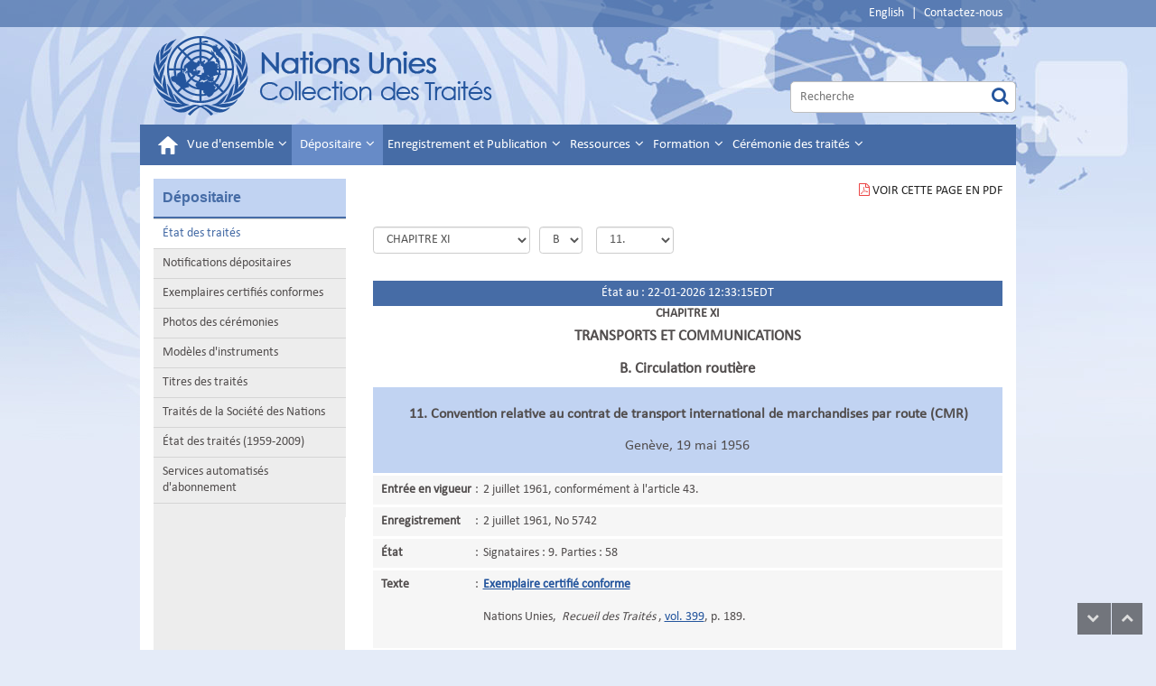

--- FILE ---
content_type: text/html; charset=utf-8
request_url: https://treaties.un.org/PAGES/ViewDetails.aspx?src=TREATY&mtdsg_no=XI-B-11&chapter=11&clang=_fr
body_size: 86856
content:


<!DOCTYPE html>

<html xmlns="http://www.w3.org/1999/xhtml" lang="en">

<head><meta http-equiv="Content-Type" content="text/html; charset=utf-8" /><meta http-equiv="X-UA-Compatible" content="IE=edge" /><meta name="viewport" content="width=device-width, initial-scale=1.0" /><meta name="dc.description" content="This is the United Nations Treaty Collection homepage. Here you will find related information and links." /><meta name="dc.title" content="United Nations Treaty Collection" /><meta name="dc.subject" content="UN, United Nations, UN Treaties, Treaties" /><meta name="keywords" content="treaty law, international law, registration and publication of treaties, treaty, agreements, signatures, capacity building, UN training, UNITAR, UN treaties" /><meta name="description" content="This is the United Nations Treaty Collection homepage. Here you will find related information and links." /><meta name="dc.language" content="EN" /><meta name="dc.description" content="Ceci est la page d&#39;accueil de la Collection des traités des Nations Unies." /><meta name="dc.title" content="Collection des traités des Nations Unies" /><meta name="dc.subject" content="ONU, Nations Unies, Traités des Nations Unies, Traités" /><meta name="keywords" content="droit des traités, enregistrement et publication des traités, conventions internationales, ratifications, signatures, accords, UNITAR" /><meta name="description" content="Ceci est la page d&#39;accueil de la Collection des traités des Nations Unies." /><meta name="dc.language" content="FR" /><title>
	UNTC
</title>

    <!-- Google Tag Manager -->
    <script>(function(w,d,s,l,i){w[l]=w[l]||[];w[l].push({'gtm.start':
    new Date().getTime(),event:'gtm.js'});var f=d.getElementsByTagName(s)[0],
    j=d.createElement(s),dl=l!='dataLayer'?'&l='+l:'';j.async=true;j.src=
    'https://www.googletagmanager.com/gtm.js?id='+i+dl;f.parentNode.insertBefore(j,f);
    })(window,document,'script','dataLayer','GTM-TLLHMXN');</script>
    <!-- End Google Tag Manager -->

	<link rel="stylesheet" href="../css/bootstrap-5.3.0.min.css" type="text/css" /><link rel="stylesheet" href="../css/styles.css" type="text/css" /><link rel="stylesheet" href="../css/scrollbar.css" type="text/css" /><link rel="stylesheet" href="../css/font-awesome.css" type="text/css" />
    
    <script src="../js/jquery-3.7.0.min.js" type="text/javascript"></script>
    <script src="../js/bootstrap-5.3.0.bundle.min.js" type="text/javascript"></script>
    
    
    <link href="../Css/bootstrap-datetimepicker.css" rel="stylesheet" />
    <link rel="stylesheet" href="../Css/jquery-ui-1.13.2.min.css"/>
    

    
    
    <script src="../Js/jquery-ui-1.13.2.min.js" type="text/javascript"></script>  

    <script src="../Js/moment-with-locales.js" type="text/javascript"></script>
    <script src="../Js/bootstrap-datetimepicker.js" type="text/javascript"></script>
    <script src="../Js/scw.js" type="text/javascript"></script>
    <script src="../Js/Tsips.js" type="text/javascript"></script>
    <script src="../Js/Common.js" type="text/javascript"></script>
    <script src="../Js/dropdown_menu_hack.js" type="text/javascript"></script>
    <script src="../Js/jsPopup.js" type="text/javascript"></script>   
     
  
    <script type="text/javascript">         
        window.onload = ConfirmExit;
        function ConfirmExit() {

            var getSessionValue = $('#sessionInput').val();
            if (getSessionValue == null || getSessionValue == '') {
                return true;
            }
            //$(function () {
            //    $('#dialog').show();
            //    $("#dialog").dialog();
            //});

            if (document.referrer.indexOf(window.location.hostname) != -1) {
                //alert(window.location.pathname);
                var previousPage = document.referrer;
                //alert(previousPage);
                //alert(previousPage);
                //alert(previousPage.indexOf("Subscription_Category.aspx"));
                var currentPage = window.location.href;

                if (currentPage.indexOf("PageNotFound.aspx") >= 0) {
                    $.ajax({
                        type: "POST",
                        url: "/Pages/Ajax.aspx" + "/LogOutSession",
                        data: '{}',
                        contentType: "application/json; charset=utf-8",
                        dataType: "json",
                        success: function (data) {


                        },
                        error: function (xhr, status, error) {
                            alert(error);
                        }
                    });

                }
                //alert(currentPage);
                //alert(currentPage.indexOf("Subscription_Category.aspx"));

                if ((getSessionValue != null || getSessionValue != '')
                    //   (previousPage.indexOf("Subscription_Category.aspx") >= 0 || previousPage.indexOf("Subscription_Navigate.aspx") >= 0 || previousPage.indexOf("CN_Subscription.aspx") >= 0 || previousPage.indexOf("CN_Participant.aspx") >= 0
                    //|| previousPage.indexOf("UnSubscription.aspx") >= 0 || previousPage.indexOf("UNTSSubscription.aspx") >= 0 || previousPage.indexOf("CCTC_Subscription.aspx") >= 0 || previousPage.indexOf("CTC_Subscription.aspx") >= 0
                    //|| previousPage.indexOf("CI_Subscription.aspx") >= 0 || previousPage.indexOf("MonthlyStateSubscription.aspx") >= 0 || previousPage.indexOf("UNTS_Unsubscription.aspx") >= 0
                    //|| previousPage.indexOf("ContactForm.aspx") >= 0 || previousPage.indexOf("ChangePass.aspx") >= 0 || previousPage.indexOf("Subscription.aspx") >= 0
                    //|| previousPage.indexOf("Registration_Success.aspx") >= 0 || previousPage.indexOf("Disclaimer.aspx") >= 0




                    &&

                    (currentPage.indexOf("Subscription_Category.aspx") <= -1 && currentPage.indexOf("Subscription_Navigate.aspx") <= -1 && currentPage.indexOf("CN_Subscription.aspx") <= -1 && currentPage.indexOf("CN_Participant.aspx") <= -1
                        && currentPage.indexOf("UnSubscription.aspx") <= -1 && currentPage.indexOf("UNTSSubscription.aspx") <= -1 && currentPage.indexOf("CCTC_Subscription.aspx") <= -1 && currentPage.indexOf("CTC_Subscription.aspx") <= -1
                        && currentPage.indexOf("MonthlyStateSubscription.aspx") <= -1 && currentPage.indexOf("UNTS_Unsubscription.aspx") <= -1
                        && currentPage.indexOf("ContactForm.aspx") <= -1 && currentPage.indexOf("ChangePass.aspx") <= -1 && currentPage.indexOf("Subscription.aspx") <= -1 && currentPage.indexOf("Login.aspx") <= -1
                        && currentPage.indexOf("Registration_Success.aspx") <= -1 && currentPage.indexOf("Disclaimer.aspx") <= -1 && currentPage.indexOf("RT_Participant.aspx") <= -1
                    )) {
                    var culture = '_fr';

                    $("#btnYes").addClass("btn btn-primary");
                    $("#btnNo").addClass("btn btn-info");
                    $("#dialog").css('line-height', '24px')

                    if (culture == "_en") {
                        $("#dialog").show();
						$("#dialog").removeClass("hidden");
                        $("#btnYes").prop('value', 'Log Out');

                        $("#btnNo").prop('value', 'Cancel');

                        $("#dialog").prop('title', 'Automated Subscription');

                        //$("#dialog").prop('background-color', '#C1D3F2');

                        //$("#btnYes").value= "Log Out-I";
                        //$("#btnNo").value="Cancel-I"
                        Dialog('You are leaving the Automated Subscription Services. Please Log out.',
                            function () {
                                $.ajax({
                                    type: "POST",
                                    url: "/Pages/Ajax.aspx" + "/LogOutSession",
                                    data: '{}',
                                    contentType: "application/json; charset=utf-8",
                                    dataType: "json",
                                    success: function (data) {
                                        //alert('yes');
                                        $('#ctl00_ctl00_lblUserName').html("");
                                },
                                error: function (xhr, status, error) {
                                    alert(error);
                                }
                            });
                            },
                            function () {

                                history.go(-1);
                                $(location).attr('href', previousPage);
                            }

                        );

                        return true;
                    }
                    else {
                        $('#dialog').show();
						$("#dialog").removeClass("hidden");
                        $("#btnYes").prop('value', 'Déconnecter');
                        $("#btnNo").prop('value', 'Annuler');
                        $("#dialog").prop('title', 'Services automatisés d\'abonnement');
                        Dialog("Vous êtes sur le point de quitter le Service d'inscription. Veuillez vous déconnecter.",
                            function () {
                                $.ajax({
                                    type: "POST",
                                    url: "/Pages/Ajax.aspx" + "/LogOutSession",
                                    data: '{}',
                                    contentType: "application/json; charset=utf-8",
                                    dataType: "json",
                                    success: function (data) {
                                        $('#ctl00_ctl00_lblUserName').html("");
                                },
                                error: function (xhr, status, error) {
                                    alert(error);
                                }
                            });
                            },
                            function () {

                                history.go(-1);
                                $(location).attr('href', previousPage);
                            }


                        );


                        //if (!confirm("You are leaving the Automated Subscription Services. Please Log out"))
                        //{
                        //    history.go(-1);                        
                        //}
                        //else
                        //{
                        ////    $.ajax({
                        ////        type: "POST",
                        ////        url: "/Pages/Ajax.aspx" + "/LogOutSession",
                        ////        data: '{}',
                        ////        contentType: "application/json; charset=utf-8",
                        ////        dataType: "json",
                        ////        success: function (data) {
                        ////        },
                        ////        error: function (xhr, status, error) {
                        ////            alert(error);
                        ////        }
                        ////    });
                        ////}
                        return true;
                    }


                }


                function Dialog(message, yesCallback, noCallback) {
                    $('.title').html(message);
                    var dialog = $('#dialog').dialog({ modal: true });

                    $('#btnYes').click(function () {
                        dialog.dialog('close');
                        yesCallback();
                    });
                    $('#btnNo').click(function () {
                        dialog.dialog('close');
                        noCallback();
                    });
                }
            }
        }




        $(document).ready(function () {



            if ($("#ctl00_ctl00_ContentPlaceHolder1_hdnJobRunningStatus").val() == "running") {

                /*$("#updating").text("The website is being updated… please wait...");
                $("#updating").show();
                $(".content").hide();*/
            }


            //Update all links in the content section with french language parameter
            var cc = "_fr";
            if (cc == "_fr") {
                $("div.col-sm-9.content").find("a").each(function () {
                    var link = $(this).attr("href");
                    if (link != null && link.indexOf("javascript") < 0 && link.indexOf(".pdf") < 0 && link.indexOf("#") < 0) { //Ignore javascript links

                        link = link.replace("_en", "_fr");
                        if (link.indexOf("_fr") < 0) {
                            if (link.indexOf("?") < 0) {
                                $(this).attr("href", link + "?clang=_fr");
                            }
                            else {
                                $(this).attr("href", link + "&clang=_fr");
                            }
                        }
                    }

                });
            }
            //return false;
        });
    </script>
</head>
<body id="ctl00_ctl00_htmlBody">
    <!-- Google Tag Manager (noscript) -->
    <noscript><iframe src="https://www.googletagmanager.com/ns.html?id=GTM-TLLHMXN"
    height="0" width="0" style="display:none;visibility:hidden"></iframe></noscript>
    <!-- End Google Tag Manager (noscript) -->
    
    <form name="aspnetForm" method="post" action="./ViewDetails.aspx?src=TREATY&amp;mtdsg_no=XI-B-11&amp;chapter=11&amp;clang=_fr" id="aspnetForm">
<div>
<input type="hidden" name="__EVENTTARGET" id="__EVENTTARGET" value="" />
<input type="hidden" name="__EVENTARGUMENT" id="__EVENTARGUMENT" value="" />
<input type="hidden" name="__LASTFOCUS" id="__LASTFOCUS" value="" />
<input type="hidden" name="__VIEWSTATE" id="__VIEWSTATE" value="ZGaj4tsWwK6f2zZRrq4aJFnAO1d5hOxIWq9vdHVKI/hDX90t/cw8N9HT3bfWBcMRA14kDCpu88f0OASf7TlP59HpKJt+f2HnAY9GyE3FQ5sFs4UmNGpK1cKQl/IoZHvuIIzHteM+4uOSzcRdEItZVBJXnn5fYQ6umaD/3ZCw0YWX6qoXD21i5lW7FeyPy5sKwSBdj9XKzvJQ3eSN7wjJAJHPN2fVefzpqVy/it3/w0RrhhCKwKZ3nR5S5x81uikGoW32CjljZCesMPe7ElOvfxk89RWcnjbCrFs/[base64]/AgUYfhTShmnLUtlQ1cCQtuW+jXGmhsAolj5RCvhaO+FMBNv611eOtq6uU18IHqsiIVL4Obmb0wsILPH1JXxYjYM3wdY2JHOBE/Di1az6or8SYT154DSJF1A2EJWkc9JzxzyGipefWvihF+y4mzAQuklEnGxfOhfB/fX0aVxWfgCfrdDz02kPiwBURLENKbt9WFqF9BShZ4Ss1FEFUXOqmj8nOKCtcL6tAUoE/tD9L5EeEhBI2cpXmDDuFN9tap913AghC4sHUrGg25Wbc30AKBu/Lphd2zPAZiTfBSU8j1XrdwoQpDfvR+Lz1LZHMPyhefZ8r+rSnOZEUgguNHJM93a4WXDfEUjBNoOrUA8/v39Z9cqe0+lxap3sGfEfT/VXrog2vVLI/j6+AAINnX3bQf4GcuKYZApEorUniHAxqdyUaGIeE1lwDZ0+tOxfqtTOF+o5LRPurbqQk4RpsksGD+e4uxK5qnuRQdGr3rNs6lTLk7CWzbDjfm+kpUAgxOLjxfTEoelXZ2MWv0YHChJZ5SAUsrz+cbfFpiuwBMh9R9qePHRuFJkY+bnB/o/XIOrauPzaDsgFAo6qWtnLYCsMtlpbSt4RNnyOHxrZo80WQdBBVasG6U4C4dJf1O/sOMYh7YLZE3/[base64]/cj5Uhjq+fOU+L/SwWIJXjgs0Mc9qfGCMj0LpwOFCOQXv2kXCZKDDJoAx+YZUnBaiEVoyH1VjzlmDkestpNRt3T2X99iVSEAqrXV+o6hDu8hCkvEVfAmWxuhpRv4FZrn7Skq+B3PuW8GyhAt7k/On8HX9K+5K3VvLahP5Nyn0X+onmRpFI5dIBDtZZX29VzilZdiPtb7bhVbRKe25w1y2e6MqzfkpHjRXDWgwEN02tJXDtPb/oKXIm6FSNDO+ImTBzk72BPQ5g09Qty+/uLG7mrzrjFRxmeVXhc2RXd5Lk7HAr4PV2I8PPvaTIza5fZnzE5QMRQQ1V/eiPRDEnOQ2U7BrefcoquUmAnHA7EYQaknHvdzhdDXgG1Mryt1L/PUAGXLYFvJZuBjbzVQ6NSa66Owq1qz8/+XqxHqLC9RzjkazQBd0Dxv6IbDfSmbCU9so7y6ZE1/[base64]/u/1CsJaWN5up2Dacu4NdhL2ZMT6TOpDx2Yp49ci3PtEy3dN+KHfd/ai5oBCnwjA4QrnXGVEl1yZOF6XbHiOGlBWbbC6i7MfekHaI2HIKZNGfcDAFJvCiykNaKPxStbftUA6QkMDl77qSGpa71/E6UrBWtoFH2mTV2Mn086V97xOmKLJydcQjvLOo5rFFHSP2FRy79ZNtq39ZmVWA+h6x4WTKafo0uSGjy5iLoY9pv7J0YgaCyyh3B6kwIE+0e4Yo/eACbSLZOe14xUS8NUQyyCqnqBhpyvWJDz1hP2gGEQjtTKNPuxZbRUtgHfTbOhJNB2X6K2Vh8cHAOAx3O5BmKwhZ7oG0A18PyerbU3dXwmbaavhUfGvGuXyj/eotZoyBC91iENpQQmlTB4ELcweFv6FbON48YHRA45ntYFiScprVvmW0rNQyJqOYrUXeZiwZ9bzsqd7GNFEy/IJmiytxR+KUoD8koO+Q/OaJMZfHuC2/+secQt9mabjeXKRqBEsCWPoypVj7EhuYJRHOl6eI2Tgg1TlAviKHj8vkfFmprZPpwjpQRqFT7YeV159BDQKBYOOT60cT8vWXA2e8pILnuycFZ+TiQDWXklh5+FdwzN+LOZvJNb8wXPsyF96yEHjtvhlWQg4SL3uLKCe6KGGecA47a/sEU8Zrh7lKo64sfZ3EBcZfJH1Xgzl4By3R06awmJ2NEaYRXfico/tCI7yhSGAtR4aQSubKqtqXxYT0V2uqLIqwYxgQiSvES4Q3HFXE2ud+jzFf8pzohfgvsYvrhKRn/w8bon2Ktk8Jimyi+ivgMrVLwvGXm2CJZHD5YBvxiuHArrkOgMRJxmZ1hVmDClqEnh6RBi7ViALXp74+hztKBUmJbWTb7rkrAWblYrTCkGQiqbDUBtk+MOw9VoxYeXCcxhutegZ/O9Vr+5ncovhhM2U/6pII1LfJ1oK71oWcRDBSalVHp5ZaEMxPxuP4AFd1w6bIQyJM8U+Vas1pqgJMuaQv0VjirTYyVcZDJFQlKj7q4VFAZ/FDGgmdOx6FnEITdbQko7owiRRBFeOywLowNTd0HDfrnpmiSksCjRntlvQyTyHIVwmwpGtrW0YCDJhy+T3Ljw0zjO1n3Q5eNxYRv2tzZWz5q9BPUqhASR2n9wcDXthmHiG86lvYeF9+6J5enZt/GvzFMZwQP3tGnVH7i/1uRzUZ9N+SfQ42uMS5hKyoawxM84CPtWlPaanl+RpOqu3xDn/jHheuW50dkz4kDkd2JhDDy3ft70O21WoR2wL3d2S+YtAOjmGXy/9/OESa3HXyDiE8JUU+OKTP9dUCDgn0Z5h7yCSsP0/AwF/Xx+t3eVnZJTmGijh8JJ5qpN3nzYvjVStIwlSOrKwV+S6tm7MQP1laDgDhSFm2pHq6ZivqqOMncuDZ63H4Tm3KigjUXZr1bsUIuVC5x/5uNckIaGcpltHl7GUi9/YPkmOXMSjBFmPuovnlD/A/xjpKc5ZpyEMWN5iujps5o01xZpFOWCFDJtMo+sf8d6+KvdyswiKhwap+JxrPU8tuv2DmLGTdMp/AuFL2t4C8ay4eQ/HK0r5j9J8aOvrux2SeFgtZBQ5yMbWVPAkChdTtAnrNHFiMbouCqKGEg5dT8dpRQ5XNHFdd40pqit1bSjR5ydL2S2D7yAOErMvntuhZeqGTKibL5iyYsRAW+7fdejoSlSae+SHg6412utsjNgtBxl7viXG4GbtiWNii8rwqgTRB6+Rsa3ryS/3PPfMv5JKSrVgeC8ZU1v4yY2xijVO0uUzHUu4e4vgeHWmqDF9XjYobyyvMN5cU9imwF668l2m/[base64]/[base64]/Ul3B4Yvd+MTa/wABCWwcNAW+446NUYd/SEMNuwTbhmtV+Hp8nLI3x+F863tLrau8jV3m3mOfWkIi1ssEtU9wzSMr9Ks60zYoDAxZiGXPcFDxv1BvdLBqEWPxfGnXVqfz5CmivSRPpefb/[base64]/yAv39Yn1ZU5aNafnu0/tPQ2Fm/BK6ySJ4M+TwdbC3G6K1xKYTrvCNJDU6jMBNR365zn4fLtcRH13YmohXp3EU+96/KUSNU/AJLZrqgEhDuVECFu98bo+SveJ8knF0vsMo5ngGfylDrdsNl/9fdlaM+BPvQ/jsLrhgOwHUq4eYzlPTsuOrz6SZW9ZfPG+8C/ZlYnexEgtBe39BM7HcvS+YcqN66x6ncChXagdi8mycO07gIqngbKRRzLv5mvHymKdExerN3GsQSSz2cpnp+V1RjQeSqJ8x7iIAkHeYi+NRVlx8A+AAhuJ4Pge6gH7X5v3VifaYJfqqEMKmUXUZ3rfdl5qT/Sx8+53MLhSDP803sh2IUubBM4CiVDBO0wsUNdvoX9XMmhUEMm4KGs8d/+XCfisMirOP5FP7qyngJI5u+eIwdlF/NcXhtvJNZl7+7k2NTtmaHi4VGHdF9JfK8f8KpxaCkcW0SdhrA8qXmNPFXUALfuAYguT0csgzND11nrZXJnq1lgdhDpkkOdPcaxP9CUuZ3qtf20Zq+DDwJSmy8e9Pl8jBTDQyToGZP564A/oNMP495Wo087JQY03rmdgVCot3yRGvR2sL/[base64]/4+5XHl0wZ5XKrJZJDXkfzAxQA+WpMXntYr/5iBrG6HzkU8fnbGesbSC4ygIvHGCMzj1KBIcJYwol+3wDbZq9UltNezrLil4EHie0/6hslLCekY2cqLUslzHkF/siqqZtJ2BqL7iMZtjdKurrmUXgkrBFGaQX+h+4pFRbAjoJL8+L8st3Gc0Fb8dhXe62KmUSfgsb9qWAgBva2pUiPMNzspX4/7BqB3yBFr/BC4K3Pn+tuC9neXJUCZCddaKIwOMr1djw78AuvXxll4yJivtI7Ua/CxM8QLaatTMRHJu5CiHULTEAo/N4bYkzvx2WDxYKfreziJXJGvhWdQpIcCgGPRS9aTTbRkBIZqz4+E7sq/5+9hvfU/hrkdTbeMYxvTGAvwKiIp1Lzaqk6078dKCRWQaSjILMbsINYXmfyLf/hVGV6Kmz8zaNSKVYlfKjjbVEPG8F++fnxwwwDp2bDb1wxg9GgD/8bf5uzjFbO1G5GBiXXx09/psqlzyv2jnnix6rbPi+1slfD9DBXV1++ITQjGAwTpwPVgnFR1kz0t1sa+gHOFIJdXpqmlpTvXCMyTC57kph8gdChZssz/3WOLh3SE3OJ0UhKXr+ksSNH0r5yVwRBvRefyV8MWKE9fQFROoeAMYQcd9h8RwHME15umxMaObhxgViTVX6u2Q8i5LQmt6jbadjA+KROiY7M9u3BDQ2rPJhfi1Ayoavceiaf1auqBAh9lo0mH6RDcwQ4es/a4AQAH3dfIcX+IRRbH0uWs2yUK51BiMGarAkkhd/P5cKrs4fY3AqESiDSOgXNXbdKF6zRFqhgeyL/uzx2axn4hQUoP4BaFi9XJfVeNOjakcAYIHDXejBx1JWM8+PBGNwnLg8CjME3o5XDWTJNAc9lE34epOuOxOr6TI6192dCyluY6f14xBWfzaxKOZ4GYpveO+WuyGuj0P+YRKlinksrdBhG8pTskww07LmskDdakN5R/QkhLP0ltsdkLkJZQDvRGLxeQO3pMq1A5byMqQeSELtjR2lgqnLalqNBg8IfO19Cb9cSl2HvP2Qx2/JjNZHAI7Ev2SmXq9EpuLkVQMgvCZ48NJh+SpTqmjtO319MJlZf9B3QNz5jnXukszspynsl2qLmO/3lHw01v3SUqJWWz+PEIvxTvHQCQHUC2M2YXNva/bn4kH9qqbvZVl+H34LEVZ70a1zqJ/j3VRPV698hnaavdmCRyFS0val+8FQB6J5i5d1viN0EmxiFTU1jbXAnsRloR7yL7Tfd/yhPgyYtTL/qsqpheAEUTqPtNJmZBzlGA+FE+JSOsgHgg/GXdy2lXTUeRb7PdiVqmZvVD2ccww7knPpe8cGNnjJj6ctNILaWeH4uiS6LuFWpoZG0+p7mPond2cs1HZnQVIpFDFvj9mMQFLKnFOEa3B3NqUKpmdJbIT+Y6Qa5tPEoxo4RR3sbVki8NyoDDE6wYt158DiPebTbcB0Sar7g15x0/NiCYwtA5wTgFJ0zFbd/Zkg670h9zVrPlJt/RmcCuQ8WVI5NCwNejttS4gIeVU+V+lCDeNyEmmjWyKGAiG/Z5/kaQVYrMTyTCoOOunCH+vxMLr0EVvGavyrCioXpiH8lo2NrSc6RZi4b7gjwHDlVo77w8U52ElwmicKlfB/oXm/Vkskv2lbLtn1B/LphPEsbJi9Y+sdFP4huikcs8Q5oJdzlAqnqDFT87SgoyV96SI6rja508tjnF7QsPkzPw2aTPjR/nxzB2MzmE0qZ/yiHkIMdB5PyFfEfQMIHNPabLUSSMCSEs55t9A0RGvdG6CSwo3ncfc2zD3k9ZUfL/v4AAs9XY0iZcIh6Kc2kPgbp800TTH3eijptfmPOQKvIb4UauGc+cuSCgVR9pb5Qv7eXfdQ9TPYt8zbmbKb3pNbyRXk0ERGYpINZniHFYW6SPMsWCy6UXrdM5zJxk4zkTobZYWe71hBXiIk2u0YRnhz/RQn1bV9gkBe5xXngde2K5ZSmP8XChIuos8OI9RRxOOC1oUY9JaHlvnoqS/xcI3Q2zgd+HbTS9UOusgAfElLnPWnqUgu8wLLxuZKf4lVgxzpremHvEHus0mG7Jt4638tu16woWIG5coiKyiddxR82EyFCjT8RRr8Dfn2R1vaW2fbQA9aMr90EA9rKXBnAzDytxncalT2njmN9f7hp9177dokb9/BHg/TAxr5+XhTyJ2rRd4vNIaxHYIvmGDQJmVqcmv9WfdxLj/kZzD2+ZsJggce5Gnd5YArc8X5djNmyXOjiWJXBpXT9C7ddtrHD6cu/Vwz/DpxR7sNIeYfe2SzudNpbGBctWVuEMGTsi9rGJFYXt8DGw7Foc4xAyorjMTsINt4J9eVxvgl10dlGLVt7XUrYM/l1ag8OkP9J/fU+KjNOjW4X51jB6ymbboIYLeB8RHPYoELABJOc6QO9XdSMv627j14CiGhHGLj8tgA3RBreJ+/4X2hWctRHqS1MPhCviInlSMkK/OGikvHuU29Q7ZzxbiWFKKRrS9xiHhhT0y5bCftlJ4+ZOGoC4tqm5KE6USPuDimNqXPNDHX4mFfEcXEnEtqebZWiH62TZFJRWwldianGXNmYPqZx20Qypw6qmj/2s51+4gtX+HNBi6j2vmxsft3obsBKZXixFeLXmPX/hMTAT8Ue/[base64]//rJUQntECLM8cwKc9zL4y8ZZCb3rV0dVESwbmu8KaMf9SsUFTqL4Nxf/Q9Pd2Z9P+Izm+fcYj+QUeLQ1d6WaT9zP4uOloPr2xRvw4Em8Jfoe39td/0Efn1kvM5oFk+iMj0c52440rJ7tvzJk+CxnX9iPnPHGZuElacln5Nf5cnITQi9WKNxypQwcKb3BG9Ao9/e6mqFrc9A+dLViHMuZyopwxhCumOcS+WSmatR3ZZlG4e60QgIECiDY+C0AeZO2JGScf9y4XGiyGn9pog+l/gujqfrmCzyzZoTvPPKUdcpNZS4hcEL7cTZv6uLMMEtY5myZF78vdkN66iDLFYXMt9jqT3XaVNvc7A6a6kEzGMPjRvcPx5U7849EpOvyQnLbX9nndWCPHO7/loWnZF6ROA73goihWew5EHrSGK2EMtPjwLaAU+L4QSqvAYTWcXvQYytMwQkPcgnHt+ECBBK7Gb/WaEVp20GLreTXwi8HYc3NhBbDQ/edp9m07bt0C7CmgNi1iFUeSY4HO/BzoefF5ETCRRpixoOAFPAPyV1fJyhVhzHGY7FZIy9cvH05nU2tNwNjPxDg7ugiRkiZKmpkZZRmMdAh+3How15SwWn8TySiRZkrcIFQD4HLJjOPjgOPFp4HPUJ21ZBHbTQsxV4d6opPGNLLqA/BWcIikwpA39/d3pu/IY6LxJH/5FZpe1pl69CuHGnZyjMBBhlsNwhnE+zSEYtaHppUgysAAOspTBAh/[base64]/W0JH1twXUCc97XYG0og39XwYkTzdb9Aq2r7jbrn/RPtbFCvUAfay/9ufcfNCJZBoP0RPjl5BaWHRSby7EKPPd41hoNqLyOvgWKAq3x948y4mND58+5TeuiOxmqWVyN/5P3WzoLWM5XZdlnbpE5wdMYXM4K1SFKrRpxZPm5qXoqbnJ9bVMuju/u4WZiE2hL7IIO5T/sROJ7wyzWAQ2lnLSSzWXjslTop0zvWLmWfAhPJexWq+rPjxgp1bGPtATzq+YkX3icUWtjzXWubsWV0siNGmcSXAxEP6gx5Y3yLJH5efUIYj95ZUOar65Bv9oV3PSHeFXxZ2i1XGVte//bwY4kai/[base64]/0YV0bv9uU5mDgNI0SFIdCoxLzRMD5LhtlY2aIqazmoU3WNziCMNL3vIy8zHPc5VGUDMsNWAgn3VZZxjEzM57nWaM9yoqbD2iTsNlM4eM/XNwL9WRCPbIW90sPACOD6lOZvLkZPO3lncWWvEHayuUVLc2f+cq50+8cV+xTPMU/qfIDpn0izeDXLBkdZ/NUfNkd01ipgWVKrKaHm1NxKveWr2JOxWJLEHny5hrWnC4UYzJPGI4CkcrZMMcvom5uWi/BrpGTGO/qImIWbo0fF/pTF2cYn+iugRNrfJRqCOMPWyoVPytCrkgY+MX7Z71kLyQCpJJSq8+rPzdFbN/psXM2wdDkFd5AW4WlfSdbHz6N1g/Ue76+Gny/7wqLUFT7n/[base64]/TVwo3bgH7SqSAHT/NzOoan2ThyQkyM9KmP/cqHJB8REHciQ8/FunHf7eBmfy4/DTFLmaLhbtkeqhJG1YdteZ4r3g63XKXiAGT6q64GeKHHn0L9BL4r8MF6Q8AGICpjax5fFN1ulRN62mT1lDuG457tiYTev9htWTbphSQBqZd1v5J2M2COb+gD8iRQ0CRUy/5c/kfOyfAuecrBF7SKKbpyxclgG6UvELHliBcrbSF4cADDXVKfF7U/FIM/7j6QZdewudamIO/rJHHlTRZ6t6ex1JDWuzIRCiF2sx67TpoipInYNQok0FXZbyFVScaZgOm/[base64]/[base64]/BkeVhSo55vz426SMYm8X0uHQ9Z22U18XTxwtkA7UL+e/WJOlJAPykQ2+YcYMc9JEg8+zinPT8du87cCKUUYDtkfqy9YVS3MjxsfS7SrvEF2Uw1I7kW0gU4UM7DkSFr+O8fbrvE/kQcBflzuiWXKwbLpH08WnQbXPPDxr5a2e3MIKYSIPS59yqldcFqLobEVch0iBLrawzj3Rv+0hqOmFXY929+ZC+Kj7U0+BX5UGsdGYgPQLQRjoZ1oakFNueiPCjlN1huQPAriNDjh/p3kxF/pgQoGSrv2sGO8tp9OcGfY+avBO9Go/t9wyXDvF2MqKrJkxn1j6y44BpAFYADKN2+zObpHNLXu5r6qDhgDdzOjeQXpc6JfvJ//hu4/bn5yaTUnCT5TpCrAgfYxh6iI9IJw/zbbI7xB45Fj8MHobTvVElQiflCvSq/exBXzhMwJVbqZBzlI7JBbDPil7dpHUg8+SNNK0HjSLCmIEtfahXJE8rKQD0pI3Jmot5LWdgSlk1IKZOXc6gPHiZD0qjlutM+jG3DPt23ld6tamSTx4uH83E4PQxUPPRFPdFRSDtWHMWp1WgKZ3rSKVKng2fQVnjYGw/YNB4JvJjeyYukQU3F80sN2POQCJIR6Eow8PLpt7coHIgRaP3ScqmZ5w78RuBHi02uIEQqBlKnKEaAWsi7zJqJvvfphvO1zh+0RTD07VcpfOZXsJZEtfnEozMz/ut6+5g6/jVgb4C5HYOkPx030jn9vz15cI2GpBsx5AvkueGB1vvBzNrsv5RgBxOIusccZawio6h+I3otO/8k/unQ/MVHnSj6UGt5+fqlu8ui7cRD+HL1ICrA21qIVRZxtKUWMsv4QD4Uok6qosJbGKd8+hErD9dq2FYmFsH3L8d5TEDRKdGhw6Sx1rd32a/OIEe9MscbAmnwwRFoxhW/Ew7TzxaB2jrakrd0QffmNbnsLvDoJwbHc2JOV74grOe+LVl3ZnOItnN7I7JwJXJoMmYuk91urBjQRCM4f8cv4FyMlI6Nnn4X0VwBZSta9xnipveUg+22px6Uu/aZsN80XqzTyaTGqOZnb+GVsUgj67tpLuKzjR7eFp1y0+6m4ECvotBG93RMAioh2+gBxPpZ8seEkX4sqEZWeFby5Ab9HcguCgdm6vG8YslS/O6hZIfcHLbBvckCPEQTh0IfwWKiPsXaL5C7CNVvUeB37O7MXxZY5XfDbYW9E5rfFiskhZmU0Jo0Un0sC654CV8J7UCDZ8dclUIovg0lFBbquEYIsaK1+4NBHoqca1I2RzTfUG8B2scuD7aZJ6EY4A55dOG8wtj5UqAooxNMi0XeiZ1ImJqP8bkkVcYcCzIIy/Dqre9oobUngJN8n3JJmu51uHZSxwASR91YpAU1mYWCg+/IA1W3T59u2saV30veQcgC84d6q5oduIa4EM/FrkT7J2ll2zukmL7uoeI4T5hV5YiKNk9IVCkfI9ourxgcmCpfBYyVAhcydJm6NnuYPLhZ+bmpQw21S9CKE0j1+39PP5hGbiWhg/hLJ5cR8kRY4J3+pzYmWSeF4xvKL8W1A/VeNQSP4skJpsHCpI1LuLB0ZM9u5Ocd1/F+p8s4WSvFV5zod34Ayq6r0lg6z+GXPQs73szEQAsDKoVyKl+nn0LbliwmgGUVKj+IJRrqOXhjMJtM4K23Lgj+wfnkETMLiaJmfnSWzFwVBn7rXqn/9v9dqDg4mehysndsEzDwcvvF4h5BV1hKPV6KSM6fQimuaUsCz23p9pPWudDnA50h5swuesBOKBncM4rG77uqal2cJQBKbVacn1IEPddgaPjzEW2ic50Nic9Quuhy26nKaT/Rrf/mfwZxUCs9pgUzpnEGqgKJN9h/bGdeAHO5L2gJ8dvvRjBacZ0IPFPTkFnIYuduuGHWW7swWseBfv9bxEj+C39301zDlz84qky9CDYz/9d/9L6x0/dZFK20YNJu1w+Bnm/5aE67IDgu3cqUrVGIn4mELdXm3qwAkmqkMIKMY3XRohoCOoN66/LKOI7COSBiFmHNdV2a0/rIK8ICLENGt1F4TjhSQb6BxFmJvQOO/RelkwrFrDjjUYTXq5y9e2IaywvM2QpWKDyPYJt0FI0u9zLPGHzlmlc0MtOYNk7cgS67BfIRdjD/vaqxvNS9BCGh+/S6qBRQhWG6Ln/ZoHgjfskwr5DEzY9YmUHnNmah1TL4ZhNuFEhHPEtQqxzEpSui6pS3E0IKLqJfqFrfXxv28wFtf9gjw4NsDn+K464xkgLBGcFItLaL7zd5urdbwPcTxnFP3H5H2yArfHOrBB1DaQp8iInj92eABd0Ow5k/2mRflc2HO9OOPL+KoTeK6H1kmiMhDI0VERwr39J6hqESNm+Qz0zUnJmDefPIMlte1zWbSlB2+q3UuS3Raytbf2hS2nXD3F5ClK4PyxSAvG1JEt+wpLG9dXBCOvwOkBvBRk6yUmOcEq4FcIrQ/j5QrV4tZLioLd4yqRmaEjYobvlVJmi/FlPYaUA2AdccmcA45fyaVRugv6CnZk0fnRnJcY+my2WiFc3MIHBCYBmyVxb1RNSA+3dTHtNcF//wck79jux35CQpIo8db2LKAe//+mDpW6I7HoAqp3B5NwVAkqiFD6iszitLcRMse3LhjZq3bXVr6i+sFVkG9GXz1wECh+ULvG3QYBYNyGHyeX6E1PQTjl4SKn+nskMm+nli/mdGmT0yV/OU08LyJ2D4Xr9VMs103WqUm04K56Ip0AyGLeGKnM8OlfhROWQc9GK1lbwuBDe58oK6qIEr4ScVPCptsTMK+0vB3tnWWSzPG2fN+JxnFe8O/tjba0x6t8yVmRryoohSgQR5y3UNZGZp0h33QIly6DBIH66OdmsQJtXldjPpi9Z7zuwhG9j+hFMWOzCqRLz70LD0xIpvgMBEEtieE/EBxJQ0vrroZCrFSdUzLSa8hgXvAmBo3xuSdsFV9NBgfo9K1KGzO0SB0Ab4qPSyE8v7BwhL0sZTMMp8i8jw4nb27TJk8zW2SCfuo2BuubzCAw8URCH8/ZQWi5f+f4119EPLRIrLBMjD5wBr8QL6jRvNom2MEg911xQOgt2co759YcO+FMoyA+nO3uBG8QdFVTFN+NJH1UGtIrs7JGqJRuoIZFuN/6f+lpWLmB/Hy+WUrbH6rYyoOZvFEboBrnzCDSGFUyTx8TcbJIxnbNbRoW7qFpXILrtIQszw0ouSEfm3Ybk6XDUM5qiIuun72Iq/VtSoVHd5N1jfAswod1jxTE9SVDQQl3Xr5J+WWdLZbTnXCf/[base64]/qPr4wiicvFVWZgbWJ0HOdnn8E8RyIeQQBL8LdR2YvvShjLD6rJzYfUbL6emaVdWL5jvoxYK+KRHRydELxtKYCP6YgfPQPNfYhm2HjgI/bg9y8gCgiU6+eIkqelfA2X/[base64]/LvFxGkBQ0KjejV6Vh8HXOrrLealRxonSNcrEum/dlTUDYldLQUiJ1v+5978SRqsLnGTBV5bdat0tr67fV2N8Ni3QcUScBVW+S+zttQSustuLVrqfeACXMlEMwzEY2jU0WaHaUONTtNZoBSD8d2bUOmkG8FMXKh8NQ5Ub8zYAFe1bTomMik6y6FzMPf4zOZLPjpw5LJ6HMwdBbzQjcGr/N72BH0uk9Tq/y7NBzoLrMLAAy5lzZgj+2EjKZZm4UdBZ1KfHk5pqMif3AWsVBajCra2BiRovfGiNib10J2nzMRGe75xY1kOZHomACX9bKKylX7Z1kZ9QfNfos/twYOsh59nYL3ODn+PSgUYJciPugSfe+FdklPmow3BxflyZcztYsqW8HbFdghkxNG/zy7/oMItsRHDe4l8Cqz2VW1uW4XFPYNVy+Mec0c3f/fxaFz5h/b0oLWn8Nw36kVNIZVHROTWxJ8by6cjAhs30orVVrObgfAzX6MFyz0NmaUQVa/RIk4VybQ1EA6aOxX/U1lqc0TZD60s/HZmnS1K/6VVO6mfm/DcDgpIjmhv5ZicQIyKSxAa+5k2EBkqQZOlDz3k/IsuPgqie8/UaUYX6xaYZWICLS5edellPOiqzUlKRwQa3vBdPHc9Y2EfyPvQOq7MKPrft1wf+m8b5yxripFRDSJzlzsPKITEvSgfB4fjyPdDa7sg9gFJ8EexkV2MVnQEGpGCKdw2zidH8UDKJ7XiJsCm0tZM2ogxFeQL3OGCBCd9504MrtHuj8Fv4kcpHULeVy0ft8/PmQdPWGnZoBLicFiLx89K9SIyhnXX6tpgHXr0dVIbNRykTv5FqMW4dRVQVonFFfkxK7Odzb9De7cn5GoSWBYIAC/jUjmbvsgJqt6kNTbdoBxha+3iw2UfrBzOSmUlCFkrR7tMPDdGjsHAJbGDIzklaEoaQy1cNKHRv6SLRDCMhhkFFmX6ywjqi4fZ4FMCxMFVhieE941+KnHBjTDa+zckUzWfV/b9EKZHiCqJv6pb8cR8wOmKdha0VElVMRDyoP8lhrpOqLsPvz1r2L6XHztwB1M6zccuMTkxfvUL4c0s7B4eRj/ZrfRAvG5l0sn0gx/4WAQa+BIyvAxiyo9qcszoJSbeBj3B+GHpAvO0/+HBbH3pj3uq1JDGo9DGanSeqKyxRJYxOAMaiTbVyUeiNY0mH0svdwJizaUhA6EORLe50xyruyZlGYNH0G1kU+1ZFWTAvuTDGzvcXC9/EQd/FkjNCA5+Sd0V16BbaBsSv81W5/QhmuqzFZbSH/RS5FO94bjgNDtCcP1CNQtfR8XYQKW5m9PIYKk7Uw+/28ETv/8g1E/JVQ5sa4W+Vs6XVs1Or+5HoLUgqpAzEbkLh0g58kqYWQFsLZLLu+oLSji4lNIOijADPAXduUWoQD7t7gzO//S1Gwgijr23zec1SVbt0qxWGDIacQN3Ha8e4JZT18/7lk9BaiMHgr6HSVI6J5dpTQjDvwxu1WHgaR3YsvOUblEiraJ8pocuhmQAGn65/4e8cLAaxx7c31wycxyLnBY2FWTREjsYJ8s5xkNzTu5fJZ4fwuqCtPUH5bTzmCEGOKxo45XKOCMSIRIbPd4tUD6SurBxV0YZEH8jxYTWZcNxSyj0mHn0W+fr0HllpwpyrTJ8OaUs8qHa/IL3IBl5OEmckPeef6aGfBQw3uK3oruCp07jw3pOJ/WBfVffuv8Mhno6IY7OJpO5jdOQDXKH0qfOcZeVJHhYheniKFWyNz9pc3s5ug0XKVAPkuM2rbQxZp6xOmk16y8FfCQvQKHGzVkWO9S9kwy0e22k1KW5zU4HALkuZGmtHOsU1Gp8UFjzlIqDE+RXrF2mYN+GPqxdtoEPT4+h0/pctAyxD21ZF/BpqqMi2gtMliETva/MVxU2i6Y1tSDUBeNC7bl/ve3Pzb8Gvvf3NIc4S9iZllk4DkARUPBhd6ZVOfuqY7kJ9Lm+qUdbr1r7HM4sZSymuYixUq4BjVhFZ2/aELYzTDQYlrYXjgYuZZ/E9SlGZhTwUMan59i/7xBAw5AUAqKCUtdsW8xQkddiznzp7ZY92oU7XSaD9ljdMAyQLXh3ElpyIuRAtVCxBX2oxk73r7eSAe2xZjFMRpSi1CSTF/vm8Ok6Yq3/usUVxCej04ZuUgksFFg2z8NpEIcH/vMP2oFSFGmgAKJKIu4pTWccef5AORxMZRZ30TzRLRkQPZIsqgyun4cuuDKBe4Fmf8KPb0Pio+xzvMV1N3VvjCfx/t4tjFRVjPxebeAhoYwjbuWvxVOFUKLvnW2SJYZGfNzs4ICN2EqGvUQdhRVUzWsRuc8ESwMxtf029Rlx9fN/tgse+FR4nr0akzD5qdA+uG1IFuGcAQQPIaMs0fCDhyuA2nPMr08t8iK2i3NjJnysZHge9ZcJEhu0KB2W2i+7OMXGvpE/G+Nw46qKbbATjoYEeidLwyrDZsXJy0Qkm1nVyoIDL68EvRYodPMHtpY1w3llbcFbPTIIihQFgpcND/iJz1hKdup4Dzx89Ala2x4d2HYygyK4Nfy5fuwYgA8S0pK1NvRy/w0eJbqobhNJUIx6CBPoEL1gQzXIAtgs52SReqRQ/ivyyPk3TuWrzdk1Qzo/5Fu0risfLuKEWUEW9mih/aDekkoSOT/68Jld76kJx0Cb34IYLh4DxRQ89tYUOLTxIZzNdKCW9u8fdSNNsy566UKumcb7PP1JiDAqdCyHYIB9DikfwSr+YZoGlUvJQtOP+nKYopaF3oBQI3V97qThWTeHog3/iA/N6QfRktUU5NDpiNHeIgQDTpt/+rrdwuwEVAUE7TYGrenMpxZHj5B+m1JMCcYMLVgkSAOZmRM31YNfbKa7969tM/+aEZl7VlgY28qQIm2QXPjY/8kjm0C3SfuY95Hx9nfajyhBur7iVgmJJXkxq0NLpGjnAej37CuJfRDdomveZgSG/tdVQgpWxc6X+Ms05n25Oy5Z8Fmfp6fu9xIAz+D9ismrGLXLllEHN9tYts502/Ksr2amkTtHgop9PrgInrdANvfrYOu/QKI9U3jDCoU89X5r1JsU8CcAOxj3pJ4frdpg/l2tRqYlXsl8WwNhlThlSvtYhAmTtRi2/49NDt361Dt+jV51gsNnSMPI8uWbdeXMw8NadH+GhiEDLt2DLItSnj3u7kip8DGxo0Mcq3R+T0FA3iPvtxGU41sh8ldqkxGwNS0+E71/dmhwLmLroYR/qPnPGu7TUfTROgNqU6/VPfRXqT2CuEC8C5j0e2yi++NXXe3ejla4jDQmw1OJZLX6z6dIVFj0Q440s46qyXsMHVwdA7mnYrt2902T8Pml/KPMrZ2tD/+7BkFguE9DWVHtLaZKG+rEDhePFcaJj2607D3CBaAkG/dHb1+BnWQ7TXjlANC5CRYvZ/r1TmBE82KT0e4RvlNgN/DZXzgIzdlQi4JQMc+VCAf5N8KvEW5+ITjLMIkm9gUbNk7zd4Cc3H0MXSQebIbi4RR/hhGpmRIjjTRrdFYZXDosdqFaa31HR0V75gn/03XdHzWze2XNzqowHLSHdvW4sqpwMOY5FXpbWsrRmPPnDys3dGirkGQuDB7hv2BT1O4nRWdHcY1t79o9wi62PNF2vp8qiPNFcZwMWe0o+bmX8oa4hwwUbonrWqNxTIHBzVCNyHBtcjGPBgpLXgKARTDf3S/amNu9B1WO7TFeRmZF8Z0ps2F+0RrAXNL26G1p5+U5O9mSq3yhGYF8LJo9fagHu9XxD/k+VN5wLpGg/tc02QTyCM6n4HjX48AHNyN7yU4rWYcN3V8xoIPTNy8pPgx1ygRDpE/dCTVucJFeWejldj6JsqXXU4tEfI0V+HrfruMaH0KWQrWGyhTjpYEYXujW64qy7UM52g9XlOWjJuF+AqtJCnkfvH6nnhnRyrI4s9QwpBBdOmnv4eN27NeXSlZUiFQMGpsabE3Ev6AXE+5oRCjWpSlAEbN/zTIqvQjYod4xumdMGu7X1y6Y+Gc6x+cCd9B+1wB/XDorZcLgpqu0yMzAhm8Q2QAlRlPG624oF4rflhf0N0yf5Ygjp5WGDywHdoS6EQrPNc/KUwQNDhZuFzoahLs3jAGgZ9z7r2mm/KltvadtYL5woSw6TGI4ii55yFkfc4qBH5f5Iz7FzHZk9prijWznX7/CdfdSjkEZFrxd15i0T8u6ld6WbLrsx/iRCn2/dWm/L7IIZQdlkKSW+Wj6OxL222h4RytF2XnmYib1idEsDb9YUOI4TZ60WNngGhsQhd6SBURbk2ky/fVZzD6SKAUJoKJfqBxj0FW7BaLH8uezfb47PcWZCGeFzo5mHHaniXXuE/LCuPmYXTNlsQHLTc7popPXvURWrejYpe+kfDsnXhvZ4aq8HrUJBNKTxiDKExKnN2Pob03EwBgA0igZvaWwuC8xJmCVdES0GrxpLin+H1WhRYjuYrbqV9m4evjXwbH55OHbO1Q1vYnk8uKCRlyLeYfEPagdteaHZlqzHJWvpfMnQI3skvwwIuISp7/tsK5oKIzzHyk5/r0W+jRO7ZLR4NU3jHcF8R0Akacm/t/W/0SBiDakeCt6pOlOCp2e9ldO7uxAyOIa8UpbIPg6HT4Aqw5ekU5aGhLdziIAhN1rwjT64SRtA9Htu7lTUxW6Aiw8AqmsIvGw4CiPuWFaNTYlbNkJFU8HwEYkzR4PonvuHGRNmOvbzvzVbt9eAqHiWiuidpPXBzQFluZjH08dooOgqoDWNXZzEnP/Dr1mR6zXXwdWYwDBbrQwiGwRjnGdy5isCfNtxxYfkp4/RMYNARgswPH6N9DSjQzYsyoDhmNlpOz/O/5luw0KHJVUHbTEfb2Dg/m//+tfp9UVpGyIDYRTmOr9tmptNU8ZxqNakjZ5ACEmn3GcqFN1UvEdhqh0+1QByImxlR+52yglqjCSsM60huuw7hR2EaGKHF3oJUar1+HWWuyNUhFw1uNekDSdMe9RuBrB86KWSOvBrpodOnSB2ctKaJBlKvBbGiSEI0LUB2Y8VE/Ld8ckBeyWf00bKviFaqi8JGdx69XNoV0zo6svewfym6ADVaQn3OakM/+rhYwIsIIhjq9yyIz5Y9n1q6H7kJIx+5U6Buaye10v8CL+q4G1JuRXsSdS+otmsT26EmvlMNF4glrm04+paMfQPIRuyA0kUBRnsDVIFmrjZr7LPmoxmCNLqFD/XI4DzFijojpgmhBLCupt7g4QX33GIQgFVKBJl2FP2l4b7sEFU3Q5BsXwRLv7BbZIuBx5HXFSX8UECukPcTu9T0RmnJNF0hFZ9ckyBBgbzdLuNeOFNmtGd19j9I9dru5wsJNGlOD4QxU/[base64]/1JyJ+6jkI7PZO5N07hXG1COLPMTFK205lOi7xTHo8KXEtkECDVZ7Ov26Jev1XUNVvCqrU3Y6ZEiS/cIOSfOhLUmZ9BDQv3Vw91VvJ23MGxYaxIV+jrhAkSk49Kp64jwQ/72k8OYDFV4unrxe19khThJFRUK58QmTZsB9U13nGZq2j/z+aERRs/oSmn85k2ZKT8mY8+LFCjb6ryD3cn0lzbvNnuWHn2hU89GZEp6ICTbcIqb+0V5vOcjIoW7gnpiIzGPFdzxt3vjEBp2vBpFT+H0zQ7Smc10ceg77znrIQSywntyb9YWgawwTE0ao7issPJi+MFFJOXKr/n7QALhwtw2LtxfXvw3D0Tu+DC/gmkG9/bMS5k6UT7zP77cCa9hA8cH/lc1wLU3CjM4/6sYRS+B8mgMzVyQjWq3+5LO34d0McRZfYut6YUxJiWnIIKiHbZE9jESWzrs974/I9wnDjuzSOTW7kdX8gVpdGqkNNa2ER6+Psi8R4AMB9rA1+awf6ZTGQej9JS+vGb/5um1Be1tLK3DrLCNfRPKCSZ9sCP0p7HTD8P3d+iPpuXv8joY/+5cIcdeXM7aIhc/p56ukmuZk12YD3K6T0Pt6G/1O210utPC2yFXdh1ACoZlHN3mcg4XXfDiANks2FMNVP4Ep9YkPj9IAiRLUSzZh0XUP+VW0pQJAGmwtUC/gWoLQPDzj+YE50cgK/isoA/Ps7jDxX9gYJB/mMbUJ7YbPlASgr9OdyWpxzA33qgHNELOafyjaGKhzdameb6CDNsZ8NOEtkRWX8VU4wjjrSXHdMsPhXjFiOnQyKGc8aP7jDUtVAbzTHcVdFI8mGvYynXQ4sEIG4yvsCcJteRoF1Gcy8AeGPxRjvbf79ZWsF2pC15P4fryZDgaOI5jliw2msW/SOKmn+g9UridpslEM7oZ6HU8nmwQ294Wg06UYUSnKdZv+uFvXzTHp/ru8Ig3F803k3U3meCxyFAS6BCizPSGA6uqOEqsgjslx0KTEjsq23L7lo13EYCCFWkk9S0Zlt6nPsSpS1naXUUa002vdmpXe/wN2w7Yqbw8zb+Xd8cIfiVkTPtkLFiBQnWBU3jhPiqJNmFVzAY2UiHsSmMgoqRLBaQyO3BQa8VOvEU7RCXkr5jSprAlq6f5tSMC0hm5UpgmmUj7hzkWYyowald/PA6M1babsVZUf4xfDvkapNDZNYWBdKBYqnGJ/LkmgoSCuBO1AvwjyarJ1orOzMFAo+TdTV/PhKLxpe29HrEiwSCa9mCPRwwPfe/A8aG+Wo5u5nyLhLZxGN/+9oWoTPdtDIeEdhBRkNwT9j1SOknbcCm1x+jTryofeXDwdXMlWPN5Anfow7EONEGOgDccKFvirte0U3PkHBH+Mamq/mEyo0zFz0fUzB5FWwWXMFSNKpvJJ8cN2AKJaXIK1n7Vf1/5SJWEwYyV/V1LzkZq1e0XvxirN1tcCIfGmSkWDfzTA5ISVHLkXppAqqHrZ41oAgbE0LTPdH+vTqxw63hag+p8oYtQHRLBD0+m4I8/4mxePH3E2H8aAq7XKKj+0ZQukYbHx94LEL2sGI0krBIgYQJ+ozLMmQpx4snzvKARbrUbWqNBvNzxCvn0BMk/0YTtutnj8cGOJ463Y5hFUgFtjOgpcvpVDhFT7vjjAMlA7D33jOs1kXSXKQdN7+z8mJ4Tlo69kR2LtkfNFE66SUZiGC0NygLwuzFbVSG4gmJPEC5lXWlL8hpkeJsuj8vfpCyhTOxGMD4todlK4moOxUUT9EP2jpTcYuI3/SBmCckFyu7OqweFZqujfrAyZj1uPCInJ5cRhCZ9lXAczrz7X3OYh9CwMYkxa0TVFJgzoo4NAWw+qcg93C+/YcY1PkIguIlt0ncGNc8WvEpYFNEFsQjr8b89ZMIfC96B6tTsiwq5xqA401pcHKIJAD2FelQ+Iysrh2bPnne9gGHim3Y3sSd2hWgRFQQAdgjZ6ChhuwjzEHlr9oxnZpDml/7rKy068keAKgcRy7CxZuEbfnKmRfhiHWf505S8B4qJTacb373ARgoyC6elgLyfZhwDs3EEdfQ/bw1wtELaQ0TS+5sicqq5icI/8Yz5q+FfB1jZKxWbbxCQnAObbNbC+DZULYVmqgudU/KkRZhHTrn76vytrYHsNr4tcNAUndTmD/nkgU2Ed7BFY9aSp4+LLcDgo1+CEuD6xQqwtWhK502l6miroOFgsaGxM40lSER3V5lCehXc42F2CxyZWrU4d/n8pVCt6pD97hJKcJLJpalTNn5e35+tRN/rvO0nHIooiG0hZfm3jtyJslQXSmmkqvVOcPVf/HTcLh2o5gKHR77Rq1lzwxGdVQ76KxwsB1NzsG7PujGYpu10ce/adtUmsrXZuKmlYGZUh6DfzYbvOgqGdDtnPaLwWV/3JBH9gLkOqjk7p3YByuHltZ3oVnLgUD0YWholbtlAKEfehQzB2OwNXw0ROJ466ideRCjSstIYkeCG+IoXMpMXb9b1UfXZJXaNSgP/CHzhQx6iiBM1H8CG5cWwXovzFpRTv1c7DDsZIpOqVotQ9kjmIf07Pe/uufiWkoc+DhvaASgG087vsvDZi0HqY6YP64RSuNmgWy/UbR6mwFPVe1Qt/W8ix5tD3fENPrS5EsiEp3xcatMZn9U/RYqb4ZiN706f4NVgYbl0/IiX7JrolDoRAePWlOq5HWoeaXK9jPD5Xf3G0fe1bvS2mIW3dwzdsx3KWEg1QQHhRL295mwmSoBxTw25sGS/uxOIyURTPxR1lgsuDYqgRRcxW7eAxpHdpcqTYpOp604c+BFLmPsge2exA/C92FEF+WWsEvZLnCOQixIeESrsL0OqJJIut1GsMV4EqD6uFhdR13frwsGVUbyRlOrOX5G0I5fteGnXWVb7a9UBqgSIrcaX49XLy4OSLNeLNvZoo+b/fgid4QaeqQRcNDylq7VwVCjMNWHZzP3Q0vDU48ZBtiyg3vVJoAy6soWiylNtOg2Iu36Y62tEbOb3xErAwnKLGg7d02V9Qc0Iw38xXmnofLTqX/kUERnBSOIwFbl5nk8YuNPaHiWVfuzguaGGQVvenpf3IQxB+xSKZmcpGZGaFNBpra7HLgAzUE6vi9WFEDqUUVWFCbWZh1jd9dfB/PF3Ll43S59b9hTAAN0UaBLdZp/oDs0IA0GY4ZE3a7PBAx9H78ZKGi9fk4rLPlAZVAebgKQnB6OMctk4HZ45zLe/A0uYvUl4xjZJuMMVxLwxWZpf5AtMZqRg/xKmcHa+uMNQA10y6ezrFtnbxCDJbh+k0nKgusM0wL3zfHOtjYZ4geWOOfjhL75HY5N/H6k5cch7VVrmTGFCLLJyV0XftSAkW4Ock/6se5T0ZClqkkEwr7LJORkF99NivO737OhdBRbSreJOQxXSsgNXavRx+KMTcmyf5TKEh+V2kfjCMheuuuLQhWYV/vCk1/Y9O8DrgN4eZpZWhnAncnLpd0dc10nufi9Y9+BdRBM/N5eit5lorjwqKMi72gtHa77D5nEbCv1e+hm869koAAOtFFAEB0JTZN5zP/MCoZMGdGtW75SJmg8znHXniCRcEsxCOd+YVs8dJ0CGTuGQflsmmwzmgpftjbNVwNEPr7NKBxdRP4JRewHNHJEmJjXE2as95nCTzOfNa8HUfYSXfBAuwELzv3XkKGDCWnC6xRGkE+PTUPUP9lprGxC/PcujVFrknIJd8aG4vJpNUIBWu5ZV3Se4UlffxnfOaqVsMy2mo/hSFKZo0066x9TbAsdTHCL61iM4R0gHpufuKtfsYGGf1yiKv9IDWtvOz6RZFjWI4+uYXTd4GQ0hnjqppYJMXVN5xHfgDUZx1ko4Cr/9ijIs0lYXPKC5w5F4/NnJ/1ppDi6jQCLNZBkMHusZavGTbfuAcYhwYgjdjOdkX8U0BtYOwg33xdXKJxDtvPcfdOWzmA5YXE/djFwq+sX30K50xKJl7059ViGd5XVRSaD04zOqmUZGRE6BNkhTjZ0FZZr+fuZZkg/YYZYMZZi2RhtM4FFOdQzNUrgKUmZwwLWAunibcJBtb3MOrEja73U7dJKbGJnlBqzHd28H1ducTz5QP5rGUecgX6hcSAAddJnwDzir0bExDPri/rKD4OBLkLhckCk9JYqt/Tk1nLohVcLGQqp6vSFb0QmWvruJQH1CFZnQmPFXLfDOMUyIqBqe/UMZ4yRAPlcUywoMtgNzahkMkXr53BH8B3wVFHY5+rVvRcmnDfGG2TzVSav6H7U2TSh8gjkDb74QJOqSbW0AR371sHlMkmP99kFHVVRQ/+h8q3QeomUdyHgohgPpSpHuG+bSUZbPaGFKYo7Na6LPNjfn9/sFSmWg5Cns9M7F+NpY3AWHPLVqP3SzT4SbS/bJz3M6A81CIk8hKhpbrSlZ92GBJx6BUiJrLvLCRTXqcvgLVXoVM+n1Ri65atG4gJGTzPE4kVvDJirkiyOoVN/eJ6jzjUcq42yOLHNdGJxNrwYaBx00V4PbA0qoKR3QLyrYDZ3lkHOET39rtmYbfUQ/OjMmOqwzrPTBgIk2FjMC4jQii9gUFmIVYgg4Ex4RCIOXoe7cKg5e7d+m3ykPOVb8/4q8DElT2nM2JrxpZme64cZ076wE+SKHbU7dNQTW4J+zd+zwkdUwBn8rQ5c/A17t7vmBuIXU+Ic+cexB/HMPPKj1YPHKJUT/qpgrmVKJF/kIvraD4+VM7dvFcP4ZW6aY4dDqvM/TVo63YZmHIxzcR6sGZ5sF5Ld74xnvKcN8w91OrTsIUzkMBULYaHahFym0ECXTRWj2nbA1NQhen+RujaGO21z7zO0G7/ACUcOBuiSzOcCqoSETiFkyZBjvYd49aVtav5QyTQKghutigCqdJbv8oZJfEAWRcDvOYSLPgomdpaNhLsuhKxAFPY0QXXTTXK86rlEOHxrkV+EVeYtmOS8iA8v51UV1VIGcu5EFihA2aE4FFZakcsRhnOsSMPqrXaciDPsTAw7EbCY14L8CP6vI/FGh8RlRTrFN1+shMdhiXmdC37CMjHhwMis2BA7k+QtGAxKzMkqGQNjvupcxfgv3vXH6fOguJqvlz0N5Ujega4J74/uyEA1C91GvK03kyupyaMMCyg4oWElpbAFjun6U4wtBdt2XEskEXaRvdb/JCL9xF1Q4b9spzpavLyhZyzDszTEWZSGhCi22eq1S65m26zTSTRwPG2BWL85BKILgarLoMx3j2ILjKY/5Y5+uimmfswPsqb677+PviMcOLsbbDpCmyS+HuwJLz01heVfr6iz/tKcKwQ1KyGKcN4xwpkEdfqUMZm3doq0B5xwQohkcYCO+p49TrJw2647TPhlXtqExmZqQyHv1sVn5tXjHxEteiCdPsnht7RPJ7YcAvNMdC00QVsc61jxKZFju394Vm/HIzc0rW5G+G2IqLVMAiqjcGaymjAHiqOyPZbtVX0PEGpXJCCYr2Ym2x5P2f62jy2HzLT8g4sY90tmgyfb4a9eHA7c9jgZTw8hAAYHhj/pdUQ7SSzzidlKqgn7hhry4lHnhJzwe0RYlI4zcRLaRVQ9Itkw7WP4BdKcqwEXcBzHFeqFJk5TIoJza/dV7Ro2kkuKZdAkGKqBhh4H0Kuv4G4CiFGIJQ2ne+ARxWy6XNKpU4WFsbIqL/rv5nqUcjZqJkSz2u30bVNui7kVfdj2FuptFre4qH7afCLhyP4swGqT0WacYGBVCAExI1vWGNDvsDHarF4OYBFuRRxwhrAaKR4L3HeWeX8/scCyxiwZ1T2qyzE/eJtI0Nt9efXv9ihXYiYEA3owpMbnCjXlxUCCfYCngsLWjhN0F1m6P5FVIZMJ1KIdcH6JauFBJMb3pfpWprIeY+nBVO1mRqUFit6npjL3Xx+iMtlj2YBhuIM5WdKvM6D6Y0vdBUgoo3tKwj188l5KyldA3N9pontNhpPjoBtElAF+S9ewTSJR5PPqXTJ/[base64]/QV5TFmdepZl4M3Nc/dQ6nyKTszGjlRea8wy2DGvF7BGfVBem1WaJf4Ceb00vlGsHmhjjZ5Bm8yOPK3tJE91ElMipZ3jL//DirI8dK964LgjuK5i2ueQCEt3T2M4YlhMMnKP7C+SVG/VeY1LgaTJWj9cm+a5qtPQ3vMqhWu/R92IaVpbNvkZsASTNcQ2i41nYLyQMfeC/XiMnqjXXz7KdbEhTyI//nmONSzAylcjENjH0g/jp3inIuD+pIpHx0j3MTqg4VFz1A3EPRcsFiq/u+OyaNqHsDxbPjwoVPLOdQMaS0qVeq98GgQb0oB0MafC4rDmV0SfJFTY71nqVWRSpRRvBo2o4eoxoUEJlyXwmbIp9IdqO2uEqF5SYcZBI86ndDb6sLYDFNccyqLDxnCAwOEotaMv6CY/f/ckN98R25klSFzijPnu63/0Io4o6ysdZLAj4ald64pD88QAI39f9HcjT2FLT+FHlf1Yf7jjuGmgHpqrbqanGCkJYrSUePDhvQt6yLB5HIwmmpBwD6hTr9EO1tU0/ZlKJy3+8s7XNtJlr5KPTShGxq+VWMcsjCV+5QxI4NraVEB36xEEIxCalXl+/RPsoVMfyywNm75pj+uO93XRY5roXwJ/Cy1ewjCwIHR1WYbe9Hh3EskVzH988nkoAdAVl6ZuAl5Ri1+EvvWIEmMTqAbqcWCnhseAgYM6jv2QWTFrMJz8/GaSRx+syZdKLDBFo/Et3IAecTyDJzw/mJaGIo9neUSTcyxFZqnpl0dAbM1cyXyT+XqUuX8IqwlAQUdFM6WCsm4ZX3IFIqzz/w2K5asqWHxFdUT3r5S9aIzVN/+pTT6despSlBYiKtvKEMoT5b9gjcjRaXNKkkxu1Z45B9WdHSBKWZkUD1mEBcsM+8bEAUOH7wGNsgyWJEmbyHgTeG5n1Wam7Orj6hayr4Aouuh27TA1dJ8IDmgtqutr/ilCmlENUs+vujdkM2l8X16/m7FrI5SKnUs/3qS7xdtwXnWWkx1S1DU5V9v1G8Qt08xUWKrs9jVDOdrZAaz0c1YDGcZAbFOW0NCc/XTMj/B1XwflWQ+hO35pRTcoWTrBMEEVXL/OM9LsEplfZObHWYAaF8lqoRNEWU2rslEIScQ8VLWCDmwE+KtysFEtvh19CrhjtX7yG2KOAtwe08u8RJEj+Utry1d7EmUbvUX7ZWPVmgxDAl3cifnelgo0z/KB6hg20eHZ0w14v2Mf3bwNKJNWre4PnLIdIr489AiZJHIj3oeU9IEbxEJMrk4UqXw+IvUrE4u8hgKf6zQVkNY2ssZKBkH4Zfm4L10Ix0DSF5uNc8OCT5Xi8bLCM1lAqZk2+VcF73lJA0IRF5tD9YsOUsYVAa1dwNplHqRfAp8I5QseYe2jCcfxZDNBtHiLOvmutd+/AN9Ylpb8e6TnliY4yv4KekI2qxMjTwGpIkyl+7f7XPdS+R+rUvgP+qRDdy7lYAjL1mXiTlqCyXyIsf8HSt2arkFAuAnbVtAqPBeOb5I08YYZbNcyYQZv8ej/DZZ5o1gEEklOA2uQ5/8F6JDdLSM578g++/[base64]/[base64]/bbLknAHbrdvCVrEcA+xmHubI4y7gwPtys4S2SYGHtr8tXWMfs5v212pAGHbd0K8yypi+sYGzZlef+SFtA469cCjDMNrZxeMH+vw6iTR3Ed2NrZ49/ni4DkwkI8E0b7NXS4pGD5znMdrxp4zsNT4TaAAW0Fh4RKQwsJPAJnVMsMua+0xhaBSxx1cNcRMle3K5DIJJLFLs/[base64]/bySSQmi/ejFZypa4mSxIMZmD6+K0eP3VBSQ5JH8Or1TyUYum4cBZDo+ahlPQ1PGIuTRcuN5BBj9dQ0AD5IfgAC4jS9K1QEdor9X2cNGrYgTO5TBJvXWNXu2CUkLH8pcSXOLiZr1tSOG2FS1lUEOBfHtwmmZPgXqm4exb2rAB0pa/JK66CaKdx4Dy8WBruBRrftRT/[base64]/Rfxg5NjO3WC9i4uOeRPTfkc4/X9K9ZlsHGnxmkr6g1vM1VpHCYFUaQIpZcsf6dhXBoWYpp0oKmUPh6ZT4hi0d8wI1ztKNWt3hbPr4NsXirxNnOYSxNCt26NlsoGCrdzduwIoY2qts5kyXnxKzrTJ/PE3ridVoqjnsQ2Qj4U0hf03Fst3U8LiT3QwP+hbY4/HqDPUBeZlOqylX8FxWfh4vYV9vUUD47w4Nu4MCd/7J9jTW1slwlu6skcaupuErql6xNi1ILoq3C29jOiaQlX2fmGt8CDBoc4DwTzIsFjZLv8arsvXRKOfiDi4On3PpQp5f6WS2N5WpsVkkG5ctGqyOiLSoV5DgTQF0N3dYXzx1Va24B0DUjNAAGmpfZGjFMpZo3uu+gHR/XrvBqtPrOKQzPA1jVlG77J8TcoU2ftVucQR49NjHxUQn8/Ymqh4tEbDzRnTeP3ittshDWWmy0szPKU+/kFe2ebKGs5GipYl1Ro1O4ynwzpNxcxaKVc08XtRmv3RZ0pYUFOowDndIodMYPupDp9oki5NFwggB9/k92YUlAb6P5nZz4ciOJ40KrkDhTgZR+5TtZUdjSeFr4NFVRKQW07gtc0JSaY44tYRCt0SUD+SC/qTYnkUKBhCcRKdprKfngEB4OjtRI24hAPutfjYGDwil7ZSjkCTh8rNU+ugcyGAh1ijBZZhO7pQG5G9tIlo/ZYvT+xWlbYP/XKhE+xh2WW2hbfLO5PC3LgegEIL0WQG1O0TjLjZNAcskVSbj5VGlrU2SrAQ4EyXMJ8QssPAs4H4upUArCqItu5/osrOu+uRQTJ25R4nH8JqaI3P3ELDxHFvWKLbNUmazlV+V53K1SD1StFnKMAUZPISNeDCC7X7hfB3qYhpZrAj5m7/y1xhN1jAYPrWNyBF1VPz1ROVVE13+9LR3OLxnf6EDX+tiR3FnClNAWgdDcrwrJYwnVrWLO+6nnl7byvEmX35h+nHqBwcSnOtM88KCljK2j8XJHNoilz5xDFnZx0/37Kbyq4erpqxGJ8rI8HyqhhQsFZx5nfiYT4wkfNMM5ht9o3ytXDm4JqUC/G6J4TRcDL9M4/EbwJruf/BNzJrTV7CV2V3mU2qJ/GdQwtgGa4Lt3+o9DQBR2gxGb2BQJgDEZncDTbSbGDoGBjpeAntn86YvngWPk4pcW8n7ZLoWW+f2ysdoiO0wfFLf62zUDqiy3hAEb/eOlYOtd1v+/Gci4PHXNJZ6aUd+W7FyvjZCI34nWcLZnCOfZuiuJVFxzPMRs4oj7TJJqnQCKbRQw8YQUUtD/L3KJOYRb6Q5pAREDP0UqoFvXv0099F9jAALj5xRKMcHDF0D0fGMhGGaLDNH64UjBLd76GRIx5Ed1nHU9lcAT+Ad0n8iAujwRfELk03PA1n9L3z/Tr/0UePt+2PzhCtuN90v34QdVYGuoyt6wiYYi77lCDQHsYvssfVaUpo/YoYfAxWcCebbcpMAQl4RVBxWy3RXYHFdmBBV/xwEjKQmXxPn4DF7gZgu0bUG1WVyyKu/69iRasMVdXuCUq8Kpiy9lvV16OS1ishz2SWwkKyF4OSQDE1Qt1r9RMjEnS/E9bHBt1wcRXwNxgVNhCBwMK3uq/x7HslAZs039Xx86s8OhMSaGyKVxErC4E1ByMLTWtNJkeJweJ7fQgzZtxXEqZUAY7/d6UhcbJkqybTWZXXYCv70SCQtguazba3FeYxQbNMcCE6OS7nMjs50u1utBEKi7dYOhGios0hahjFljBeGAdeP+kWSMk2Vhpe/1FtCnevgf4UihH3pLC73Yt1YSsLU91h19wTsNOjPNQ5fzA0KGtPgkLm0suLjZ5sWPKsgMPVf74qHUzOn+sHHwcCVUX9XuyE/ulb4vcfygFW7mR0jlvhV+BCyraU1/IyBGqwu5miHkgAEKk9O1Fl5P6r+4A0QKWMMOBRQ0uC6cXZPYMqXU/eRZNVeyUBk+72q5ZZ1i1QxyFlCr6PYHKhnYkG2eMW2yhjzCQoUGlHunelllUiWJEMACArh3ZxVXbpyvNKvKZAYqh44ns3Vu/[base64]/Ikz6G4j1VbnpZmhtpK/7rddReZRXG3QDXHVN61id47T/0wiSZdnNaCw8kmcICcJc0KwBuNOib+j91C1Ic5/J0Avl0wIZ+jo9RsJc5OEO4mBkG7xjzwyUrzfP4sK4TpKW3Xo5X9To7RpLZpEOAonnb90FqTzmf9qrqSg6U6P3L18GVIepszzBoQkRGyKOAYJ4mCit4e/qOd9dcj6xYdlHpew4/39Up6bev/kKwfnGYu3Hj27Qr2xRHR0MXYEXj15ziIeBH79LMnp6qPuJSrkwiDr4EjANvqu9bgv/4VJz4/LVXuyNYaAYdszRft2m/a+tM8QaNYozCxN2cd/+YLQLdT92+ilZuSdoJ4H1sMHhdSVkI7Sgt6Dw9zjIjKAfQVPE7U+UoxMNIXmYMizZxLpOs7Rl/0YVHcXIXsRkFXm8Jhv/[base64]/[base64]/wpVfmQhswoNiKc5utp4hXKjHOUtZ12htjp3BOwP/KU2FKsOQUkTnn/LKZ2kxD7lIm0zn8IpZBaL2RP0ndOPOviCI1m+bWIiUKsvWOA3viF/KRhBusMIInw5OtFeWIQPmRY6mR+Uhjx2LIB24YW5q6PiXJY8vwFrIQhQVfExVVrw3e8nsRkMvzkJFIfMcHjzmYl8u/jZ1ImtQlnNIZDcz+ZXr96f6vBY2WEY8yzOWETnBR3s7QtctfOu/nr/+hNOO4l9Oat3z/[base64]/OHjImRM+b/RhaJ8LfB6+rKxJSLW7svrLnTy6cGs2YJSNrumthv1ZkghNfptqiMaqR+Y9/br3x4Tx23ECVFIjT8TfuvAwbP2bO7TW8mPdRjH0O4fXkPLlyU840D+sqLNUQrvp0o88/EKO2zNEydFOFHuSw7mJKmUvmZSx3c1/6iPIZHrxsNq07Xk63oHYDkY0vqxIVTHbYSJTcgYW5HPC6AXZ6VtFssQpc5waUTgBXLx8d5GCZEkSf+8Nip7j8hlu1OQgrDVl5Dv9RuuWX50YH8oHsuxAj2FRilAR8rERml+sNia96QQgGV/vtcGv1p/2FP6/esnXsp01ZCKy65zFyzdApvRf3lrlzVaLjnEdlJgpas412eIuwlh4agOQZQrSQa6CCHIyymPWMJM8fbN6UDlg6z9YWnzc9bKlcWD01BakUBURDX0TVtcUJ1i8cxOQm7cFa96U66WTdMg/oBvszjysYKIEKrRsP1FWKQKKsFe0YC2O0pLtWl4zdYV09pJyZqOOhXuIuHjq7UIEhkECBYPatdtQqKjvEhMKacmzgvf5S7pP0seJfAEOEK+9pK5lh+qOz5Ws/7znMGG3AxBwmkuO/p57mVPRMFafG/W8HqeVjphNN3T9QS7L/tc2ETiNyLNMLZgUsp+CSsA+ZMhw6iopXXy/za5WxAtrxT7maV/vMhMXRpDanYNeQqKyZ4oKnLqgb1N8NJ9mWyUUgiPRAxQQqS3yMcDgtUqArjgLJzukD6G05OWTZkPGMXLaM1cbsa2dXVFKPLLCGHOVEL0C6HKsbJf/S9JAZNZxtfi0qH/c4P4CvfF0djTJiGVMULWZeynPj1DUXmhJ/rDjdOuzwXl0MptZUDhhXTPBzYYb4sZHsvLL+1QvTS0h5LUO3yviJsvW8FfSH+WafIe0ujt7Uw5RlKYRGVqJLRbE+Va/dx+v/cxtRZy4QWLncYYNAmKM7+uwOjHNTgHjRyfCgFgHwur/[base64]/YUSlqJMuHRPIr+ym/I+Fs4rmZMNlQrBZmlOncYRJbK7UCcndDunkBwn4BJEXeIrJxYsgGITqaFxR4o0lE1KzLExTP5wW1s7AnMv2C63C6X0CVZmAZpYeUtAXHD5OamuCcnL2ENBNvTovDb5cW/lt8Z8vAysUIcjbXojW3sXHlrIdmu7yuWSI/aX6JJYyJfU9ruc2/iPABQNSl2cv170mDEmZ4vHFUo6CGMYwGEANjwZC5YK1Vm52xLXgcXjfq7YVF4cWZDzHOP5qhZqjbutbBEQr5gPnHlMUI1LWbefXdrso5+d/Fii2nuK51WU+Yj2OdUVO81PWVOzYx5iy41kJMFZa+08L9yd6AhWdkG9y6kolbW1yoegKU5WAlRuEAC/8kXAsi9Cd75aAjnCEn8Abo/xJGNBWSgd8euKOhQ5eIhoISdWNP8GbuSW+8JW7sgQsa7Xu2vwzfcjLTkFlLBbPJfLgOajGUPsmhp/8NtsowT+aLAxxvm073nsWLEgZsQFtfOfo3KsSS3ox0kvy43dN7j4G0reOi114oUijCq3ByqI34IlXDVkFY6nGAN0OwO350q+kgpr/jpyGu9GC087J5c5uKb7gdQqPzzfGpXS2Zt7UxrRtTtgYgK65sD8cm6nh7ynY9HPa0RVgowPtWvcIbULSLWZTCNmgj4vG5B2HDDOelmST47qkmclDrrSmnDwHDPsRrU+boLHUjDi2kmEI7BAJ4dMhtXvo4eMlVEEBpBJxM+T8uX/xyf9Rv/SpLbv/oqaB/s36apRAmhGJ4BWXq89lPPS0aEtkcd+enjESFYrKV85l9Sv0Wiyxx2wGTrNPM9VF7JVEG9/N56PDdjghgBPz8MZmd0ebHrI8RafrPvlcb/Nk/oZKuFBO6jxanx4gK+XIT/fkvTL7DSsGXe8XP6ZEdxcbnVbyoBWdojnlFhWb5Xs7aa7pzXT/FN6nmt3TwsgGnObKc8Kmsa305X1TSYDbLfjQTTqPhgns7o8K0ChivhE1ZPv/FFjVa1muTMsY6FvvfpmQgHvO5ZPepr6cUhR/WCVLlCqJP59CzHF/aGknFDudIoeLQ0qdPYJzhU5QJbG3WGlxOpuKTusovSA1Spr0D/zsL7bw3V6x6HnLgRH50nueYmX0k9td7onss8RE2vFbXekWMpnp00MJIhMNFkwixFTD14MdIpVnJRGqD89IlrXDFLcsgxZPw5zJ28q+JIYTr4XeD5SCWpheckyxOUC77br8A3lx/6oI5N3alkd/bz97URovF6hpgw+RpbAsNXMpSVX+tC6DKiXYWiLCI+d4a3oDrTO/Wdl6J8HOsNgmjuf9GnE2dDPXLz5GVWbFHi6jrw4LnKPjKAAQWtcvKP8wm/710Qf9Q2U9IqKVITQOfPafnPp+oumoO40KBNrVYbhPm6nzhWpt7jb8E4ihkng1zJG1heavBP+7kfzgy0/H8IvXlIIFUdT8f+C/t0wfQvB1M+mTPu2rIPCivgdT8DLQVC4q19JbF+vCYkgoa6oLreq7PlDAtPhb60005cYlyP3u3gH3osijxvvfs0RC/6XWhtBeq+U/0fptgaagBGe0U/PV7txFpDjJWPyFk0/yXGfOvXGV3WVjKYL7RerWK4Bth1rkx91cBIq7YTrlEZyaHsUYrkQNpmB92/CT9grEXlIqL4QK/8of59stY3ddqe8uuJQ58RVtPihhthTjWihI9cOOhd5RMnTtORdCKLcjugp5CHf4WtggPG2uD9ouXy6R6axu5aC72dvdPK4XXnvJfb6OS4rU4RAbYSreipKEQ3l48W+OKRAikffvnRYwZaHKvXd6v/g3tLfCuGj5CJJDp9r4EnCNChl1NPygbsMtqJvaeM4AUw8Cg4I4DYlXMIbT7/FWbchnbcuKDVwTX6oiUs9RlDAoG8TjcSGE4tmDSP3wuthwLoWBpAsqMWYcIdf7fQJRCU0QONASLXQyLOS6Xni3JIAnQdyHDirr0/hQ80pr5fCrl3RpdpR7P3Fx09TJhhKnPeVgbkHmTF843NWf9UqDgCmDXuHdY7I/2XRNLHgEt/+w+XhN5BUSFA/HL2L3T2fM8J7Sad3GUf22naHn1uJd1O7WEx2uJ8ahkL/[base64]/J57lO3DZTMRNFGUeYri3rtf9z8lv45okSmXDzJNbF+6BvkgIHvAdRVnaDS3hIpid8KP3nSFiR3qJN3f5CUVWFPzzRrHULJfamaqFH9qxPjGcVZA/Tcfvg6n1H23ipoRlevFd0zK7jMyXYem3OV2eJGKUBcZMC9rveEFZkLOGVNMh+VIMNMjz3bxvHmKhnT81rxhiPGZWyTWHl1i2aoZW2jqZ3CwbKnqO6SPx3gp64bBGC1mqFydom9I0K3uFDqUjUHYxYV6jw2XX1QLylohvVMpBBbgn/AiyDF4AynwiYX36bXNLe3/SmVgyCM/0Io2ljkYSrX1utp1ElkQ1hGHhrAxoVUHOidJjLdy1+IwS2ZFnyq2ti/wInWBtRpQ0L4taWcvAvtKy/SjFPWYU9eQ4nEV32UhEoZOHn4O9SH4oQLz5B/8C/[base64]/YPXLq7KdKpNBsRyq6L9rP9DB8Lo/tYxpPwNS4FM8TC6os/k9vdYRphzE4dVk6MKVmtJVkjyW9j7JevEmYiEMrDrWN4LNLws/KCjosT3V8M1YBX+onXI+iuwcxfS2fT8nnOqEvBd5CJ4ilBbswugAD/ka7iWDO2NUgwzd74OOg1aj0mgDP8xmMc8W0KoY4SbLQdtjIHQOCIjsojzhJiEQ2FFVBrAc3lbrg6VEEOn//1zOvfKHMXjhZ0Qkyd+NmGQsMZK6duR2QgzbRfYz9a786QHC5aoapXy3/MnBiYiLiOtgOJF5YWJj9krMaWXvwzH9G19qAf+vX99zt7k4YhNA3zOfg2VouCoyFX1PCiUjkH+gIZhkhtG/zJJQspizLQifaespUyatEFs2OhbUMsTxL9KsT4kOlpMraVfFRwVHBxGcNkF8zCc1mGAoNcpq8jrtlt/tx8IiewXNEEAELbUbNSo5V0m+l/d070cESOTrJolbWvHGx7F+ZjS5rrr16tRomIvgKQAbFc+BURqRNnVdnK0zFh/ZyORNJaqDsMlwzSdiTDWhhBtGBVnYdAmHnFkUMqfpJE6EskavpEgLUjYkIHeiomn7BRuGRmYzqHXPOjJ9+PDEDXo1/KrnC+/nbw39cHYOVUzu08uMbYAMQpT1ulNDfIXs5iVRFdqSklXbddFrXzZK8gzI6pDOSyWV5u/3kHEVX4V1PCCxHoXPaeJPsWd1t5UqUAzOoVXa9WtecG3zC+u3J7d0Nw6iyQxD2U6aglth2rvAp7no3tP2uXVbmiYcdWKMSOnyUvL7qzTbcH/vmbEh8x2Jy+0WM0d7r6xY6MEsl0KWFhxL7kiJwIzycSsRNwEOO4eJzpR33Kbf8DfGfxIJc17i7uNLb45DmjZ8B9Dmovv5Sl9tuE8VHgFIT94cJwNQWVL6m1xKzIt3Pa9tBuy/srFc3CGPTXWbJ19g1I0SxpEX7XNjOm8TeDEHKPYpGeuQnx9S17js5PGvXQWEUJ2tbN3583OpYU0PHB+UhXXWcBB8W0yOc0MQu+HvtD1OHTAlAA+e/XQ+CnJmKFTtveEy5TzKe9kArl3L2Aqj4EXvCMjoic4CRlzZtd0EyOcLv5RnSZ1h7ZmU938af9zV900s3zSnhMwfQDnvYbSSc3zLAPvK5QDFKrG/119VN+UtNoC8MSkJtppFojD9YCQOwIcny/T8upXKGgTGiFzm2AmezipZmaqzbWZ88YuydUxRQ08yY8slin6BAyMQCTWQDTMGWXZWciq2SNPhSWZjkoo3zXWrsYjbnH6NzKlCby8yc6zOMfdWacbmQsOEyfAH2QvWfHc5Dy9SvYq05/f75oJ1/V5Osny8L5SHaImFmD66TF5Sh9LWgOlScAEpfDn/XmO7FzXWAzu81jqoe5aawzAam191FRbW6f6HGS8iodOAS9kqz2OGckmwPoUm96Why453sWQcWfjjGIwtgmYCHWvQKh42NgEroR5fvx+S6hpJeNbP3wL+/mLkT3rrkUZ5gHb0Mg9ezZQ3EQpFZNXypHXYt9UgRld0+kFmD3SlROCF0h9SaSYuNab/JKzY9v6TWvYNs0NlM0G44Tyvj3Qnklzj5Z4BgXXqadW340uyNHzbdC6P+HnkwdIU5MCje0LwqLIuhPqYv1jfBH/col2uL3MmfgeN5WtdoT+4IGsAZUCCN7ZeCbRHfsMMjAG1YJ/NlJVeF7LhuZBQAWjUrXf+HPRwDQVRapHTp4YoJETtRWl28PJfw//xJOt9SJbcsIMCxprfNhwuqEuHfVHKT2rJvZXTMWVXl9caANXIZrdQi/v/WeIQ70rjfCvAFbTxI4L7rxtycKhrb6BQd/aXhfAqrSygIBiGlMRQgQIM3nT3fKUqmY6AixgOUqld5pEIVbzQR4Pg72gQ8DuRBCuZE/VJnzsyeUu3xU9TLnaizZlUvRgb6Xjrh/YlxcP0rBtL9rgLYdLku8gP1AVhCM4FN9jr6hLDZuANdNBJFjSTZVeGrOl1q2GtoFJVVHJEUfKC1OGzCslj1isjrL2/aFX6G+VTNKdZBg/XT3kaYj7dnyeFjja95kFsH4l7Xbuy6QID8hGpuosufs8Qf3l2i4HHyHSvJx2jjEccIN94J+6XHkq77Hkv9/i4AdFw/veBQv5yq+SKtNPwonjthGimZfwtGuKC/GrL0sKbAhZwpw5n/JLQ1OyP5EhBm1vGLjlPcdiuGosiqBv1NQvGvXSEi9e40Gp3HAwsoyP39g/t+rfZ6f73kEfqusCmPupfeH4bqMa1hpf1/aTK0eagnkJVu/F7ZLhZIGC1Hv279SKsWbVDPwseeKnHVsNw3BeZtwxvt0T/RrXOXKKLasNsS+45uUV65sXOnbQPHUhzEy8fT8VmZwOqcM2CRVJLy5AaxA+wlQ4TuL0LQkF8rh3am/RpoHWDzFnpreiTDhfPvKCd5IUxk1xa900+2Cj69aJmb+MHfxUzzBGyB3BJYg4V1rXEsGzGbZbZ9OgfWowBN5nWP/LFZPnCwTlvadAKn5lD6qOh3s+XEo4YZJvS9/yBOYWb9Cb7Sd4icVgUxb+QCQKe3v3aKWpbMZxLBdBEZkHzbsyacLF9WWBRx3ph3yFzVoIrk/AohjVOihS57GHTJjLXfD9zFriASdYCavnGcmngSIiwyfJzJdnp5ukio2gdX7ThcCvRpHrvtNX0dAgqcwJM1q8NftPsxUJ4hCA69VfvPcV9JQ3rh9v1zod9ywe6Kt7bqa4MlSjhgtdH5eCo4tRsT/WJEg85RDJODslyR/Xw65i9OBHMoh+v9gwU2MX+WnCc3glZpcol3q1uqGo3h1xnPZ4VEoos9XARPchG76KLBqHajIRrAWwpHl+Qjd2oDjch/rr9VuGzjYsgxR60glaYqQmvnRIlK3cC7rAb08n4SS5VyuIWssXYpCSclFM6okOOo7whV0lZAvfnUObCvqFV2xBvjs8/i4tQvHGmGaWK/0uydENxZ1TQsRngOJR42BGkXS6SL8HaJ1Um5kzXKJkibCW9BdDtId2L39k76KVmDPe3OHlLAY0iA4Csgv1+wni008OI/t+r4tOM+2I94/Obral/M/kxDg2HXmLprvERmLOTFrr4wF11rgCGKYWTecrVuXVA3GL9Id6qON6ZBcfaEDONuaj+XWNvJuA5xEY+S5VooTt1RwKMTQbRgkKcDdSpBoQzVb6ua/OyyMi6CMve9OM4VxTqSMdPF9esDCe+FPpU7FcGBJZN4zFVS3lkFLf9SdVkKE6ta4JPb/eHWDD6KhACp4dPuRUEox3DwI46Ze500OpV09292o2Cud4KnzVxWqy42Vqu0/jbSOXgS4h/IMzYnITl/cMWTMrzLNzmmfgccci/Lnd2Lb89NMUpqr20CendbWPfQMxwC0Fy+733givhjmLC/9O0KWntr+1Wl0Nj88BF9Fm2K+Y5I/2rutDyD9L/EtTAUNZzLKuG1KMPXYYEjouIemqrifIIfmxkmpWQ1T0xqH9lpg/sEhoKT35hB0KpcrbkHsLzUPvWeu8O+GNU4sORuyrFx2SCVb4tpUtTjV8XIfoSfC/ZP/I1tAN+O8kmZLlSTVvNm9IGePUkrnV51YccPnh+J14XLQ46b8Wo/V4diM1+j4NaDHU5DUiewzMBhL1ZBUm/GELFqFmoycBOEWZ1ZFyz0wOU3PukXDjVVyLH63ZnfTKDoqFaFxqJU8u7ROpBuhz6lR/1uSchpaXu4jZ47aikFiIu+w+FxPODGS35v4UFaRadL8TKsbuKF+1A5sqmnu3YVTvgW5V02AGDvx61NiCf0dQwPOwiJBSPd4SOG9IfindeuPWXyQJo7SbmruCXk6dgMv2i/y9PTpmIUGhfPR4ZHcPk+sa4wgbu584ZQykUbpQuvaco2ZLx2yxfklFOSetFlosOAGraEPGmlrgmyFPWl26J0zcbqa4EprVsz4yEW3+r0eND8FKOA1tF6Emow3zlCcr0swBgy/SV46WNn0VuBJ5u4YEn/PPrlaB5Npan0YumZvHzvD+osH6wqwXOyEevcBXdWwM6Q9lK+Y2cxHpIEAunmg93f8UEwldV9azZJkys/JgRJ1QZktNIiXXWpqxL9UAqV1ksZno/I8LtH5LzmNF3iXdn3m6g8FkTbAyIU41/KKj90G+5GlZ76fbun5+bCcydKsW7OrNLlhw/WHXTHlmE8G4KvfG649fqWYAvxJTV/xfvVVRYplrhpFE9DhgBJKe0UyCQtFsuGVnjdUvWg4vchOvZ00ZbVd5yorsWzYQOiFZbaSf7JzdHV6QeEuZRTpy6d25NM4Mrzxm4BTjHDGpO1rftlLyrQsE3uEVvdYEB9DwC+PrqEEGIEkw1wCYvwuArP1oyy9+z7ncw++qieNpkku5OBWBw3X/QHMtcZGplm/9UvYnNK/QZu5V5FXqMlcPz7rfDtYrd7fOH4ptANTvXPmvSqKEsDj79hAv55dP6PPKc0SD0q+m8Yb7HoX94LsIZm/snrYF08g2DetVhrB3sHckCIzZO/FOXWeqRLfL8Fymi3dT2y2Pga2LfpM3/[base64]/ESHUyatJWV38sAUqGScCgl0UXA4N6HT+hwqQ90iZywtZr+7jGJcT4/kCmcNVI31DUvb2WH/D7eaBj3loPi4D8ZNAY+sne+gHDrhjQ4PxCn9ZsV2WllPeqivnl7J6D98pwYsk4eaABc/d8kUJQ+Tfc0TtayHgtgkJRUahQiDj4/6nJRZnF9b4nU9IKe46U/IsICuCMRZ5hY0F8St6ULar4x5+Dyn+e+jq7J4Ugke1elzYh10RjwdyiyMMTUyoDViRK3GVxGPgJZml5ugdXkiHXoozD/LZcCYVpW5mFiX/uNiA2pWsrvFcuJBcAKCYrf5AzhevIg6CI+VCpfHi3SSKX1fEHfykutUrnjcf4MKuSv16ElhOulfupwWNdcuw1FSezeqw+75dwsS7lQy9Lp5lPBtOlr2ty1p6j2KOxwOEYyed6PVbdu/kxr6G4phq7EODIxYaSveoc44H9Gsk9DS5oOJ9VCymEOeeLc95EkUNZJWnMKt8NIVKOYMT8QCIOvQhQew5AW3CPJ7uDPSMPeZyu5/m9I/ER0FEnmWbByk+7f74pxZMgoa7us/mu3+tQzwcamH0xU631uQH7Y2nwfogtN2YP5HXQRyJjwslAvaW73Yhz+uSXuiaAgWyK4s+aVJaw+cU1ldvvGVae776ZKE2FC8lGIk3DBG4PFOn83tgKKv2PFEA4Ty7sXybKrXsc4i9S5G/03xngFYMcVJMKuW8Z1wj30eQmPlKSxsgvD6z4dz6jW8v/SrThLUggzif3NPBBFF6jRwdKl7zi1hHa67eup14YcY0XegYy04Iua33zL+qzD6AHTiC/YEToRhAV1xSP+/4Zer4OWY03dHfjKD3xo6oNNKrJwG9srAFFt5wMColgb3bVQ5yh6Pw3qIQQ6vThGzNZyDMGgEdtoZT8NtwR5lzozOEJuBs1vzxOX7khvPnhAy+UMHjTWKvfiMexX/YE1ZRxCPwoCACBTDE5jEIZKyU447M8Zn7rCZmV84XgMlm3hf18EnQOifZSuAB58EADCXClrh4prkVaFbcfUaWYRdStehYBE+/PrNMIjYrJrVZPfG8PtklNNgpEMyncQljKbl40mxs1cW+CHYR4O5dDZXPDE1U65rHZ7UC+FzMxe6DdZAPbh7LepXfNT6mIuzsS/npZLTV/vwyY0ed/WfD5IhmU+aSrBpgKwHaz0vV6I4QI9C8wlRi9ct8uIKm6hl4zxNNTjdguuS6E9KnZDee/8ErGHXwGEyRbZCMc2Ct3dRlfy9ADcf8ARRCUB4lj5ItrERmtxqfcIK+bI4iOOyM2oNPZewDVqv6eszBxli3ynNQb8Uc6Iv96fxjLPw1Zn94nRiRDlZbs34z0HywylsfJRWySA6XKMtCsfRIRfX4jN5koILQSslV4w+g+ZlTJH3XUI8bsmWF4ji5/An4A1+k1DMQx+EyEPzs1KqC/oiNdlohdJPlRukUjGOZ2cZJfCXC5t7IHDSZaoA+nKT6l+PP1OSd9g0DdeggsBkPN8IpHf7TUBX1TYI+gQxiy8w6ewG1Dk/S2NYLjeg/O5tXKn++zuCj+VcVVEWCGHtUm3UuLZo7PcV92O+qY+9WcCxSn3qXonZSq6ySC7ZEhhW9qapJdafXSVqOyZrBI4CqnfPrqa3MdCJEdHedt0OX3YG3KBNgKtQDVKMvCeoYIOtmBGfatyflpNbktSDaTuc8gVGgsl1BuAuzivB8+PLCN5XfZHQxgX/2OCWbFyYG054F2D534+6a2KbfGErkpjy6D07fQO3ajKKOShhjVsC/l3tDO8DjcxRRVe1+7YhusLDzP/iIzgaTfYyXgbLWASGrLAn/EcDGcUkCmR+rLPlnpCiawToIlsUNw6MHkL2/mQnlEuq2svQE64aaCMaqgjdpt8xKdWsCz6rj/Icnvumd9d1biGahKxVA1VNfTDgc7ulslM+cb3bEN5xH8f1MarSpb+DuNixJqzRVcbCiV+95XVPe+m3gc+oOsSeYrx6yaknfMrNi8MNYg3ryxDSITsLwRH/N5EwXacaIBXzX/X+B+4zVSSrddrhIaZhhaX5mmVxz3ZPEXhbOQPVe58P3ewkfdcyxRxIZJkJrX/hDy3KEx2fZkUD1Gms8/51IdurCBnj/lhRJc0fiEwlJ4d26oAa6m4V+1wrz3jR9xndD5vkW/[base64]/4J7R47vKZjNPKX1GxnliqgUF7E/96pQqEVVWdrhRByUiorSjTOGzC72lxKFJF590dst2A1CATcWrrIks3z6/FcB+gPcn1NGJjTB+DF6r/bW/iWnze1et1GICVFGlj5AzOOm52/WTVNWdzi9fHI7tyDBNbGT4mt76xd0KW94Y4ndGcHNCVMIEpLErEaxW5j+prwnZOVDomf/1BMXS1Eq9z6hQRFUXS+ImuMVkm6PI7J+2u3DdtzfdBnOP7cLrFeHC1rdSZYQ1T7Vk5xmji0ghTLJxC+QtFyJz7/K04dc8JXC9+4viN5W+TcbTmnaAHomqnw1tPr0bcOKMrEwS1jkhhMKQ19dzh5YoSjXBOm/v2f5KAlU48UtcckyLCZjSp/metq6sDveCF4ZijsuAeWncpkj/Fw/5BaTbYA+XX1iri0SPSZN2mJOoMQYp7JMhir15yIVQCU+s7NsGQ3by6zlbCN0XekMCrUmIF6J/emL5JqrHFf++JmY9BPUuxzWkztBNHUCZadrHNMBKOMTt//leuN6GzZA9VoyM+r5/RlPnU7w00Su+zHJrf/9H9NbhPLQGjTG4ACzNsc9A2P/zDctRr63z41SDBXLkK93F8h5wb+UiZNJqKCDSlCd/RXKGCAraZXRmAWo9mWTRYBTLoiVxAA8lxQd5bbdS5697TIAjzbfC20ZeecCuoqtknPHFGmBOinW0qqLi4D5d3FOsBG04XpG28/Bpn8obLRY+9XgLaStUXP12Hti3w8Z9wTHAJwKM1G71JZMs977p/WdZoALkH10TuL6dMwz39G9fjuStecPQstN8C/5Yh0kMLEPV+D2YMjQeN7eccf7TwjF5DYJoCFaaSX75tz7dg5sM9hCzl7azp8FvI3jnUed714c6CoA0tsKt0TYLSqEI5fSgAPNTSaOX/6zQOMAz25Ogkpy/V90LIAwhqjSH9ke099wt+g019XxTP1mfhzImp9jb982i0vHEbwHMjeBoG8kEoiLlfhP3z0b5/N60vLaeXI0FdAckmByAHJrG209h54fvJm6O/mdu/KkWE9bmlUuE4dT7R1rlrncs8dOGOsmUMgrV8KNPITtVQj1qptaiW2LDmmEMoYOsCLhWp5oQrfFUoJZ2iisENgggjPBkm0iIrzta/08eMTSzQb4v58mfNJzrLWwIYaYBi4IWZ/nNpZDyYsU2SGRANe621GKfnBZ5kyhVoJEWdNTwYoEh9QWcjPaBfBALIqSkxlTneORlZ9xjb9cmZ8GJmvGKvf1t1K0dQBVdXh/MeRxiUuhkf4Xo9njdwzlC+dQVs34b+LyNG1IZvDfRL6vZoufBikpSS/5OpXG+1I7LXyF6g3m27RhuF0/05TL+QXNvAWRIFFCO41LbtwMUzNtHeD/Y+awkGD6xRJm1mEbduJx/ulC/qjgcpx3rTp+g0E2VOry9mpt271uJMZB2ipuqUBtXnGRv+K7qD+f6JRRuNnQUAbT605mrw3mD+H+R+LxmvmUiv5qsAgPWglufg5EhbYls5z/9ZYC8BJsm9MWa/3cub4Zr7Yxae32siYcDuFQTPxq/is5Q8R4b4ouU3tv9f9yRFvNS0/dsAAy+D9YRKQu+ekyYNu0lhKEJwSO3SWFvKepLSOYFfV/[base64]/YdokZ6OnTzSe0bjgq1IP6jrNd/XEPHgiHkYMVO5iHh1CDS4zuz0ADSGsMNhcE7ueFoLAes4/L8GIEkJKr3ODqhSZm8X10Q0ilG02VuI1N8mIbtDew3L5OPBlCcBw0FM1kIvigp5B98qwBCcXdFqCehUBnrkOTH5favo1JzzRRqt2Mi/UTMwxujGuqXGO6WpppG4hgnPhFrt2bI6ovmrrgMj60e9p+fbU3KJwEdkK60VTaNfphvic7oO44B5D1B/JPuYnZdFes3HO1KsIrT6gQkR/iOMTnJbO8ucnp+T9BXAUbQGu0pFOQQK4lG2hwUbVjd78a3wzx7Fb/CdXEIn/lf5V+ha0JMM699pgCq4pW1nedZ3PXfnXXfYiugFAg1isu6ANZQmY3e+Znl8OT1LMeZVdmNd+VMySMzIUliHeRTjGqwYbCq24eXEH0GO7q9ilfWS7JeoT54lxkwUwOqZw70ng3Yj5ZUWYVRpR2eyFPvpn2Xsr1guUXPICix9/PtUNUYJDkmC9pJJI1022P3U9uesszquMmvL5vNOY2/3bCjbfLi4IetKQKei9jDd4QrEaHGdHI5qnqrft7cN1B0LWr/fXI98eHalJKm9HjyjviXvgSyh1oUBQN1qj80+OiyY3Hb3gUmUjUMYgVYiFYvpLqaPMs8N0LY84tl2cQQnJ1KMEZ+RigPEfuhxWfcUhQpVqTRKvR09a/r/7MXfCshg7z+mtCFev8DaYDjf27FVnk8HpioL08U2Hr52El1o8UDNERUZyYbVIulvSOKZwJW+kWnFmAm1A5i/oh2oJsfWlrYmaoMizAZhCD5T5sVr/PDVBlcHqyOzm7A1FNWrMZU5BD+gKgENprN3UqqMnPoTTHR9vMyHuf+Lg3U5JRAFJgPJBOSNFRLdVkEvahK6cADG4w8ntlQXS//cEj121tgTnR4MJaA09QZYWH+j9PhYSI2zlYI31lIB8y+X6joYFPk7HG5czY3ysGlEKGnJLla8JdRCI9QsKLbuKPhwI3gSaUH7A/SOVO65610SLKhFAnXhpYoZBuMlGGmGFPEtb4aw5RicrLpEgV0tUi3NSwxNoH8AM8UV9Cpppu1N1Stm5dvkacfayz5rRj9p6HNPqNq8MGtLm+vd/Um5kGpZRbRvlaVrUO9bKgzshRPSts+cGPyccoB6fyX7GmGiUAUVQQsU2zlIGbfwr2AaTA9ynslqYUgYPBB6u8Otmh+DcnBdSGytn3Nn8z0BpIKRA4w/KehLSNf2UL0zSFjTiRovHJeXJePwhv2saohcYJfO8AH6aw1vFwOL+JxCS2/luEh5LygVNTAcl1gYQqZnXYY1jhI4AHQiR7c4PARoAN1OqNkvfWqqPoGSOHyjxiYB5vn997RLCNu8FQ5n8pZlgtPzOktyg6BRXriaJhEkbqavMbE/yywhR3RcGN4GzLJJPp1tOb/l5aMQ47oRfowDWQF3CyrpjqWSUuv3DfptQyLC" />
</div>

<script type="text/javascript">
//<![CDATA[
var theForm = document.forms['aspnetForm'];
if (!theForm) {
    theForm = document.aspnetForm;
}
function __doPostBack(eventTarget, eventArgument) {
    if (!theForm.onsubmit || (theForm.onsubmit() != false)) {
        theForm.__EVENTTARGET.value = eventTarget;
        theForm.__EVENTARGUMENT.value = eventArgument;
        theForm.submit();
    }
}
//]]>
</script>


<script src="/WebResource.axd?d=pynGkmcFUV13He1Qd6_TZOUTCi3S-3VKdwO4FVw0zCyr13P0OHVboEynDErNtHrtyB_bL7i1z-TFZkbgjt9B6g2&amp;t=638694539923498145" type="text/javascript"></script>


<script src="/ScriptResource.axd?d=D9drwtSJ4hBA6O8UhT6CQk6W1TNdWpappRWiF0b2djYIVNpZBVg7vD9yUYO8GangIpccdevm6ymwkht6FTP_JNATgV_lMYk3W3qtImnmmpQgaQfcTePqhtgU8VyqcCKuJINtPBgFOtX3JuwAIpbg3yu_WtC5P_2rvh_1vG1dffc1&amp;t=b990ecd" type="text/javascript"></script>
<script type="text/javascript">
//<![CDATA[
if (typeof(Sys) === 'undefined') throw new Error('ASP.NET Ajax client-side framework failed to load.');
//]]>
</script>

<script src="/ScriptResource.axd?d=JnUc-DEDOM5KzzVKtsL1tcOIt2xlBSeLlew_QEc5TukfUxAHLMEADgnVV2VXkPJaa7IYt7vzUeD9M99a3GYI5adg9VuwSJwM8AZewCz8_WW0PReREJ36e9a-ugwjo6Sqvv9BbIT-jEz95-6regicgInuqFrG_1RmvtutWRYh_E4Nda0t4qr4cgBUPqNZorS10&amp;t=b990ecd" type="text/javascript"></script>
<div>

	<input type="hidden" name="__VIEWSTATEGENERATOR" id="__VIEWSTATEGENERATOR" value="678F106B" />
	<input type="hidden" name="__VIEWSTATEENCRYPTED" id="__VIEWSTATEENCRYPTED" value="" />
	<input type="hidden" name="__EVENTVALIDATION" id="__EVENTVALIDATION" value="rZU7Og/SNkCgWdElz1OQH8lp8jhntqYgH1YXvyxa1Ogr42XEO61krUCdwpCfoJr4Q0mYd6WE7VEmLJVNnlePoLxQ3vxAcI0tmR2J+NE976K9P4E3Z0XygvQzzPGNA5njs9fOY9qM6Sg9Z07LR+uvxcvqRR3KdsM+hcIBjN/OyZoEMtZKZqvFzWwE3hVjIVmk9t7IzN2SKuI0ugew2cTFp/1qVcD4FgGTsQQDOrqwnaEKT9IU0rMMkp6d0g5zBHCHQt76nSQUmF09FO9VS82MUTh+uIAQEWaygZqW6sT6ZZozpMATnY/xhnD/[base64]/E8xHFhdzPpa8Uorm4IcLt+ZyRAScpyCsBhP1OUijtEpIRhCL1f8pdOEalVgHFTAf4Km6MpFGOUmgO5K/1HlL1SGKmqFlcqF70cZDuu2KQO9Ump020eROvo4eWzcN+DKYdgdITvl2HEw5WzGB1KeF5PitAGfNkkinJRIS//nufQ5ZT4rZsoCmWERHLqz1dkCeDi+LvXAF6o5qjtHkuHo2pXcKotTLcV6HMuMuTwGr38JS42JYT9Lun6HIz6eNY7JKi92s/dUnbj0IMkbdGDJkkDeKTyLynnPImk8oEsKp8AzXNPC5ZsvTql5LIGMpyf/uU536BNfARX89HEmLpT2VY6CZfV/AupJvWAlp8mhrU2l+aoHCUmtlatzVZ3d1Ok4L440+99oHx4qKvIu4ZSCFvLTbdk6UKJgP9uLkUM/2gZY0elaMbooc+Tii7CM5OL5XINzpgYCTOCX5VSyRzhbcVidEtY5/AmCLDFK3p929MZMoj8v6H3Vh9LOJWq22rSNWbK1xM9CWwDFBy+UeSXoeHowZRJef+sGzyGyYy7Dy7EURJe4EPnPQ2AIznRQqHnm0iMM6ZjVrvBNjCz0IzoArnLe9/3yzNFIYDUbYrysAgQQ0TySA86rebr2/ip3XSUzF7h+dd40F6p4p2DfGbpa1Vve5+6IWDtkc160FrhuasFkqH2kNZgI2ZC26mBN3inTDtAoQivEwAx0JoNjn0kLql7aHt+gyQMggBa2MwC7Xw/DcJRYsokcz2opvvp4QNmjwTFnNmNEJwQgU+Rm52NcUs2QTfrFEZFIPEAUcqsHrmg8yBJP5QwH+910Vw66qcr7WorekqZ+PEelPJ5m/5piyymqmxrgg6Eurs9fHTbQXlf2KOgiv5Ijj5ZHm6rngj7aEVMr2As50ZZKKaxOkostNu1GC9t7OBlrqIJqF4V5wDtYvup+rDGHPfKT37S03/vc5zaAd0FzbSI0AXfze5BWm7Q0aJU+7COMwIlfLGi4K5iDqkJPg36HL4h8cLDQYnRkLzFr9bqpnsrP+6jGaMVBkP0Hej8VDiZaXcVF82xZ34hQ0IJBR8/Lff9hCCm63LMDOZP6qEv907uzpXTgRujpr7gy5Z9vvRVbFGEYss6M0XEXx4HqrjlcS0LnnHr2wY6T4B2VEV1GXkniBDFds9148hcSxBx5eQJF++EX94X55AJ7sdROaT6+1a09Bito3upnatlyiFtMQZ9voz823s+0UZ0IIZx8pf9shWn0Iiv/Fy8JH/mCoucjuq4mb1/bTm6Gp3oPjul7H+2trC2RMDNsuiCrQfRmqxry34H+XKvuJ/v23S2E3eXnuiW8HYbgEPld0oXHu9VF1a5iiM0LHRXcUzGYzajGPsaHHwdcEV5QH0xnKRuW3+bUCtuoXevV8T1srAGci90TRlkDc/5TnOYYf/8POiQhIm5ye0OQtupYWY+iM6+/4jYQVKCNqov/kZXxid+05yw/4aOd7qnjEAfYh8LyCT/OJelq+tpw+2tTicPzFvWEcA9cqxfWilWBVavN1r8YIvE1EZ3sLKaleDx91eHDC5ZnwfZAVMkdtlxV42yZ+x3JLsqmXREyK7JSxcA+BTzzoq2VCj34N97MxX8bKTtS338TWvHejOosZqvLKrtbAHioe4TqLV/If8+5JaDWoPPmZ6gh5f3OwP7OgvCOALyNGiK9YfZZ82SbXea3Y4vnIR1ALaxisorRgnG+hWtvKfZvwEZlYjzy+YLDGC5GW3IAZYIYc3Sdyntitg24W/XccYVTN0wGgAo5dcaQYAypQL/G1XYPcN60TBqgBgqHfPawl0Ny8TwjTelJt2eIu4eYVwd2W55+zh1BYYSm5LjS2nXInpkda9xU84u2wr37tpU17JQfap3WVzoUIah84/VPpvA45KPAQc9BtfDE7ju6SR7y1j8vCztHESyXK8HBZ468ALz/vLaIunFUO4zEja7w116lEQxAbyp550IcYBnlhN2IjkPYC054Uo0l4fPLmOCYnOBQp5VUSf7vJsIE0H33Om7KgfRilCqUkNkLdDMO2zcGHQoncEMbMo4SGCNe/Jh3f0FisWJhLHzNozIOHmYekS3mh/su8UZTridtj/hiBFZhr4d0WF+azXzPi/ej3wAj6NNNiRvf3czfasLJCDwk02phZsROnlh5hwE5znP2xmbMnk1J+SvEuNakZUgrhyKGq2y42EN++xqjy8MwtDbWP9DesvdVgA4Gt1ib3YHKKHHNPt+WPEsXR6iF7NHg1uM9Z4WapP6lnpYP/QLXO94xhE/zDZhIA/xNiCis7DxWRf/wn77jaaiQj/HvY0AFJcUoQk/ig3D/Gi8xXE7/hDt/N03OKUcuHi5RDPgL8tqk4uFkVc2lwU/8LJvEbAcpb9j8Q+pzHzZD1q8rO+3XckjDWMIUzN2qsj6U4WSNdpheLT/N9U0cjYBCDF38d9nVBaMTanVUJ+fWfPFQc3q8CuVMvMJ+c4Vw30xbKNKSQh4Rbi1NeE2XKxv+wUzIBxOiU6NuVRGyDOtEGVyl+l3V5Ss5dGIJnu/EFJuQnZT6UfcMbZBZ+7fsMilrHCih/t0n0Ydue3bp8lqCDckRZwtVWTbsUP4OeQ3ot3rvMvI/yhN69yqdBilVFSLd2awQcbQ2OAjynmfwg7QAbRI+icPFY+hCZGWvc1WG5cdQu7o+ykkPhRJPhbw3UUSlY6b782xdTXL7JORZuHIp1ApqSl0QE6mDEgWGWAE4Z8z/BO/Fp5WqjsixmJSNEVgSj1oDLuxSC2w1a1RQj33e6nRaAjACoa5PdvL7kTE0jKyIN1odUWU1hu9+PRzCSzLRe0twJy2LKXi4HzCFjkSAptT0iSW/hv/[base64]/kq5MW3A7zPIDajuL2wQ2QWuUGdUbrRlmybhP7p5n/G0xA6mifhMGhO6TlTZrbFIb1GXOMWbprHkneM8/NT4tmYD2QKNrCCNI5JD84Dh1DfZFt4sCi19oFXeGboQt9L2zlw7+9YDIi34RLLL/PtugLZJtGJzHUc6PNGKUAJnFUsvnFPve0Etnq2uxAE8p/WUVdA/jotBn6vQ6lm1mYBbSr8+LVdKkatMD4Vqc4BBYDfL1WXHXpW5VRxBwvs6gCcxUZdYWIdtKy9Rzrf575UT6SKXRM+YOXhl3kV4dFK8cODvPwc3fv5fbM69W/tBp+H2Lt+nkxTYq5pYY3FakEHX3J5yvYwsrJxvl4LmEGdDuXvxIchfhB6TV2P9ckS7Ol7J+BI/LGDPO2FN4gVDhj/DZyrBoO+xPPenFnnAh21yfvpWslCj6eOO9tUSVjNoyHaWba9VU8AcFvpFYgk4XmvJAEenjVC4H7ZX7xqi4Mc66IqlEfyfz96aCLcy2JcS5I/Bvtb9sSlUwE9uiOZaf2EkplnLEBPZz576QC8VlZ8zW3xOVnVOPkyij4xeLkdhrAc8us5NFoCiQYSPsG1O9Q8FIwxEs772e9D+fmEeRDFA70/G+1RRe1MC0M9Bh5gOxnv8PqoO667rLVsmNDGWH8eejKx5Nci9TaxPmyLwq5ubeLtdBjhIB/sLxqySfap4dNIWjjmf4PZXeGnWVZj4siFOzX1oV8snoAHqceq2rb37aWg/MTvg3FgW7u6qCQR/GAD822XOoK7dyZacOtTMPj3g9oM9EvHZJjYoQi7mm0nBl0Nv6e25NjnDr0eKEcazFyNWuLkurXvU8eety92jQjU+gJdbKsIQlDk6cLiW+4lVAinj6VXpGDY+Gew6oTq+tM0vQZYLYwERuTK62M6PSuZTm2YbgRKIbYuPp0GQ0Hxx2J/fBSICLVkRLphRthV3Vs4pJEmB7qseOKdZEW53T3dR71bsww65zEBzRfM/sqpJs0nbj2Oal+sceYtYg04Ag9tc3n03kVM2Jf/Ua4stTOR7XwIqtynkWb4jSSYPTgYh49f5o6qnHe0xT3vp0vuNvZ79eWdj9adtkgYKmLbEAqq6lWVhG33uqenHKkVkUSLRQ5B9KLEEPxUzR9YjWNNw+i71ayEVYV9cUn/W7xddrgBaNdOLOg1/u1+HSmPFqbBhcjNUGhM9Fn58zU5WbLiLStBEqU6HLf9+ZDWM+1qrHc1R6VckGPAhjAlN7BKXA7jS6qOVay9Ql7Ggkb10k0nbie1TSNjMLHK5Cdj593BQHEZAyvJ6w4aKVkwugEKxp2f5quTXjSfkIPaUI8sMFxrqqomgOetJeQS4d1/SXtaqdX86DP9Ur6++llR9oH4zj5zCZ/pAR+DULkvWZYGN1uIDpUnzW/[base64]/EILG9unYOjIEeWmPA8Xxd14iZeBAjNQ5N+OC3cHWUpP/9efTLOyVMxNFlCExHZ60TvTeERbjV2ORnDw5x4NGRGomQbt3hh6IuLUaA1xU+3ekmCfNiDuqJtqrV2F16BmjSPGYiqf4/ZVwU2jZzRo4e/MZJbdLlzqLFY90p1AP5ZmQhhytNU2IYKIbIsJq6MTPe57eVvqWQdxkOWqtUba7f2N9Xjb6w34y9ZklLzg1J5OgKD2H5p3nFiejKg40q+v0QWDiR87XM/guhHQu13RksQGc0YZI89BnExYw/GN4v4au/CBe6R7K8wakFE1Jap8vTIbO6ShVs7ZaHlIMrEmsyv5BH3SekubdkWYEJb+a5lPUU5G4GtnEnoI4SqLZ59AP2CqQfxfHzYRhoTqH39OvZDDG1rCgUbf9NFUa34hL7ni9m5ihha1/K+sjdzWPT4sBsj/uYqt3xvd1CUtY4TxcYSJmd95H6it54Um4StyEPSEEqNBKOZA==" />
</div>
        <!-- Start of Header Section -->
        <!-- Start of Top Bar Section -->
        <div class="top-bar-section">
            <div class="container p-0">
                <div class="col-lg-12 text-right">
                    <ul>
                        <li><span id="ctl00_ctl00_lblEnvironment"></span></li>
                            
                        <li><span id="ctl00_ctl00_lblPipe"></span></li>
                            

                        
                        <li>
                            <span id="ctl00_ctl00_lblUserName"></span></li>
                        <li><a href="/PAGES/ViewDetails.aspx?src=TREATY&mtdsg_no=XI-B-11&chapter=11&clang=_en" id="ctl00_ctl00_langSwitch">English</a></li>
                        <li>|</li>
                        <li>
                            <a id="ctl00_ctl00_linkContactUs" href="Contact.aspx?clang=_fr">Contactez-nous</a></li>
                    </ul>
                </div>
            </div>
        </div>
        <!-- End of Top Bar Section -->
        <!-- Start of Logo, Search & Navigation Section -->
        <div class="container p-0">
            <div class="col-sm-6 col-xs-6">
                <h1>
                    <a id="ctl00_ctl00_linkLogo" title="Nations Unies Collection des Traités" class="logofr" href="Home.aspx?clang=_fr" style="font-size:0px;">Home Page</a>
                    
                </h1>
            </div>
            <div class="col-sm-6 col-xs-6 search-section">
                <input type="text" placeholder="Search" title="Search" id="txtSearch" />  
                <button type="submit" value="" alt="clear" onclick="FullTextSearch()"><i class="fa fa-search"><span style="font-size:0px">Search</span></i></button>              
               
                <input type="hidden" name="ctl00$ctl00$hdnLanguage" id="ctl00_ctl00_hdnLanguage" value="_fr" />
            </div>
            <div class="clearfix"></div>
            

<nav class="navbar navbar-expand-md navbar-inverse navbar-dark">
    <div class="container-fluid">
        <div class="navbar-header">
            <button aria-controls="navbar" aria-expanded="false" data-bs-target="#navbar" data-bs-toggle="collapse" class="navbar-toggle collapsed" type="button"><span class="sr-only">Main Menu</span> <span class="icon-bar"></span><span class="icon-bar"></span><span class="icon-bar"></span></button>
        </div>
        <!-- Collect the nav links, forms, and other content for toggling -->
        <div class="collapse navbar-collapse" id="navbar">
            
                    <ul class="nav navbar-nav">
                        <li class="nav-item">
                            <a id="ctl00_ctl00_TopMenu_rptTopMenu_ctl00_linkMenu" class="nav-link" aria-current="page" href="Home.aspx?clang=_fr">
                                <img src="../images/icon-home.png" alt="Home" title="Home">
							</a>
						</li>
                
                    <li class="nav-item dropdown">
                        <a id="ctl00_ctl00_TopMenu_rptTopMenu_ctl01_linkMenu" aria-expanded="false" role="button" class="nav-link dropdown-toggle" data-bs-toggle="dropdown" data-bs-auto-close="true" href="#">Vue d'ensemble <span class="fa fa-angle-down caret"></span></a>
                        
                                <ul class="dropdown-menu" role="menu">
                            
                                <li>
                                    <a id="ctl00_ctl00_TopMenu_rptTopMenu_ctl01_rptTopSubMenu_ctl01_linkSubMenu" class="dropdown-item" href="Overview.aspx?path=overview/glossary/page1_fr.xml">Glossaire</a>
                                </li>
                            
                                <li>
                                    <a id="ctl00_ctl00_TopMenu_rptTopMenu_ctl01_rptTopSubMenu_ctl02_linkSubMenu" class="dropdown-item" href="Overview.aspx?path=overview/faq/page1_fr.xml">Questions fréquemment posées</a>
                                </li>
                            
                                <li>
                                    <a id="ctl00_ctl00_TopMenu_rptTopMenu_ctl01_rptTopSubMenu_ctl03_linkSubMenu" class="dropdown-item" href="Overview.aspx?path=overview/sitemap/page1_fr.xml">Plan du site</a>
                                </li>
                            
                                <li>
                                    <a id="ctl00_ctl00_TopMenu_rptTopMenu_ctl01_rptTopSubMenu_ctl04_linkSubMenu" class="dropdown-item" href="Contact.aspx?clang=_fr">Contactez-nous</a>
                                </li>
                            
                                </ul>
                            
                    </li>
                
                    <li class="nav-item dropdown">
                        <a id="ctl00_ctl00_TopMenu_rptTopMenu_ctl02_linkMenu" class="active" aria-expanded="false" role="button" class="nav-link dropdown-toggle" data-bs-toggle="dropdown" data-bs-auto-close="true" href="#">Dépositaire <span class="fa fa-angle-down caret"></span></a>
                        
                                <ul class="dropdown-menu" role="menu">
                            
                                <li>
                                    <a id="ctl00_ctl00_TopMenu_rptTopMenu_ctl02_rptTopSubMenu_ctl01_linkSubMenu" class="dropdown-item" href="ParticipationStatus.aspx?clang=_fr">État des traités</a>
                                </li>
                            
                                <li>
                                    <a id="ctl00_ctl00_TopMenu_rptTopMenu_ctl02_rptTopSubMenu_ctl02_linkSubMenu" class="dropdown-item" href="CNs.aspx?cnTab=tab2&amp;clang=_fr">Notifications dépositaires</a>
                                </li>
                            
                                <li>
                                    <a id="ctl00_ctl00_TopMenu_rptTopMenu_ctl02_rptTopSubMenu_ctl03_linkSubMenu" class="dropdown-item" href="CTCs.aspx?clang=_fr">Exemplaires certifiés conformes</a>
                                </li>
                            
                                <li>
                                    <a id="ctl00_ctl00_TopMenu_rptTopMenu_ctl02_rptTopSubMenu_ctl04_linkSubMenu" class="dropdown-item" href="PhotoList.aspx?clang=_fr">Photos des cérémonies</a>
                                </li>
                            
                                <li>
                                    <a id="ctl00_ctl00_TopMenu_rptTopMenu_ctl02_rptTopSubMenu_ctl05_linkSubMenu" class="dropdown-item" href="Content.aspx?path=Publication/ModelInstruments/Page1_fr.xml">Modèles d'instruments</a>
                                </li>
                            
                                <li>
                                    <a id="ctl00_ctl00_TopMenu_rptTopMenu_ctl02_rptTopSubMenu_ctl06_linkSubMenu" class="dropdown-item" href="Content.aspx?path=DB/titles/page1_fr.xml">Titres des traités</a>
                                </li>
                            
                                <li>
                                    <a id="ctl00_ctl00_TopMenu_rptTopMenu_ctl02_rptTopSubMenu_ctl07_linkSubMenu" class="dropdown-item" href="LON.aspx?clang=_fr">Traités de la Société des Nations</a>
                                </li>
                            
                                <li>
                                    <a id="ctl00_ctl00_TopMenu_rptTopMenu_ctl02_rptTopSubMenu_ctl08_linkSubMenu" class="dropdown-item" href="Content.aspx?path=Publication/MTDSG/Volume_fr.xml">État des traités (1959-2009)</a>
                                </li>
                            
                                </ul>
                            
                    </li>
                
                    <li class="nav-item dropdown">
                        <a id="ctl00_ctl00_TopMenu_rptTopMenu_ctl03_linkMenu" aria-expanded="false" role="button" class="nav-link dropdown-toggle" data-bs-toggle="dropdown" data-bs-auto-close="true" href="#">Enregistrement et Publication <span class="fa fa-angle-down caret"></span></a>
                        
                                <ul class="dropdown-menu" role="menu">
                            
                                <li>
                                    <a id="ctl00_ctl00_TopMenu_rptTopMenu_ctl03_rptTopSubMenu_ctl01_linkSubMenu" class="dropdown-item" href="AdvanceSearch.aspx?tab=UNTS&amp;clang=_fr">Recueil des Traités des Nations Unies</a>
                                </li>
                            
                                <li>
                                    <a id="ctl00_ctl00_TopMenu_rptTopMenu_ctl03_rptTopSubMenu_ctl02_linkSubMenu" class="dropdown-item" href="MSDatabase.aspx?clang=_fr">Relevés mensuels</a>
                                </li>
                            
                                <li>
                                    <a id="ctl00_ctl00_TopMenu_rptTopMenu_ctl03_rptTopSubMenu_ctl03_linkSubMenu" class="dropdown-item" href="CumulativeIndexes.aspx?clang=_fr">Index cumulatifs</a>
                                </li>
                            
                                <li>
                                    <a id="ctl00_ctl00_TopMenu_rptTopMenu_ctl03_rptTopSubMenu_ctl04_linkSubMenu" class="dropdown-item" href="LONOnline.aspx?clang=_fr">Recueil des Traités de la Société des Nations</a>
                                </li>
                            
                                <li>
                                    <a id="ctl00_ctl00_TopMenu_rptTopMenu_ctl03_rptTopSubMenu_ctl05_linkSubMenu" class="dropdown-item" href="https://treaties.un.org/doc/source/checklist-F.pdf" target="_blank">Aide-mémoire pour l'enregistrement</a>
                                </li>
                            
                                <li>
                                    <a id="ctl00_ctl00_TopMenu_rptTopMenu_ctl03_rptTopSubMenu_ctl06_linkSubMenu" class="dropdown-item" href="../doc/source/PublicationChecklist-F.pdf" target="_blank">Aide-mémoire pour la publication</a>
                                </li>
                            
                                <li>
                                    <a id="ctl00_ctl00_TopMenu_rptTopMenu_ctl03_rptTopSubMenu_ctl07_linkSubMenu" class="dropdown-item" href="RegistrationPublication.aspx?path=overview/limitedPubPolicy/page1_fr.xml">Publication limitée</a>
                                </li>
                            
                                <li>
                                    <a id="ctl00_ctl00_TopMenu_rptTopMenu_ctl03_rptTopSubMenu_ctl08_linkSubMenu" class="dropdown-item" href="https://treaties.un.org/doc/source/guidelines.pdf" target="_blank">Directives techniques en vue de la publication</a>
                                </li>
                            
                                </ul>
                            
                    </li>
                
                    <li class="nav-item dropdown">
                        <a id="ctl00_ctl00_TopMenu_rptTopMenu_ctl04_linkMenu" aria-expanded="false" role="button" class="nav-link dropdown-toggle" data-bs-toggle="dropdown" data-bs-auto-close="true" href="#">Ressources <span class="fa fa-angle-down caret"></span></a>
                        
                                <ul class="dropdown-menu" role="menu">
                            
                                <li>
                                    <a id="ctl00_ctl00_TopMenu_rptTopMenu_ctl04_rptTopSubMenu_ctl01_linkSubMenu" class="dropdown-item" href="Resource.aspx?path=Publication/TH/Page1_fr.xml">Manuel des traités</a>
                                </li>
                            
                                <li>
                                    <a id="ctl00_ctl00_TopMenu_rptTopMenu_ctl04_rptTopSubMenu_ctl02_linkSubMenu" class="dropdown-item" href="Resource.aspx?path=Publication/FC/Page1_fr.xml">Recueil des clauses finales des traités multilatéraux</a>
                                </li>
                            
                                <li>
                                    <a id="ctl00_ctl00_TopMenu_rptTopMenu_ctl04_rptTopSubMenu_ctl03_linkSubMenu" class="dropdown-item" href="Resource.aspx?path=Publication/SoP/Page1_fr.xml">Précis de la pratique</a>
                                </li>
                            
                                <li>
                                    <a id="ctl00_ctl00_TopMenu_rptTopMenu_ctl04_rptTopSubMenu_ctl04_linkSubMenu" class="dropdown-item" href="Resource.aspx?path=Publication/GA/Page1_fr.xml">Résolutions de l’Assemblée générale</a>
                                </li>
                            
                                <li>
                                    <a id="ctl00_ctl00_TopMenu_rptTopMenu_ctl04_rptTopSubMenu_ctl05_linkSubMenu" class="dropdown-item" href="Resource.aspx?path=Publication/NV/Page1_fr.xml">Notes verbales</a>
                                </li>
                            
                                <li>
                                    <a id="ctl00_ctl00_TopMenu_rptTopMenu_ctl04_rptTopSubMenu_ctl06_linkSubMenu" class="dropdown-item" href="Resource.aspx?path=Publication/Regulation/Page1_fr.xml">Règlement</a>
                                </li>
                            
                                <li>
                                    <a id="ctl00_ctl00_TopMenu_rptTopMenu_ctl04_rptTopSubMenu_ctl07_linkSubMenu" class="dropdown-item" href="Resource.aspx?path=Publication/SGBulletin/Page1_fr.xml">Circulaire du Secrétaire général</a>
                                </li>
                            
                                <li>
                                    <a id="ctl00_ctl00_TopMenu_rptTopMenu_ctl04_rptTopSubMenu_ctl08_linkSubMenu" class="dropdown-item" href="Resource.aspx?path=Publication/ModelInstruments/Page1_fr.xml">Modèles d'instruments</a>
                                </li>
                            
                                <li>
                                    <a id="ctl00_ctl00_TopMenu_rptTopMenu_ctl04_rptTopSubMenu_ctl09_linkSubMenu" class="dropdown-item" href="../doc/source/ModelCertifyingStatement-F.pdf" target="_blank">Modèle de certification</a>
                                </li>
                            
                                </ul>
                            
                    </li>
                
                    <li class="nav-item dropdown">
                        <a id="ctl00_ctl00_TopMenu_rptTopMenu_ctl05_linkMenu" aria-expanded="false" role="button" class="nav-link dropdown-toggle" data-bs-toggle="dropdown" data-bs-auto-close="true" href="#">Formation <span class="fa fa-angle-down caret"></span></a>
                        
                                <ul class="dropdown-menu" role="menu">
                            
                                <li>
                                    <a id="ctl00_ctl00_TopMenu_rptTopMenu_ctl05_rptTopSubMenu_ctl01_linkSubMenu" class="dropdown-item" href="Training.aspx?path=Training/trainingNY/Page1_fr.xml">Au Siège de l'ONU</a>
                                </li>
                            
                                <li>
                                    <a id="ctl00_ctl00_TopMenu_rptTopMenu_ctl05_rptTopSubMenu_ctl02_linkSubMenu" class="dropdown-item" href="Training.aspx?path=Training/trainingRegional/Page1_fr.xml">Au niveau régional</a>
                                </li>
                            
                                <li>
                                    <a id="ctl00_ctl00_TopMenu_rptTopMenu_ctl05_rptTopSubMenu_ctl03_linkSubMenu" class="dropdown-item" href="Training.aspx?path=Training/LTAssist/Page1_fr.xml">Assistance juridique à caractère technique</a>
                                </li>
                            
                                </ul>
                            
                    </li>
                
                    <li class="nav-item dropdown">
                        <a id="ctl00_ctl00_TopMenu_rptTopMenu_ctl06_linkMenu" aria-expanded="false" role="button" class="nav-link dropdown-toggle" data-bs-toggle="dropdown" data-bs-auto-close="true" href="#">Cérémonie des traités <span class="fa fa-angle-down caret"></span></a>
                        
                                <ul class="dropdown-menu" role="menu">
                            
                                <li>
                                    <a id="ctl00_ctl00_TopMenu_rptTopMenu_ctl06_rptTopSubMenu_ctl01_linkSubMenu" class="dropdown-item" href="TreatyEvents.aspx?path=Treaty/Focus/Page1_fr.xml">Cérémonie actuelle</a>
                                </li>
                            
                                <li>
                                    <a id="ctl00_ctl00_TopMenu_rptTopMenu_ctl06_rptTopSubMenu_ctl02_linkSubMenu" class="dropdown-item" href="TreatyEvents.aspx?path=Treaty/PastTreaty/Page1_fr.xml">Cérémonies précédentes</a>
                                </li>
                            
                                <li>
                                    <a id="ctl00_ctl00_TopMenu_rptTopMenu_ctl06_rptTopSubMenu_ctl03_linkSubMenu" class="dropdown-item" href="TreatyEvents.aspx?path=Treaty/SpecialTreaty/Page1_fr.xml">Cérémonies spéciales</a>
                                </li>
                            
                                </ul>
                            
                    </li>
                
                    </ul>
                
        </div>
        <!-- /.navbar-collapse -->
    </div>
</nav>



        </div>
        <!-- End of Logo, Search & Navigation Section -->
        <!-- End of Header Section -->
        <div class="clearfix"></div>
        <div>
            <script type="text/javascript">
//<![CDATA[
Sys.WebForms.PageRequestManager._initialize('ctl00$ctl00$ScriptManager1', 'aspnetForm', [], [], [], 90, 'ctl00$ctl00');
//]]>
</script>

            <div id="ctl00_ctl00_UpdtProgress" style="display:none;">
	
                    <div style="position: fixed; text-align: center; height: 100%; width: 100%; top: 0; right: 0; left: 0; z-index: 9999999; background-color: #ccc; opacity: 0.5; filter: alpha(opacity=50);">
                        <image  src="../Images/ajax-loader (2).gif" alt="Image Loading.." style="padding: 10px; position: fixed; top: 45%; left: 50%;" />
                    </div>
                
</div>
            
    <!-- Start of Contentarea Section -->
    
    <div id="dialog" title="Automated Subscription" class="hidden">
        <div class='title'>

        </div>
        <br />
         <input  type='button' value='Log Out' id='btnYes' />
         <input type='button' value='Cancel' id='btnNo' />
    </div>

   

    <div class="container contentarea menu-section">
        <!-- Start of Left Menu Section -->
        <div class="col-sm-3 left-menu">
            <div class="left-menu-section">
                

<h2><span id="ctl00_ctl00_ContentPlaceHolder1_LeftMenu_spnHeader">D&#233;positaire</span></h2>

        <ul>
    
        <li>
            <a id="ctl00_ctl00_ContentPlaceHolder1_LeftMenu_rptLeftMenu_ctl01_linkMenu" class="active" href="ParticipationStatus.aspx?clang=_fr">État des traités</a>
        </li>
    
        <li>
            <a id="ctl00_ctl00_ContentPlaceHolder1_LeftMenu_rptLeftMenu_ctl02_linkMenu" href="CNs.aspx?cnTab=tab2&amp;clang=_fr">Notifications dépositaires</a>
        </li>
    
        <li>
            <a id="ctl00_ctl00_ContentPlaceHolder1_LeftMenu_rptLeftMenu_ctl03_linkMenu" href="CTCs.aspx?clang=_fr">Exemplaires certifiés conformes</a>
        </li>
    
        <li>
            <a id="ctl00_ctl00_ContentPlaceHolder1_LeftMenu_rptLeftMenu_ctl04_linkMenu" href="PhotoList.aspx?clang=_fr">Photos des cérémonies</a>
        </li>
    
        <li>
            <a id="ctl00_ctl00_ContentPlaceHolder1_LeftMenu_rptLeftMenu_ctl05_linkMenu" href="Content.aspx?path=Publication/ModelInstruments/Page1_fr.xml">Modèles d'instruments</a>
        </li>
    
        <li>
            <a id="ctl00_ctl00_ContentPlaceHolder1_LeftMenu_rptLeftMenu_ctl06_linkMenu" href="Content.aspx?path=DB/titles/page1_fr.xml">Titres des traités</a>
        </li>
    
        <li>
            <a id="ctl00_ctl00_ContentPlaceHolder1_LeftMenu_rptLeftMenu_ctl07_linkMenu" href="LON.aspx?clang=_fr">Traités de la Société des Nations</a>
        </li>
    
        <li>
            <a id="ctl00_ctl00_ContentPlaceHolder1_LeftMenu_rptLeftMenu_ctl08_linkMenu" href="Content.aspx?path=Publication/MTDSG/Volume_fr.xml">État des traités (1959-2009)</a>
        </li>
    
        <li>
            <a id="ctl00_ctl00_ContentPlaceHolder1_LeftMenu_rptLeftMenu_ctl09_linkMenu" href="Login.aspx?lang=_fr">Services automatisés d'abonnement</a>
        </li>
    
        </ul>
    

            </div>
        </div>
        <!-- End of Left Menu Section -->
        <!-- Start of Right Menu Section -->
        <div class="col-sm-9 content">
            
            
    <script>
        $(document).ready(function () {
            //Hide subchaper dropdown if now available
            if ($("#subchapter").html() == "") {
                $("#subchapter").hide();
            }
        });
    </script>


    <table border="0" cellpadding="0" cellspacing="0" class="contenttable">
        <tr>
            <td align="left" valign="top">
                
                
                
                
                
                
                
                
                <input type="hidden" name="ctl00$ctl00$ContentPlaceHolder1$ContentPlaceHolderInnerPage$divFlag" id="ctl00_ctl00_ContentPlaceHolder1_ContentPlaceHolderInnerPage_divFlag" value="1" />
            </td>
        </tr>
        <tr>
            <td align="left" valign="top">
                <table border="0" cellpadding="0" cellspacing="0" style="width: 100%">
                    <tr>
                        <td align="right" valign="top" style="padding: 5px 0;">
                            
<div id="navcontainer">

    <ul class="result-options top-mar-0">
        <li>
            <a id="ctl00_ctl00_ContentPlaceHolder1_ContentPlaceHolderInnerPage_ucicons_Printimg" title="Imprimer cette page" title="Print this page" onclick="return PrintMTDSGDetails(1)" target="_blank" style="Display:none;"><i class="glyphicon glyphicon-print"></i>IMPRIMER</a>
        </li>

        <li>
            <a id="ctl00_ctl00_ContentPlaceHolder1_ContentPlaceHolderInnerPage_ucicons_lnkMailTo" title="Envoyer un lien à cette page par courriel" title="Send the link to this page by mail" href="mailto:?Subject=L&#39;information sur l&#39;état du traité&amp;body=https://treaties.un.org/Pages/src-TREATY-mtdsg_no-XI~B~11-chapter-11-lang-_fr-PageView.aspx" target="_blank" style="Display:none;"><i class="fa fa-envelope-o"></i>ENVOYER UN MAIL</a></li>
        <li>
            <a id="ctl00_ctl00_ContentPlaceHolder1_ContentPlaceHolderInnerPage_ucicons_lnkPdfFile" title="Vue PDF de cette page" title="View PDF of this page" href="/doc/Publication/MTDSG/Volume%20I/Chapter%20XI/XI-B-11.fr.pdf" target="_blank" style="Display:block;"><i class="fa  fa-file-pdf-o"></i>VOIR CETTE PAGE EN PDF</a></li>
        <li>
            <a id="ctl00_ctl00_ContentPlaceHolder1_ContentPlaceHolderInnerPage_ucicons_lnkVolume" title="Voir la version complète du fichier" title="View the full record" href="/Pages/showDetails.aspx?objid=0800000280032fd3&amp;clang=_fr" target="_blank" style="Display:none;"> <i class="fa   fa-file-text-o"></i>VUE INTÉGRALE</a></li>
        <li>
            <a id="ctl00_ctl00_ContentPlaceHolder1_ContentPlaceHolderInnerPage_ucicons_lnkCTC" title="Exemplaire certifié conforme en PDF" title="Certified True Copy in PDF" target="_blank" style="Display:none;"> <i class="fa  fa-certificate"></i>VOIR CTC</a></li>
        <li>
            <a id="ctl00_ctl00_ContentPlaceHolder1_ContentPlaceHolderInnerPage_ucicons_lnkXml" title="Vue du document source (XML)" title="XML source of the page" class="iconxml" href="/doc/Publication/MTDSG/Volume%20I/Chapter%20XI/XI-B-11.fr.xml" target="_blank" style="Display:none;"><i class="fa  fa-file-code-o"></i>VUE XML</a></li>
        <li>

            <a id="ctl00_ctl00_ContentPlaceHolder1_ContentPlaceHolderInnerPage_ucicons_lnkfavorites" title="Mettre un signet à cette page" title="Create a bookmark" onclick="javascript:window.external.AddFavorite(location.href, location.href)" target="_blank" style="Display:none;"><i class="fa fa-bookmark-o"></i>FAVORIS</a></li>
    </ul>
</div>

                        </td>
                    </tr>
                    <tr>
                        <td align="left" valign="top">
                            <span id="ctl00_ctl00_ContentPlaceHolder1_ContentPlaceHolderInnerPage_lblMsg" class="ErrorMessage"></span>
                        </td>
                    </tr>
                    <tr>
                        <td align="right" valign="top">
                            <div class="rows">
                                <div class=" col-sm-3 no-padd">
                                    <select name="ctl00$ctl00$ContentPlaceHolder1$ContentPlaceHolderInnerPage$drpChapters" onchange="javascript:setTimeout(&#39;__doPostBack(\&#39;ctl00$ctl00$ContentPlaceHolder1$ContentPlaceHolderInnerPage$drpChapters\&#39;,\&#39;\&#39;)&#39;, 0)" id="ctl00_ctl00_ContentPlaceHolder1_ContentPlaceHolderInnerPage_drpChapters" class="form-control" title="Chapters">
	<option value="1">CHAPITRE I</option>
	<option value="2">CHAPITRE II</option>
	<option value="3">CHAPITRE III</option>
	<option value="4">CHAPITRE IV</option>
	<option value="5">CHAPITRE V</option>
	<option value="6">CHAPITRE VI</option>
	<option value="7">CHAPITRE VII</option>
	<option value="8">CHAPITRE VIII</option>
	<option value="9">CHAPITRE IX</option>
	<option value="10">CHAPITRE X</option>
	<option selected="selected" value="11">CHAPITRE XI</option>
	<option value="12">CHAPITRE XII</option>
	<option value="13">CHAPITRE XIII</option>
	<option value="14">CHAPITRE XIV</option>
	<option value="15">CHAPITRE XV</option>
	<option value="16">CHAPITRE XVI</option>
	<option value="17">CHAPITRE XVII</option>
	<option value="18">CHAPITRE XVIII</option>
	<option value="19">CHAPITRE XIX</option>
	<option value="20">CHAPITRE XX</option>
	<option value="21">CHAPITRE XXI</option>
	<option value="22">CHAPITRE XXII</option>
	<option value="23">CHAPITRE XXIII</option>
	<option value="24">CHAPITRE XXIV</option>
	<option value="25">CHAPITRE XXV</option>
	<option value="26">CHAPITRE XXVI</option>
	<option value="27">CHAPITRE XXVII</option>
	<option value="28">CHAPITRE XXVIII</option>
	<option value="29">CHAPITRE XXIX</option>

</select>
                                </div>

                                <div id="ctl00_ctl00_ContentPlaceHolder1_ContentPlaceHolderInnerPage_subchapter" class="col-sm-1 no-padd no-padd-mob-left" style="padding-left:10px;display:block;">
                                    <select name="ctl00$ctl00$ContentPlaceHolder1$ContentPlaceHolderInnerPage$drpSub" onchange="javascript:setTimeout(&#39;__doPostBack(\&#39;ctl00$ctl00$ContentPlaceHolder1$ContentPlaceHolderInnerPage$drpSub\&#39;,\&#39;\&#39;)&#39;, 0)" id="ctl00_ctl00_ContentPlaceHolder1_ContentPlaceHolderInnerPage_drpSub" class="form-control" title="Sub Chapters">
	<option value="A">A</option>
	<option selected="selected" value="B">B</option>
	<option value="C">C</option>
	<option value="D">D</option>
	<option value="E">E</option>

</select>
                                </div>

                                <div class="col-sm-2 no-padd-mob-left">
                                    <select name="ctl00$ctl00$ContentPlaceHolder1$ContentPlaceHolderInnerPage$drpSubChapters" onchange="javascript:setTimeout(&#39;__doPostBack(\&#39;ctl00$ctl00$ContentPlaceHolder1$ContentPlaceHolderInnerPage$drpSubChapters\&#39;,\&#39;\&#39;)&#39;, 0)" id="ctl00_ctl00_ContentPlaceHolder1_ContentPlaceHolderInnerPage_drpSubChapters" class="form-control" title="Sub Chapters">
	<option value="270">1.</option>
	<option value="271">2.</option>
	<option value="272">3.</option>
	<option value="273">4.</option>
	<option value="295">5.</option>
	<option value="296">6.</option>
	<option value="297">7.</option>
	<option value="298">8.</option>
	<option value="299">8.c.</option>
	<option value="300">9.</option>
	<option value="301">10.</option>
	<option selected="selected" value="302">11.</option>
	<option value="303">11.a.</option>
	<option value="43">11.b.</option>
	<option value="304">12.</option>
	<option value="305">13.</option>
	<option value="306">14.</option>
	<option value="307">14.a.</option>
	<option value="308">14.b.</option>
	<option value="309">15.</option>
	<option value="310">16.</option>
	<option value="1">16.0.</option>
	<option value="57">16.1.</option>
	<option value="58">16.2.</option>
	<option value="59">16.3.</option>
	<option value="61">16.4.</option>
	<option value="62">16.5.</option>
	<option value="63">16.6.</option>
	<option value="64">16.7.</option>
	<option value="68">16.8.</option>
	<option value="7">16.9.</option>
	<option value="8">16.10.</option>
	<option value="9">16.11.</option>
	<option value="10">16.12.</option>
	<option value="11">16.13.</option>
	<option value="12">16.13H.</option>
	<option value="13">16.14.</option>
	<option value="14">16.15.</option>
	<option value="15">16.16.</option>
	<option value="65">16.17.</option>
	<option value="66">16.18.</option>
	<option value="67">16.19.</option>
	<option value="69">16.20.</option>
	<option value="70">16.21.</option>
	<option value="71">16.22.</option>
	<option value="72">16.23.</option>
	<option value="73">16.24.</option>
	<option value="74">16.25.</option>
	<option value="75">16.26.</option>
	<option value="76">16.27.</option>
	<option value="77">16.28.</option>
	<option value="79">16.29.</option>
	<option value="80">16.30.</option>
	<option value="81">16.31.</option>
	<option value="82">16.32.</option>
	<option value="83">16.33.</option>
	<option value="84">16.34.</option>
	<option value="85">16.35.</option>
	<option value="86">16.36.</option>
	<option value="87">16.37.</option>
	<option value="88">16.38.</option>
	<option value="89">16.39.</option>
	<option value="90">16.40.</option>
	<option value="91">16.41.</option>
	<option value="92">16.42.</option>
	<option value="93">16.43.</option>
	<option value="94">16.44.</option>
	<option value="95">16.45.</option>
	<option value="96">16.46.</option>
	<option value="97">16.47.</option>
	<option value="99">16.48.</option>
	<option value="100">16.49.</option>
	<option value="101">16.50.</option>
	<option value="102">16.51.</option>
	<option value="103">16.52.</option>
	<option value="104">16.53.</option>
	<option value="105">16.54.</option>
	<option value="106">16.55.</option>
	<option value="669">16.56.</option>
	<option value="109">16.57.</option>
	<option value="111">16.58.</option>
	<option value="110">16.59.</option>
	<option value="112">16.60.</option>
	<option value="113">16.61.</option>
	<option value="114">16.62.</option>
	<option value="115">16.63.</option>
	<option value="116">16.64.</option>
	<option value="670">16.65.</option>
	<option value="118">16.66.</option>
	<option value="119">16.67.</option>
	<option value="120">16.68.</option>
	<option value="121">16.69.</option>
	<option value="122">16.70.</option>
	<option value="123">16.71.</option>
	<option value="124">16.72.</option>
	<option value="125">16.73.</option>
	<option value="126">16.74.</option>
	<option value="127">16.75.</option>
	<option value="128">16.76.</option>
	<option value="129">16.77.</option>
	<option value="616">16.78.</option>
	<option value="617">16.79.</option>
	<option value="618">16.80.</option>
	<option value="677">16.81.</option>
	<option value="619">16.82.</option>
	<option value="620">16.83.</option>
	<option value="16">16.84.</option>
	<option value="17">16.85.</option>
	<option value="18">16.86.</option>
	<option value="19">16.87.</option>
	<option value="20">16.88.</option>
	<option value="25">16.89.</option>
	<option value="26">16.90.</option>
	<option value="22">16.91.</option>
	<option value="21">16.92.</option>
	<option value="27">16.93.</option>
	<option value="28">16.94.</option>
	<option value="29">16.95.</option>
	<option value="30">16.96.</option>
	<option value="31">16.97.</option>
	<option value="32">16.98.</option>
	<option value="33">16.99.</option>
	<option value="34">16.100.</option>
	<option value="229">16.101.</option>
	<option value="35">16.102.</option>
	<option value="36">16.103.</option>
	<option value="37">16.104.</option>
	<option value="38">16.105.</option>
	<option value="39">16.106.</option>
	<option value="40">16.107.</option>
	<option value="41">16.108.</option>
	<option value="42">16.109.</option>
	<option value="228">16.110.</option>
	<option value="622">16.111.</option>
	<option value="621">16.112.</option>
	<option value="623">16.113.</option>
	<option value="624">16.114.</option>
	<option value="625">16.115.</option>
	<option value="626">16.116.</option>
	<option value="627">16.117.</option>
	<option value="628">16.118.</option>
	<option value="629">16.119.</option>
	<option value="631">16.120.</option>
	<option value="636">16.121.</option>
	<option value="633">16.122.</option>
	<option value="634">16.123.</option>
	<option value="635">16.124.</option>
	<option value="637">16.125.</option>
	<option value="638">16.126.</option>
	<option value="661">16.127.</option>
	<option value="679">16.128.</option>
	<option value="663">16.129.</option>
	<option value="676">16.130.</option>
	<option value="680">16.131.</option>
	<option value="684">16.132.</option>
	<option value="685">16.133.</option>
	<option value="686">16.134.</option>
	<option value="632">16.135.</option>
	<option value="709">16.136.</option>
	<option value="710">16.137.</option>
	<option value="312">16.138.</option>
	<option value="251">16.139.</option>
	<option value="690">16.140.</option>
	<option value="712">16.141.</option>
	<option value="651">16.142.</option>
	<option value="713">16.143.</option>
	<option value="691">16.144.</option>
	<option value="692">16.145.</option>
	<option value="693">16.146.</option>
	<option value="694">16.147.</option>
	<option value="700">16.148.</option>
	<option value="711">16.149.</option>
	<option value="702">16.150.</option>
	<option value="701">16.151.</option>
	<option value="703">16.152.</option>
	<option value="704">16.153.</option>
	<option value="705">16.154.</option>
	<option value="706">16.155.</option>
	<option value="707">16.156.</option>
	<option value="708">16.157.</option>
	<option value="718">16.158.</option>
	<option value="719">16.159.</option>
	<option value="98">16.160.</option>
	<option value="720">16.161.</option>
	<option value="721">16.162.</option>
	<option value="728">16.163.</option>
	<option value="78">16.164.</option>
	<option value="722">16.165.</option>
	<option value="723">16.166.</option>
	<option value="724">16.167.</option>
	<option value="332">16.168.</option>
	<option value="729">16.169.</option>
	<option value="726">16.170.</option>
	<option value="730">16.171.</option>
	<option value="739">16.172.</option>
	<option value="731">16.173.</option>
	<option value="732">16.174.</option>
	<option value="733">16.175.</option>
	<option value="734">16.176.</option>
	<option value="736">16.177.</option>
	<option value="735">16.178.</option>
	<option value="311">17.</option>
	<option value="313">18.</option>
	<option value="314">19.</option>
	<option value="315">20.</option>
	<option value="339">21.</option>
	<option value="340">22.</option>
	<option value="341">23.</option>
	<option value="342">24.</option>
	<option value="343">25.</option>
	<option value="344">26.</option>
	<option value="345">26.a.</option>
	<option value="346">27.</option>
	<option value="347">28.</option>
	<option value="107">28.a.</option>
	<option value="602">29.</option>
	<option value="603">30.</option>
	<option value="604">31.</option>
	<option value="605">31.1.</option>
	<option value="652">31.2.</option>
	<option value="698">31.3.</option>
	<option value="699">31.4.</option>
	<option value="606">32.</option>
	<option value="607">33.</option>
	<option value="608">34.</option>
	<option value="714">34.a.</option>

</select>
                                </div>
                            </div>

                            <a id="top">
                                <!--  <img id="ctl00_ctl00_ContentPlaceHolder1_ContentPlaceHolderInnerPage_imgBottom" src="../Images/bottom_btn.gif" style="border-width:0px;" />-->
                            </a>

                        </td>
                    </tr>

                    
                </table>
            </td>
        </tr>

        <tr>
            <td>
                <table class="contenttable table-responsive tbl-mob">
                    <tr>

                        <td align="left" valign="top" id="headerbox">
                            <div id="ctl00_ctl00_ContentPlaceHolder1_ContentPlaceHolderInnerPage_mainTable">
                                <div class="rows">
                                    <div id="ctl00_ctl00_ContentPlaceHolder1_ContentPlaceHolderInnerPage_div3" class="rows top-10 padd-5 heading-three">État au : 22-01-2026 12:33:15EDT</div>

                                    <div id="ctl00_ctl00_ContentPlaceHolder1_ContentPlaceHolderInnerPage_tcHead1">
                                        
                                                <div id="ctl00_ctl00_ContentPlaceHolder1_ContentPlaceHolderInnerPage_rptHead_ctl00_tcHead" style="font-weight: bold; text-align: center;">
                                                    CHAPITRE XI
                                                </div>
                                                <div>
                                                    <div id="ctl00_ctl00_ContentPlaceHolder1_ContentPlaceHolderInnerPage_rptHead_ctl00_tcText" class="tcTextCenter bold">
                                                        TRANSPORTS ET COMMUNICATIONS
                                                    </div>
                                                </div>

                                            
                                    </div>


                                    <div id="ctl00_ctl00_ContentPlaceHolder1_ContentPlaceHolderInnerPage_Td1" valign="middle">
                                        
                                                <div id="ctl00_ctl00_ContentPlaceHolder1_ContentPlaceHolderInnerPage_rptSubHead_ctl00_tcHead" style="font-weight: bold" class="tcTextCenter">
                                                    B. Circulation routière
                                                </div>
                                            

                                    </div>
                                    <div id="ctl00_ctl00_ContentPlaceHolder1_ContentPlaceHolderInnerPage_tc" class="heading-four">
                                        
                                                <table border="0" cellpadding="0" cellspacing="0" style="width: 100%">
                                                    <tr>
                                                        <td align="center" valign="top" style="padding-left: 2px">
                                                            <div id="ctl00_ctl00_ContentPlaceHolder1_ContentPlaceHolderInnerPage_rptTreaty_ctl00_tcTreaty" style="font-weight: bold" class="treatyCenter">
                                                                11. 
                                                                
                                                                Convention relative au contrat de transport international de marchandises par route (CMR)
                                                            </div>
                                                        </td>
                                                    </tr>
                                                    <tr>
                                                        <td align="center" valign="top" style="width: 83%">
                                                            <div id="ctl00_ctl00_ContentPlaceHolder1_ContentPlaceHolderInnerPage_rptTreaty_ctl00_tcText" class="treatyCenterSub normal">
                                                                Genève, 19 mai 1956
                                                            </div>
                                                        </td>
                                                    </tr>
                                                </table>
                                            
                                    </div>

                                    <div id="ctl00_ctl00_ContentPlaceHolder1_ContentPlaceHolderInnerPage_Tr1">
                                        <div id="ctl00_ctl00_ContentPlaceHolder1_ContentPlaceHolderInnerPage_tcrptEIF" align="left" class="tcrptEIF" valign="middle" style="">
                                            
                                                    <table border="0" cellpadding="0" cellspacing="0" style="width: 100%">
                                                        <tr>
                                                            <td align="left" valign="top" style="padding-left: 2px; width: 15%;">
                                                                <div id="ctl00_ctl00_ContentPlaceHolder1_ContentPlaceHolderInnerPage_rptEIF_ctl00_tcEifLabel" style="font-weight: bold">
                                                                    Entrée en vigueur
                                                                </div>
                                                            </td>
                                                            <td align="center" valign="top" style="width: 2%">:
                                                            </td>
                                                            <td align="left" valign="top" style="">
                                                                <div id="ctl00_ctl00_ContentPlaceHolder1_ContentPlaceHolderInnerPage_rptEIF_ctl00_tcText">
                                                                    2 juillet 1961, conformément à l'article 43.
                                                          <SUP><A onclick='ShowNoteAll()' href='#' class='noteIndex'></A> </SUP></div>
                                                            </td>
                                                        </tr>
                                                    </table>
                                                
                                        </div>
                                    </div>
                                    <div id="ctl00_ctl00_ContentPlaceHolder1_ContentPlaceHolderInnerPage_Tr2">
                                        <div id="ctl00_ctl00_ContentPlaceHolder1_ContentPlaceHolderInnerPage_tcRegistration" class="tcRegistration" align="left" valign="middle" style="">
                                            
                                                    <table border="0" cellpadding="0" cellspacing="0" style="width: 100%">
                                                        <tr>
                                                            <td align="left" valign="top" style="width: 15%; padding-left: 2px; font-weight: bold;">
                                                                Enregistrement
                                                            </td>
                                                            <td align="center" valign="top" style="width: 2%">:
                                                            </td>
                                                            <td align="left" valign="top" style="">
                                                                <div id="ctl00_ctl00_ContentPlaceHolder1_ContentPlaceHolderInnerPage_rptRegistration_ctl00_tcText">
                                                                    2 juillet 1961, No 5742
                                                          <SUP><A onclick='ShowNoteAll()' href='#' class='noteIndex'></A> </SUP></div>
                                                            </td>
                                                        </tr>
                                                    </table>
                                                
                                        </div>
                                    </div>
                                    <div id="ctl00_ctl00_ContentPlaceHolder1_ContentPlaceHolderInnerPage_Tr3">
                                        <div id="ctl00_ctl00_ContentPlaceHolder1_ContentPlaceHolderInnerPage_tcStatus" align="left" valign="middle" style="" class="tcStatus">
                                            
                                                    <table border="0" cellpadding="0" cellspacing="0" style="width: 100%">
                                                        <tr>
                                                            <td align="left" valign="top" style="width: 15%; padding-left: 2px; font-weight: bold;" class="headStatus">
                                                                État
                                                            </td>
                                                            <td align="center" valign="top" style="width: 2%">:
                                                            </td>
                                                            <td align="left" valign="top" style="/*width: 78%*/">
                                                                <div id="ctl00_ctl00_ContentPlaceHolder1_ContentPlaceHolderInnerPage_rptStatus_ctl00_tcText">Signataires :                                                                    9.                                                                     Parties :                                                                    58</div>
                                                            </td>
                                                        </tr>
                                                    </table>
                                                
                                        </div>
                                    </div>
                                    <div id="ctl00_ctl00_ContentPlaceHolder1_ContentPlaceHolderInnerPage_Tr4">
                                        <div id="ctl00_ctl00_ContentPlaceHolder1_ContentPlaceHolderInnerPage_tcText1" class="tcText1" align="left" valign="middle" style="">
                                            
                                                    <table border="0" cellpadding="0" cellspacing="0" style="width: 100%">
                                                        <tr>


                                                            <td align="left" valign="top" style="font-weight: bold; padding-left: 2px; width: 15%">
                                                                Texte
                                                            </td>
                                                            <td align="center" valign="top" style="width: 2%">:
                                                            </td>
                                                            <td align="left" valign="top" style="">
                                                                <a id="ctl00_ctl00_ContentPlaceHolder1_ContentPlaceHolderInnerPage_rptText_ctl00_hypCTC" href="/doc/Treaties/1961/07/19610702%2001-56%20AM/Ch_XI_B_11.pdf" target="_blank" style="font-weight:bold;">Exemplaire certifié conforme<br><br></a>

                                                                <div id="ctl00_ctl00_ContentPlaceHolder1_ContentPlaceHolderInnerPage_rptText_ctl00_tcText" style="text-align: left"><Text>Nations Unies, &nbsp;<i>Recueil des Traités </i>, <a href='https://treaties.un.org/doc/Publication/UNTS/Volume 399/v399.pdf' target='_blank'>vol. 399</a>, p. 189.</text><br></text><br></div>
                                                            </td>
                                                        </tr>
                                                    </table>
                                                
                                        </div>
                                    </div>
                                    <!---->
                                    <div id="ctl00_ctl00_ContentPlaceHolder1_ContentPlaceHolderInnerPage_Tr5">
                                        
                                    </div>
                                    <!---->
                                    <div id="ctl00_ctl00_ContentPlaceHolder1_ContentPlaceHolderInnerPage_Tr6">
                                        
                                    </div>
                                    <!-- -->
                                    <!---->
                                    <div id="ctl00_ctl00_ContentPlaceHolder1_ContentPlaceHolderInnerPage_Tr7">
                                        <div id="ctl00_ctl00_ContentPlaceHolder1_ContentPlaceHolderInnerPage_tcNotes" align="left" valign="middle" style="" class="tcCommon">
                                            
                                                    <table border="0" cellpadding="0" cellspacing="0" style="width: 100%">
                                                        <tr>
                                                            <td align="left" valign="top" style="font-weight: bold; padding-left: 2px; width: 15%;">Note
                                                            </td>
                                                            <td align="center" valign="top" style="width: 2%">:
                                                            </td>
                                                            <td align="left" valign="top" style="">
                                                                <div id="ctl00_ctl00_ContentPlaceHolder1_ContentPlaceHolderInnerPage_rptNotes_ctl00_tcText" style="text-align: left"></text><br></div>
                                                            </td>
                                                        </tr>
                                                    </table>
                                                
                                        </div>
                                    </div>
                                </div>

                            </div>
                        </td>

                    </tr>
                </table>
            </td>

        </tr>

        <tr id="Tr8">
            <td id="ctl00_ctl00_ContentPlaceHolder1_ContentPlaceHolderInnerPage_ractification_Td" align="left" valign="middle" style="background-color: #ffffff; height: 5px" disabled="disabled">
                <div id="ctl00_ctl00_ContentPlaceHolder1_ContentPlaceHolderInnerPage_tcText" style="text-align: left" disabled="disabled">
                </div>
            </td>

        </tr>
        <tr id="ctl00_ctl00_ContentPlaceHolder1_ContentPlaceHolderInnerPage_Tr9">
	<td id="ctl00_ctl00_ContentPlaceHolder1_ContentPlaceHolderInnerPage_td_Ptitle" align="left" valign="middle" style="background-color: #ffffff; height: 5px">
                
                        <table border="0" cellpadding="0" cellspacing="0" style="width: 100%">
                            <tr>
                                <td align="left" valign="top" style="width: 78%; background-color: #ffffff;">
                                    <div id="ctl00_ctl00_ContentPlaceHolder1_ContentPlaceHolderInnerPage_rpt_Ptitle_ctl00_tcText" style="text-align: left; display: block"><center><b>
                                        
                                    </b></center></div>
                                </td>
                            </tr>
                        </table>
                    
            </td>
</tr>

        <tr>
            <td>
                <table class="table-responsive tbl-mob" style="width: 100%;">
                    <tr>

                        <td align="left" valign="top" id="participants" style="height: 18px">

                            <a id="A1"></a>

                            <div class="table-responsive">
                                <div>



                                    <table id="ctl00_ctl00_ContentPlaceHolder1_ContentPlaceHolderInnerPage_tblgrid" class="table table-striped table-bordered table-hover table-condensed" style="background-color:#D7D7D7">
	<tr class="thead-one">
		<td valign="bottom" width="43%">Participant<br></td>
		<td valign="bottom" width="100">Signature<br></td>
		<td valign="bottom">Ratification, Adhésion(a), Succession(d)<br></td>
	</tr>
	<tr class="trBWhite">
		<td>Afghanistan<br></td>
		<td>&nbsp;</td>
		<td> &nbsp;7 oct	 2020 a<br></td>
	</tr>
	<tr class="trBGGrey">
		<td>Albanie<br></td>
		<td>&nbsp;</td>
		<td>20 juil	 2006 a<br></td>
	</tr>
	<tr class="trBWhite">
		<td>Allemagne <SUP><A onclick='ShowNoteAll()' href='#1' class='noteIndex'>1</A>, <A onclick='ShowNoteAll()' href='#2' class='noteIndex'>2</A> </SUP><br></td>
		<td>19 mai	 1956 <br></td>
		<td> &nbsp;7 nov	 1961 <br></td>
	</tr>
	<tr class="trBGGrey">
		<td>Arménie<br></td>
		<td>&nbsp;</td>
		<td> &nbsp;9 juin	 2006 a<br></td>
	</tr>
	<tr class="trBWhite">
		<td>Autriche<br></td>
		<td>19 mai	 1956 <br></td>
		<td>18 juil	 1960 <br></td>
	</tr>
	<tr class="trBGGrey">
		<td>Azerbaïdjan<br></td>
		<td>&nbsp;</td>
		<td>18 sept	 2006 a<br></td>
	</tr>
	<tr class="trBWhite">
		<td>Bélarus<br></td>
		<td>&nbsp;</td>
		<td> &nbsp;5 avr	 1993 a<br></td>
	</tr>
	<tr class="trBGGrey">
		<td>Belgique<br></td>
		<td>19 mai	 1956 <br></td>
		<td>18 sept	 1962 <br></td>
	</tr>
	<tr class="trBWhite">
		<td>Bosnie-Herzégovine <SUP><A onclick='ShowNoteAll()' href='#3' class='noteIndex'>3</A> </SUP><br></td>
		<td>&nbsp;</td>
		<td> &nbsp;1 sept	 1993 d<br></td>
	</tr>
	<tr class="trBGGrey">
		<td><A href='#EndDec' class='noteIndex' onclick='return ShowDeclarationsNew(getInnerText(this),"B","_fr","11","302");'>Bulgarie</A><br></td>
		<td>&nbsp;</td>
		<td>20 oct	 1977 a<br></td>
	</tr>
	<tr class="trBWhite">
		<td>Chypre<br></td>
		<td>&nbsp;</td>
		<td> &nbsp;2 juil	 2003 a<br></td>
	</tr>
	<tr class="trBGGrey">
		<td>Croatie <SUP><A onclick='ShowNoteAll()' href='#3' class='noteIndex'>3</A> </SUP><br></td>
		<td>&nbsp;</td>
		<td> &nbsp;3 août	 1992 d<br></td>
	</tr>
	<tr class="trBWhite">
		<td>Danemark<br></td>
		<td>&nbsp;</td>
		<td>28 juin	 1965 a<br></td>
	</tr>
	<tr class="trBGGrey">
		<td>Espagne<br></td>
		<td>&nbsp;</td>
		<td>12 févr	 1974 a<br></td>
	</tr>
	<tr class="trBWhite">
		<td>Estonie<br></td>
		<td>&nbsp;</td>
		<td> &nbsp;3 mai	 1993 a<br></td>
	</tr>
	<tr class="trBGGrey">
		<td><A href='#EndDec' class='noteIndex' onclick='return ShowDeclarationsNew(getInnerText(this),"B","_fr","11","302");'>Fédération de Russie</A><br></td>
		<td>&nbsp;</td>
		<td> &nbsp;2 sept	 1983 a<br></td>
	</tr>
	<tr class="trBWhite">
		<td>Finlande<br></td>
		<td>&nbsp;</td>
		<td>27 juin	 1973 a<br></td>
	</tr>
	<tr class="trBGGrey">
		<td>France<br></td>
		<td>19 mai	 1956 <br></td>
		<td>20 mai	 1959 <br></td>
	</tr>
	<tr class="trBWhite">
		<td>Géorgie<br></td>
		<td>&nbsp;</td>
		<td> &nbsp;4 août	 1999 a<br></td>
	</tr>
	<tr class="trBGGrey">
		<td>Grèce<br></td>
		<td>&nbsp;</td>
		<td>24 mai	 1977 a<br></td>
	</tr>
	<tr class="trBWhite">
		<td><A href='#EndDec' class='noteIndex' onclick='return ShowDeclarationsNew(getInnerText(this),"B","_fr","11","302");'>Hongrie</A><br></td>
		<td>&nbsp;</td>
		<td>29 avr	 1970 a<br></td>
	</tr>
	<tr class="trBGGrey">
		<td>Iran (République islamique d')<br></td>
		<td>&nbsp;</td>
		<td>17 sept	 1998 a<br></td>
	</tr>
	<tr class="trBWhite">
		<td><A href='#EndDec' class='noteIndex' onclick='return ShowDeclarationsNew(getInnerText(this),"B","_fr","11","302");'>Irlande</A><br></td>
		<td>&nbsp;</td>
		<td>31 janv	 1991 a<br></td>
	</tr>
	<tr class="trBGGrey">
		<td>Italie<br></td>
		<td>&nbsp;</td>
		<td> &nbsp;3 avr	 1961 a<br></td>
	</tr>
	<tr class="trBWhite">
		<td>Jordanie<br></td>
		<td>&nbsp;</td>
		<td>13 nov	 2008 a<br></td>
	</tr>
	<tr class="trBGGrey">
		<td>Kazakhstan<br></td>
		<td>&nbsp;</td>
		<td>17 juil	 1995 a<br></td>
	</tr>
	<tr class="trBWhite">
		<td>Kirghizistan<br></td>
		<td>&nbsp;</td>
		<td> &nbsp;2 avr	 1998 a<br></td>
	</tr>
	<tr class="trBGGrey">
		<td>Lettonie<br></td>
		<td>&nbsp;</td>
		<td>14 janv	 1994 a<br></td>
	</tr>
	<tr class="trBWhite">
		<td>Liban<br></td>
		<td>&nbsp;</td>
		<td>22 mars	 2006 a<br></td>
	</tr>
	<tr class="trBGGrey">
		<td>Lituanie<br></td>
		<td>&nbsp;</td>
		<td>17 mars	 1993 a<br></td>
	</tr>
	<tr class="trBWhite">
		<td>Luxembourg<br></td>
		<td>19 mai	 1956 <br></td>
		<td>20 avr	 1964 <br></td>
	</tr>
	<tr class="trBGGrey">
		<td>Macédoine du Nord <SUP><A onclick='ShowNoteAll()' href='#3' class='noteIndex'>3</A> </SUP><br></td>
		<td>&nbsp;</td>
		<td>20 juin	 1997 d<br></td>
	</tr>
	<tr class="trBWhite">
		<td>Malte<br></td>
		<td>&nbsp;</td>
		<td>21 déc	 2007 a<br></td>
	</tr>
	<tr class="trBGGrey">
		<td><A href='#EndDec' class='noteIndex' onclick='return ShowDeclarationsNew(getInnerText(this),"B","_fr","11","302");'>Maroc</A><br></td>
		<td>&nbsp;</td>
		<td>23 févr	 1995 a<br></td>
	</tr>
	<tr class="trBWhite">
		<td>Mongolie<br></td>
		<td>&nbsp;</td>
		<td>18 sept	 2003 a<br></td>
	</tr>
	<tr class="trBGGrey">
		<td>Monténégro <SUP><A onclick='ShowNoteAll()' href='#4' class='noteIndex'>4</A> </SUP><br></td>
		<td>&nbsp;</td>
		<td>23 oct	 2006 d<br></td>
	</tr>
	<tr class="trBWhite">
		<td>Norvège<br></td>
		<td>&nbsp;</td>
		<td> &nbsp;1 juil	 1969 a<br></td>
	</tr>
	<tr class="trBGGrey">
		<td><A href='#EndDec' class='noteIndex' onclick='return ShowDeclarationsNew(getInnerText(this),"B","_fr","11","302");'>Oman</A><br></td>
		<td>&nbsp;</td>
		<td>23 sept	 2020 a<br></td>
	</tr>
	<tr class="trBWhite">
		<td>Ouzbékistan<br></td>
		<td>&nbsp;</td>
		<td>28 sept	 1995 a<br></td>
	</tr>
	<tr class="trBGGrey">
		<td><A href='#EndDec' class='noteIndex' onclick='return ShowDeclarationsNew(getInnerText(this),"B","_fr","11","302");'>Pakistan</A><br></td>
		<td>&nbsp;</td>
		<td>30 mai	 2019 a<br></td>
	</tr>
	<tr class="trBWhite">
		<td>Pays-Bas (Royaume des) <SUP><A onclick='ShowNoteAll()' href='#5' class='noteIndex'>5</A> </SUP><br></td>
		<td>19 mai	 1956 <br></td>
		<td>27 sept	 1960 <br></td>
	</tr>
	<tr class="trBGGrey">
		<td><A href='#EndDec' class='noteIndex' onclick='return ShowDeclarationsNew(getInnerText(this),"B","_fr","11","302");'>Pologne</A><br></td>
		<td>19 mai	 1956 <br></td>
		<td>13 juin	 1962 <br></td>
	</tr>
	<tr class="trBWhite">
		<td>Portugal<br></td>
		<td>&nbsp;</td>
		<td>22 sept	 1969 a<br></td>
	</tr>
	<tr class="trBGGrey">
		<td>République arabe syrienne<br></td>
		<td>&nbsp;</td>
		<td>10 sept	 2008 a<br></td>
	</tr>
	<tr class="trBWhite">
		<td>République de Moldova<br></td>
		<td>&nbsp;</td>
		<td>26 mai	 1993 a<br></td>
	</tr>
	<tr class="trBGGrey">
		<td><A href='#EndDec' class='noteIndex' onclick='return ShowDeclarationsNew(getInnerText(this),"B","_fr","11","302");'>République tchèque</A> <SUP><A onclick='ShowNoteAll()' href='#6' class='noteIndex'>6</A> </SUP><br></td>
		<td>&nbsp;</td>
		<td> &nbsp;2 juin	 1993 d<br></td>
	</tr>
	<tr class="trBWhite">
		<td><A href='#EndDec' class='noteIndex' onclick='return ShowDeclarationsNew(getInnerText(this),"B","_fr","11","302");'>Roumanie</A><br></td>
		<td>&nbsp;</td>
		<td>23 janv	 1973 a<br></td>
	</tr>
	<tr class="trBGGrey">
		<td>Royaume-Uni de Grande-Bretagne et d'Irlande du Nord<br></td>
		<td>&nbsp;</td>
		<td>21 juil	 1967 a<br></td>
	</tr>
	<tr class="trBWhite">
		<td>Serbie <SUP><A onclick='ShowNoteAll()' href='#3' class='noteIndex'>3</A> </SUP><br></td>
		<td>&nbsp;</td>
		<td>12 mars	 2001 d<br></td>
	</tr>
	<tr class="trBGGrey">
		<td><A href='#EndDec' class='noteIndex' onclick='return ShowDeclarationsNew(getInnerText(this),"B","_fr","11","302");'>Slovaquie</A> <SUP><A onclick='ShowNoteAll()' href='#6' class='noteIndex'>6</A> </SUP><br></td>
		<td>&nbsp;</td>
		<td>28 mai	 1993 d<br></td>
	</tr>
	<tr class="trBWhite">
		<td>Slovénie <SUP><A onclick='ShowNoteAll()' href='#3' class='noteIndex'>3</A> </SUP><br></td>
		<td>&nbsp;</td>
		<td> &nbsp;6 juil	 1992 d<br></td>
	</tr>
	<tr class="trBGGrey">
		<td>Suède<br></td>
		<td>19 mai	 1956 <br></td>
		<td> &nbsp;2 avr	 1969 <br></td>
	</tr>
	<tr class="trBWhite">
		<td>Suisse<br></td>
		<td>19 mai	 1956 <br></td>
		<td>27 févr	 1970 <br></td>
	</tr>
	<tr class="trBGGrey">
		<td>Tadjikistan<br></td>
		<td>&nbsp;</td>
		<td>11 sept	 1996 a<br></td>
	</tr>
	<tr class="trBWhite">
		<td>Tunisie<br></td>
		<td>&nbsp;</td>
		<td>24 janv	 1994 a<br></td>
	</tr>
	<tr class="trBGGrey">
		<td><A href='#EndDec' class='noteIndex' onclick='return ShowDeclarationsNew(getInnerText(this),"B","_fr","11","302");'>Türkiye</A><br></td>
		<td>&nbsp;</td>
		<td> &nbsp;2 août	 1995 a<br></td>
	</tr>
	<tr class="trBWhite">
		<td>Turkménistan<br></td>
		<td>&nbsp;</td>
		<td>18 sept	 1996 a<br></td>
	</tr>
	<tr class="trBGGrey">
		<td><A href='#EndDec' class='noteIndex' onclick='return ShowDeclarationsNew(getInnerText(this),"B","_fr","11","302");'>Ukraine</A><br></td>
		<td>&nbsp;</td>
		<td>16 févr	 2007 a<br></td>
	</tr>
</table>

                                </div>
                            </div>

                        </td>

                    </tr>
                </table>
            </td>

        </tr>
        
        <tr>
            <td>
                <table class="table-responsive tbl-mob" style="width: 100%;">
                    <tr>

                        <td align="left" valign="bottom" id="specialTable">
                            <div id="ctl00_ctl00_ContentPlaceHolder1_ContentPlaceHolderInnerPage_divnew" style="border: 0px;" class="caption">
                            </div>
                            <div id="specialtbl">


                                <div class="table-responsive">
                                    <!-- Special table Title-->
                                    <table id="ctl00_ctl00_ContentPlaceHolder1_ContentPlaceHolderInnerPage_Table2" class="heading-four bdr-three" cellpadding="2" cellspacing="1" border="0" width="100%" style="Display:none;">
	<tr id="ctl00_ctl00_ContentPlaceHolder1_ContentPlaceHolderInnerPage_Tr10">
		<td id="ctl00_ctl00_ContentPlaceHolder1_ContentPlaceHolderInnerPage_Td2" align="left" valign="middle">
                                                
                                            </td>
	</tr>
</table>

                                </div>

                                <span id="ctl00_ctl00_ContentPlaceHolder1_ContentPlaceHolderInnerPage_TblSpace" style="margin-bottom: 15px; display: block"></span>
                                <div class="table-responsive">
                                    <!-- Special Table content -->
                                    <table id="ctl00_ctl00_ContentPlaceHolder1_ContentPlaceHolderInnerPage_Table1" style="Display:none;">
</table>

                                </div>
                            </div>


                        </td>


                    </tr>
                </table>
            </td>

        </tr>
        <tr>
            <td align="center" valign="top" style="width: 100%">
                <a name="EndDec">
                    <div class="scroll-wrapper">
                        <iframe id="ifrm" name="ifrm" frameborder="0" style="display: none; border: solid 1px #CCCCCC;"
                            height="300" width="98%" scrolling="yes"></iframe>
                    </div>
                </a>
                <a id="ctl00_ctl00_ContentPlaceHolder1_ContentPlaceHolderInnerPage_hlkFrameClose" class="noteIndex" style="display: none; text-align: center;" onclick="CloseDecFrame();">Fermer la fen&#234;tre</a>
            </td>
        </tr>
        <tr>
            <td align="center" valign="top">
                <div id="divAll" class="table-responsive divAll">
                    <!--- fdasdhajusdi -->
                    <div id="ctl00_ctl00_ContentPlaceHolder1_ContentPlaceHolderInnerPage_tblMain">
                        <!-- row1-->
                        <div id="ctl00_ctl00_ContentPlaceHolder1_ContentPlaceHolderInnerPage_divParentDecTitle" class="heading-four">
                            <div id="ctl00_ctl00_ContentPlaceHolder1_ContentPlaceHolderInnerPage_divMainDecTilte" class="bold"><div align=center>Déclarations et Réserves</div></div>
                            <div id="ctl00_ctl00_ContentPlaceHolder1_ContentPlaceHolderInnerPage_divDecTilte" class="heading-four-one normal"><div align=center>(En l'absence d'indication précédant le texte, la date de réception est celle<br>de la ratification, de l'adhésion ou de la succession.)<br></div></div>
                        </div>

                        <div>
	<table cellspacing="0" cellpadding="0" border="0" id="ctl00_ctl00_ContentPlaceHolder1_ContentPlaceHolderInnerPage_dgDec" style="border-collapse:collapse;">
		<tr align="left" valign="top" style="border-width:0px;">
			<td>
                                        <div id="ctl00_ctl00_ContentPlaceHolder1_ContentPlaceHolderInnerPage_dgDec_ctl02_divMainText"></div>
                                        <div id="ctl00_ctl00_ContentPlaceHolder1_ContentPlaceHolderInnerPage_dgDec_ctl02_divParticipant" class="heading-two">Bulgarie <SUP><A onclick='ShowNoteAll()' href='#7' class='noteIndex'>7</A> </SUP></div>
                                        <div id="ctl00_ctl00_ContentPlaceHolder1_ContentPlaceHolderInnerPage_dgDec_ctl02_divText" class="content-two"><p class='invisible'>Bulgarie<superscript>7</superscript></p><br></div>
                                    </td>
		</tr><tr align="left" valign="top" style="border-width:0px;">
			<td>
                                        <div id="ctl00_ctl00_ContentPlaceHolder1_ContentPlaceHolderInnerPage_dgDec_ctl03_divMainText"></div>
                                        <div id="ctl00_ctl00_ContentPlaceHolder1_ContentPlaceHolderInnerPage_dgDec_ctl03_divParticipant" class="heading-two">Fédération de Russie</div>
                                        <div id="ctl00_ctl00_ContentPlaceHolder1_ContentPlaceHolderInnerPage_dgDec_ctl03_divText" class="content-two"><p class='invisible'>Fédération de Russie</p><p align=left><i>Déclaration :<br></n></i></p>&nbsp;&nbsp;&nbsp;&nbsp;&nbsp;&nbsp;&nbsp;L'Union des Républiques socialistes soviétiques déclare que les dispositions de l'article 46 de la Convention relative au contrat de transport international de marchandises par route de 1956, qui autorise les Parties contractantes à appliquer ladite Convention aux territoires qu'elles représentent sur le plan international, sont caduques et sont en contradiction avec la Déclaration sur l'octroi de l'indépendance aux pays et aux peuples coloniaux [résolution 1514(XV) du 14 décembre 1960].<br></n><p align=left><i>Réserve :<br></n></i></p>&nbsp;&nbsp;&nbsp;&nbsp;&nbsp;&nbsp;&nbsp;L'Union des Républiques socialistes soviétiques ne se considère par liée par les dispositions de l'article 47 de la Convention relative au contrat de transport international de marchandises par route de 1956, qui prévoit que les différends touchant l'interprétation ou l'application de ladite Convention pourront être portés devant la Cour internationale de Justice à la requête de l'une quelconque des parties en litige, et déclare que, pour qu'un tel différend soit porté devant la Cour internationale de Justice, il est indispensable dans chaque cas que toutes les parties en litige y consentent.<br></n><br></div>
                                    </td>
		</tr><tr align="left" valign="top" style="border-width:0px;">
			<td>
                                        <div id="ctl00_ctl00_ContentPlaceHolder1_ContentPlaceHolderInnerPage_dgDec_ctl04_divMainText"></div>
                                        <div id="ctl00_ctl00_ContentPlaceHolder1_ContentPlaceHolderInnerPage_dgDec_ctl04_divParticipant" class="heading-two">Hongrie <SUP><A onclick='ShowNoteAll()' href='#8' class='noteIndex'>8</A> </SUP></div>
                                        <div id="ctl00_ctl00_ContentPlaceHolder1_ContentPlaceHolderInnerPage_dgDec_ctl04_divText" class="content-two"><p class='invisible'>Hongrie<superscript>8</superscript></p><p align=left><i>Déclaration :<br></n></i></p>&nbsp;&nbsp;&nbsp;&nbsp;&nbsp;&nbsp;&nbsp;1.	La République populaire hongroise juge nécessaire d'appeler l'attention sur le caractère discriminatoire de l'article 42 de la Convention qui prive un certain nombre d'Etats du droit d'y adhérer. Les questions régies par la Convention intéressent tous les Etats, et c'est pourquoi, conformément au principe de l'égalité souveraine des Etats, aucun d'eux ne devrait être empêché de devenir partie à ladite Convention.<br></n></i></p>&nbsp;&nbsp;&nbsp;&nbsp;&nbsp;&nbsp;&nbsp;2.	La République populaire hongroise fait observer que les dispositions de l'article 46 de la Convention sont contraires au principe du droit international relatif à l'autodétermination des peuples ainsi qu'à la résolution 1514 (XV) de l'Assemblée générale du 14 décembre 1960 sur l'octroi de l'indépendance aux pays et aux peuples coloniaux.<br></n><br></div>
                                    </td>
		</tr><tr align="left" valign="top" style="border-width:0px;">
			<td>
                                        <div id="ctl00_ctl00_ContentPlaceHolder1_ContentPlaceHolderInnerPage_dgDec_ctl05_divMainText"></div>
                                        <div id="ctl00_ctl00_ContentPlaceHolder1_ContentPlaceHolderInnerPage_dgDec_ctl05_divParticipant" class="heading-two">Irlande</div>
                                        <div id="ctl00_ctl00_ContentPlaceHolder1_ContentPlaceHolderInnerPage_dgDec_ctl05_divText" class="content-two"><p class='invisible'>Irlande</p><p align=left><i>Déclaration :<br></n></i></p>&nbsp;&nbsp;&nbsp;&nbsp;&nbsp;&nbsp;&nbsp;Cette adhésion n'implique pas l'acceptation du terme "République de" utilisé dans le premier paragraphe [du Protocole de signature].<br></n><br></div>
                                    </td>
		</tr><tr align="left" valign="top" style="border-width:0px;">
			<td>
                                        <div id="ctl00_ctl00_ContentPlaceHolder1_ContentPlaceHolderInnerPage_dgDec_ctl06_divMainText"></div>
                                        <div id="ctl00_ctl00_ContentPlaceHolder1_ContentPlaceHolderInnerPage_dgDec_ctl06_divParticipant" class="heading-two">Maroc</div>
                                        <div id="ctl00_ctl00_ContentPlaceHolder1_ContentPlaceHolderInnerPage_dgDec_ctl06_divText" class="content-two"><p class='invisible'>Maroc</p><p align=left><i>Réserve :<br></n></i></p>&nbsp;&nbsp;&nbsp;&nbsp;&nbsp;&nbsp;&nbsp;"Conformément à l'article 48 de ladite Convention, le Royaume du Maroc ne se considère pas lié par les dispositions de l'article 47 de la Convention prévoyant que tout différend entre deux ou plusieurs parties touchant l'interprétation ou l'application de la présente Convention que les parties n'auraient pu régler par voie de négociation ou par un autre mode de Règlement pourra être porté, à la requête d'une quelconque des parties contractantes intéressées devant la Cour internationale de Justice, pour être tranché par elle.<br></n></i></p>&nbsp;&nbsp;&nbsp;&nbsp;&nbsp;&nbsp;&nbsp;Le Royaume du Maroc déclare que pour qu'un différend entre deux ou plusieurs États puisse être porté devant la Cour internationale de Justice il est nécessaire d'avoir, dans chaque cas particulier, l'accord de tous les États parties au différend".<br></n><br></div>
                                    </td>
		</tr><tr align="left" valign="top" style="border-width:0px;">
			<td>
                                        <div id="ctl00_ctl00_ContentPlaceHolder1_ContentPlaceHolderInnerPage_dgDec_ctl07_divMainText"></div>
                                        <div id="ctl00_ctl00_ContentPlaceHolder1_ContentPlaceHolderInnerPage_dgDec_ctl07_divParticipant" class="heading-two">Oman</div>
                                        <div id="ctl00_ctl00_ContentPlaceHolder1_ContentPlaceHolderInnerPage_dgDec_ctl07_divText" class="content-two"><p class='invisible'>Oman</p><p align=left><i>Réserve :<br></n></i></p>&nbsp;&nbsp;&nbsp;&nbsp;&nbsp;&nbsp;&nbsp;… [le Gouvernement d’Oman fait] une réserve à l’article 47 [de la Convention].<br></n><br></div>
                                    </td>
		</tr><tr align="left" valign="top" style="border-width:0px;">
			<td>
                                        <div id="ctl00_ctl00_ContentPlaceHolder1_ContentPlaceHolderInnerPage_dgDec_ctl08_divMainText"></div>
                                        <div id="ctl00_ctl00_ContentPlaceHolder1_ContentPlaceHolderInnerPage_dgDec_ctl08_divParticipant" class="heading-two">Pakistan</div>
                                        <div id="ctl00_ctl00_ContentPlaceHolder1_ContentPlaceHolderInnerPage_dgDec_ctl08_divText" class="content-two"><p class='invisible'>Pakistan</p><p align=left><i>Réserve :<br></n></i></p>&nbsp;&nbsp;&nbsp;&nbsp;&nbsp;&nbsp;&nbsp;Le Gouvernement du Pakistan déclare en s’appuyant sur les dispositions de l’article 48 de la Convention, qu’il ne se considère pas lié par les dispositions de l’article 47 de la Convention, selon lesquelles tout différend entre deux ou plusieurs parties contractantes touchant l’interprétation ou l’application de la Convention, que les parties n’auraient pu régler par voie de négociation ou par un autre mode de Règlement, pourra être porté, à la requête d’une quelconque des parties contractantes intéressées, devant la Cour internationale de Justice.<br></n><br></div>
                                    </td>
		</tr><tr align="left" valign="top" style="border-width:0px;">
			<td>
                                        <div id="ctl00_ctl00_ContentPlaceHolder1_ContentPlaceHolderInnerPage_dgDec_ctl09_divMainText"></div>
                                        <div id="ctl00_ctl00_ContentPlaceHolder1_ContentPlaceHolderInnerPage_dgDec_ctl09_divParticipant" class="heading-two">Pologne <SUP><A onclick='ShowNoteAll()' href='#9' class='noteIndex'>9</A> </SUP></div>
                                        <div id="ctl00_ctl00_ContentPlaceHolder1_ContentPlaceHolderInnerPage_dgDec_ctl09_divText" class="content-two"><p class='invisible'>Pologne<superscript>9</superscript></p><br></div>
                                    </td>
		</tr><tr align="left" valign="top" style="border-width:0px;">
			<td>
                                        <div id="ctl00_ctl00_ContentPlaceHolder1_ContentPlaceHolderInnerPage_dgDec_ctl10_divMainText"></div>
                                        <div id="ctl00_ctl00_ContentPlaceHolder1_ContentPlaceHolderInnerPage_dgDec_ctl10_divParticipant" class="heading-two">République tchèque <SUP><A onclick='ShowNoteAll()' href='#6' class='noteIndex'>6</A> </SUP></div>
                                        <div id="ctl00_ctl00_ContentPlaceHolder1_ContentPlaceHolderInnerPage_dgDec_ctl10_divText" class="content-two"><p class='invisible'>République tchèque<superscript>6</superscript></p><br></div>
                                    </td>
		</tr><tr align="left" valign="top" style="border-width:0px;">
			<td>
                                        <div id="ctl00_ctl00_ContentPlaceHolder1_ContentPlaceHolderInnerPage_dgDec_ctl11_divMainText"></div>
                                        <div id="ctl00_ctl00_ContentPlaceHolder1_ContentPlaceHolderInnerPage_dgDec_ctl11_divParticipant" class="heading-two">Roumanie</div>
                                        <div id="ctl00_ctl00_ContentPlaceHolder1_ContentPlaceHolderInnerPage_dgDec_ctl11_divText" class="content-two"><p class='invisible'>Roumanie</p><p align=left><i>Réserve :<br></n></i></p>&nbsp;&nbsp;&nbsp;&nbsp;&nbsp;&nbsp;&nbsp;La République socialiste de Roumanie déclare en s'appuyant sur les dispositions de l'article 48 de la Convention relative au contrat de transport international de marchandises par route (CMR), faite à Genève, le 19 mai 1956, qu'elle ne se considère pas liée par les dispositions de l'article 47 de la Convention, selon lesquelles tout différend entre deux ou plusieurs parties contractantes touchant l'interprétation ou l'application de la Convention, que les parties n'auraient pu régler par voie de négociation ou par un autre mode de Règlement, pourra être porté, à la requête d'une quelconque des parties contractantes intéressées, devant la Cour internationale de Justice.<br></n></i></p>&nbsp;&nbsp;&nbsp;&nbsp;&nbsp;&nbsp;&nbsp;La République socialiste de Roumanie considère que de tels différends ne pourraient être soumis à la Cour internationale de Justice qu'avec le consentement de toutes les parties en litige, donné séparément pour chaque cas.<br></n><p align=left><i>Déclaration :<br></n></i></p>&nbsp;&nbsp;&nbsp;&nbsp;&nbsp;&nbsp;&nbsp;"Le Conseil d'Etat de la République socialiste de Roumanie déclare que les dispositions de l'article 42, [paragraphes 1 et 2,] de la Convention ne sont pas en conformité avec le principe selon lequel les traités internationaux multilatéraux doivent être ouverts à la participation de tous les Etats pour lesquels l'objet et le but de ces traités présentent un intérêt.<br></n></i></p>&nbsp;&nbsp;&nbsp;&nbsp;&nbsp;&nbsp;&nbsp;"Le Conseil d'Etat de la République socialiste de Roumanie déclare que le maintien de l'état de dépendance de certains territoires, auxquels se réfère la réglementation de l'article 46 de la Convention, n'est pas en conformité avec la Charte des Nations&nbsp;Unies et les documents adoptés par l'Organisation des Nations&nbsp;Unies, relatifs à l'octroi de l'indépendance des pays et des peuples coloniaux, y compris la Déclaration relative aux principes du droit international touchant les relations amicales et la coopération entre les Etats, conformément à la Charte des Nations&nbsp;Unies, adoptée à l'unanimité par l'Assembl solennellement l'obligation des Etats de favoriser la réalisation du principe de l'égalité de droits des peuples et de leur droit de disposer d'eux-mêmes, afin de mettre immédiatement fin au colonialisme."<br></n><br></div>
                                    </td>
		</tr><tr align="left" valign="top" style="border-width:0px;">
			<td>
                                        <div id="ctl00_ctl00_ContentPlaceHolder1_ContentPlaceHolderInnerPage_dgDec_ctl12_divMainText"></div>
                                        <div id="ctl00_ctl00_ContentPlaceHolder1_ContentPlaceHolderInnerPage_dgDec_ctl12_divParticipant" class="heading-two">Slovaquie <SUP><A onclick='ShowNoteAll()' href='#6' class='noteIndex'>6</A> </SUP></div>
                                        <div id="ctl00_ctl00_ContentPlaceHolder1_ContentPlaceHolderInnerPage_dgDec_ctl12_divText" class="content-two"><p class='invisible'>Slovaquie<superscript>6</superscript></p><br></div>
                                    </td>
		</tr><tr align="left" valign="top" style="border-width:0px;">
			<td>
                                        <div id="ctl00_ctl00_ContentPlaceHolder1_ContentPlaceHolderInnerPage_dgDec_ctl13_divMainText"></div>
                                        <div id="ctl00_ctl00_ContentPlaceHolder1_ContentPlaceHolderInnerPage_dgDec_ctl13_divParticipant" class="heading-two">Türkiye</div>
                                        <div id="ctl00_ctl00_ContentPlaceHolder1_ContentPlaceHolderInnerPage_dgDec_ctl13_divText" class="content-two"><p class='invisible'>Türkiye</p><p align=left><i>Réserve :<br></n></i></p>&nbsp;&nbsp;&nbsp;&nbsp;&nbsp;&nbsp;&nbsp;La République turque ne se considère pas liée par les dispositions de l'article 47 de la Convention, selon lesquelles tout différend entre deux ou plusieurs parties contractantes touchant l'interprétation ou l'application de la Convention que les Parties n'auraient pu régler par voie de négociation ou par un autre mode de Règlement, pourra être porté, à la requête d'une quelconque des Parties contractantes intéressées, devant la Cour internationale de Justice.<br></n><br></div>
                                    </td>
		</tr><tr align="left" valign="top" style="border-width:0px;">
			<td>
                                        <div id="ctl00_ctl00_ContentPlaceHolder1_ContentPlaceHolderInnerPage_dgDec_ctl14_divMainText"></div>
                                        <div id="ctl00_ctl00_ContentPlaceHolder1_ContentPlaceHolderInnerPage_dgDec_ctl14_divParticipant" class="heading-two">Ukraine</div>
                                        <div id="ctl00_ctl00_ContentPlaceHolder1_ContentPlaceHolderInnerPage_dgDec_ctl14_divText" class="content-two"><p class='invisible'>Ukraine</p><p align=left><i>Réserve :<br></n></i></p>&nbsp;&nbsp;&nbsp;&nbsp;&nbsp;&nbsp;&nbsp;Conformément au paragraphe 1 de l'article 48 de la Convention, Ukraine ne se considère pas lié par les provisions de l'Article 47 de la Convention.<br></n><br></div>
                                    </td>
		</tr>
	</table>
</div>
                        <!--row1 end -->
                        <!-- row2-->
                        <div id="ctl00_ctl00_ContentPlaceHolder1_ContentPlaceHolderInnerPage_divParentObjTitle" class="heading-four" style="Display:none;">
                            <div id="ctl00_ctl00_ContentPlaceHolder1_ContentPlaceHolderInnerPage_divMainObjTitle" class="bold" style="Display:none;">
                            </div>
                            <div id="ctl00_ctl00_ContentPlaceHolder1_ContentPlaceHolderInnerPage_divObjTitle" class="heading-four-one normal">
                            </div>
                        </div>
                        <!--row2 -->
                        <!--row3-->
                        <div>

</div>
                        <!--row3 end-->
                        <!--row4-->
                        <div id="ctl00_ctl00_ContentPlaceHolder1_ContentPlaceHolderInnerPage_divParentDecArt" class="heading-four" style="Display:none;">
                            <div id="ctl00_ctl00_ContentPlaceHolder1_ContentPlaceHolderInnerPage_divMainDecArt" class="bold" style="Display:none;">
                            </div>
                            <div id="ctl00_ctl00_ContentPlaceHolder1_ContentPlaceHolderInnerPage_divDecArt" class="heading-four-one normal">
                            </div>
                        </div>
                        <!--row4 end-->
                        <!--row5-->
                        <div>

</div>
                        <!--row5 end-->
                        <!--row6-->
                        <div id="ctl00_ctl00_ContentPlaceHolder1_ContentPlaceHolderInnerPage_divParentNotification" class="heading-four" style="Display:none;">
                            <div id="ctl00_ctl00_ContentPlaceHolder1_ContentPlaceHolderInnerPage_div1" class="bold" style="Display:none;">
                            </div>
                            <div id="ctl00_ctl00_ContentPlaceHolder1_ContentPlaceHolderInnerPage_div2" class="heading-four-one normal">
                            </div>
                        </div>
                        <!--row6 end-->
                        <!--row7-->
                        
                        <!--row7 end-->
                        <!--row8-->
                        
                        
                        <div id="ctl00_ctl00_ContentPlaceHolder1_ContentPlaceHolderInnerPage_divAppTitle" class="heading-four table-bordered">
                            
                                    <div class="bold">
                                        Application territoriale
                                    </div>
                                
                        </div>

                        <!--row8 end-->
                        <!--row9-->
                        
                        <table id="ctl00_ctl00_ContentPlaceHolder1_ContentPlaceHolderInnerPage_tblDec" class="table table-striped table-bordered table-hover table-condensed" border="0" width="100%">
	<tr class="thead-one">
		<td width="20%">Participant<br></td>
		<td width="20%">Date de réception de la notification<br></td>
		<td width="20%">Territoire<br></td>
	</tr>
	<tr class="trBWhite">
		<td width="150" valign="Top">Royaume-Uni de Grande-Bretagne et d'Irlande du Nord <SUP><A onclick='ShowNoteAll()' href='#10' class='noteIndex'>10</A> </superscript></td>
		<td valign="Top">31 oct 1968</td>
		<td valign="Top">Gibraltar</td>
	</tr>
	<tr class="trBGGrey">
		<td width="150" valign="Top">&nbsp;</td>
		<td valign="Top">12 nov 1969</td>
		<td valign="Top">Île de Man</td>
	</tr>
</table>

                        <!--row9 end-->
                        <!--row10-->
                        
                        <!--row10 end-->
                    </div>

                </div>

                <div id="ctl00_ctl00_ContentPlaceHolder1_ContentPlaceHolderInnerPage_divNotes" class="table-responsive">
                    <div id="ctl00_ctl00_ContentPlaceHolder1_ContentPlaceHolderInnerPage_divAllNotes" class="end-notes">
                        End Note
                    </div>
                    <div>
                        <div>
	<table class="table table-striped table-bordered table-condensed bullet-points-one" cellspacing="0" cellpadding="0" border="0" id="ctl00_ctl00_ContentPlaceHolder1_ContentPlaceHolderInnerPage_dgNotesAll" style="border-collapse:collapse;">
		<tr align="justify" valign="top">
			<td>
                                        <div id="ctl00_ctl00_ContentPlaceHolder1_ContentPlaceHolderInnerPage_dgNotesAll_ctl02_divNote"></div>
                                        <div id="ctl00_ctl00_ContentPlaceHolder1_ContentPlaceHolderInnerPage_dgNotesAll_ctl02_divNotesAll" class="divNotesAll" style="text-align: justify"><a name='1'>1</a><index></index>La République démocratique allemande avait adhéré à la Convention le 27 décembre 1973 avec réserve. Pour le texte de la réserve, voir le &nbsp;<i>Recueil des Traités </i> des Nations&nbsp;Unies, <a href='https://treaties.un.org/doc/Publication/UNTS/Volume 905/v905.pdf' target='_blank'>vol. 905</a>, p. 78. Voir aussi note 2 sous “Allemagne” dans la partie “Informations de nature historique” qui figure dans les pages préliminaires du présent volume.<br><br></div>
                                    </td>
		</tr><tr align="justify" valign="top">
			<td>
                                        <div id="ctl00_ctl00_ContentPlaceHolder1_ContentPlaceHolderInnerPage_dgNotesAll_ctl03_divNote"></div>
                                        <div id="ctl00_ctl00_ContentPlaceHolder1_ContentPlaceHolderInnerPage_dgNotesAll_ctl03_divNotesAll" class="divNotesAll" style="text-align: justify"><a name='2'>2</a><index></index>Voir note 1 sous “Allemagne” concernant Berlin (Ouest) dans la partie “Informations de nature historique” qui figure dans les pages préliminaires du présent volume.<br><br></div>
                                    </td>
		</tr><tr align="justify" valign="top">
			<td>
                                        <div id="ctl00_ctl00_ContentPlaceHolder1_ContentPlaceHolderInnerPage_dgNotesAll_ctl04_divNote"></div>
                                        <div id="ctl00_ctl00_ContentPlaceHolder1_ContentPlaceHolderInnerPage_dgNotesAll_ctl04_divNotesAll" class="divNotesAll" style="text-align: justify"><a name='3'>3</a><index></index>L’ex-Yougoslavie avait signé et ratifié la Convention les 19 mai 1956 et 22 octobre 1958, respectivement (Voir, <a href='http://treaties.un.org/doc/Publication/CN/1958/CN.172.1958-Frn.pdf' target='_blank'>C.N.172.1958</a>.TREATIES-1 du 7 novembre 1958). Voir aussi note 1 sous “Bosnie-Herzégovine”, “Croatie”, “Ex-République yougoslave de Macédoine”, “ex-Yougoslavie”, “Slovénie” et “Yougoslavie” dans la partie “Informations de nature historique” qui figure dans les pages préliminaires du présent volume.<br><br></div>
                                    </td>
		</tr><tr align="justify" valign="top">
			<td>
                                        <div id="ctl00_ctl00_ContentPlaceHolder1_ContentPlaceHolderInnerPage_dgNotesAll_ctl05_divNote"></div>
                                        <div id="ctl00_ctl00_ContentPlaceHolder1_ContentPlaceHolderInnerPage_dgNotesAll_ctl05_divNotesAll" class="divNotesAll" style="text-align: justify"><a name='4'>4</a><index></index>Voir note 1 sous "Monténégro" dans la partie "Informations de nature historique" qui figure dans les pages préliminaires de ce volume.<br><br></div>
                                    </td>
		</tr><tr align="justify" valign="top">
			<td>
                                        <div id="ctl00_ctl00_ContentPlaceHolder1_ContentPlaceHolderInnerPage_dgNotesAll_ctl06_divNote"></div>
                                        <div id="ctl00_ctl00_ContentPlaceHolder1_ContentPlaceHolderInnerPage_dgNotesAll_ctl06_divNotesAll" class="divNotesAll" style="text-align: justify"><a name='5'>5</a><index></index>Pour le Royaume en Europe.<br><br></div>
                                    </td>
		</tr><tr align="justify" valign="top">
			<td>
                                        <div id="ctl00_ctl00_ContentPlaceHolder1_ContentPlaceHolderInnerPage_dgNotesAll_ctl07_divNote"></div>
                                        <div id="ctl00_ctl00_ContentPlaceHolder1_ContentPlaceHolderInnerPage_dgNotesAll_ctl07_divNotesAll" class="divNotesAll" style="text-align: justify"><a name='6'>6</a><index></index>La Tchécoslovaquie avait adhéré à la Convention le 4 septembre 1974 avec une réserve. Par la suite, le 26 avril 1991, le Gouvernement tchécoslovaque a notifié au Secrétaire général sa décision de retirer la réserve à l'article 47 formulée lors de l'adhésion. Pour le texte de la réserve, voir le &nbsp;<i>Recueil des Traités </i> des Nations&nbsp;Unies, <a href='https://treaties.un.org/doc/Publication/UNTS/Volume 948/v948.pdf' target='_blank'>vol. 948</a>, p. 525. Voir aussi note 1 sous “République tchèque” et note 1 sous “Slovaquie” dans la partie “Informations de nature historique” qui figure dans les pages préliminaires du présent volume.<br><br></div>
                                    </td>
		</tr><tr align="justify" valign="top">
			<td>
                                        <div id="ctl00_ctl00_ContentPlaceHolder1_ContentPlaceHolderInnerPage_dgNotesAll_ctl08_divNote"></div>
                                        <div id="ctl00_ctl00_ContentPlaceHolder1_ContentPlaceHolderInnerPage_dgNotesAll_ctl08_divNotesAll" class="divNotesAll" style="text-align: justify"><a name='7'>7</a><index></index>Par une notification reçue le 6 mai 1994, le Gouvernement bulgare a notifié au Secrétaire général sa décision de retirer la réserve formulée lors de l'adhésion eu égard à l'article 47. Pour le texte de la réserve, voir le &nbsp;<i>Recueil des Traités </i> des Nations&nbsp;Unies, <a href='https://treaties.un.org/doc/Publication/UNTS/Volume 1057/v1057.pdf' target='_blank'>vol. 1057</a>, p. 328.<br><br></div>
                                    </td>
		</tr><tr align="justify" valign="top">
			<td>
                                        <div id="ctl00_ctl00_ContentPlaceHolder1_ContentPlaceHolderInnerPage_dgNotesAll_ctl09_divNote"></div>
                                        <div id="ctl00_ctl00_ContentPlaceHolder1_ContentPlaceHolderInnerPage_dgNotesAll_ctl09_divNotesAll" class="divNotesAll" style="text-align: justify"><a name='8'>8</a><index></index>Par une communication reçue le 8 décembre 1989, le Gouvernement hongrois a notifié au Secrétaire général qu'il a décidé de retirer la réserve formulée lors de l'adhésion à l'égard de l'article 47. Pour le texte de la réserve, voir le &nbsp;<i>Recueil des Traités </i> des Nations&nbsp;Unies, <a href='https://treaties.un.org/doc/Publication/UNTS/Volume 725/v725.pdf' target='_blank'>vol. 725</a>, p.375.<br><br></div>
                                    </td>
		</tr><tr align="justify" valign="top">
			<td>
                                        <div id="ctl00_ctl00_ContentPlaceHolder1_ContentPlaceHolderInnerPage_dgNotesAll_ctl10_divNote"></div>
                                        <div id="ctl00_ctl00_ContentPlaceHolder1_ContentPlaceHolderInnerPage_dgNotesAll_ctl10_divNotesAll" class="divNotesAll" style="text-align: justify"><a name='9'>9</a><index></index>Le 16 octobre 1997, le Gouvernement polonais a notifié au Secrétaire général sa décision de retirer la réserve faite eu égard à l'article 47 de la Convention faite lors de la ratification. Pour le texte de la réserve, voir le &nbsp;<i>Recueil des Traités </i> des Nations&nbsp;Unies, <a href='https://treaties.un.org/doc/Publication/UNTS/Volume 430/v430.pdf' target='_blank'>vol. 430</a>, p. 501.<br><br></div>
                                    </td>
		</tr><tr align="justify" valign="top">
			<td>
                                        <div id="ctl00_ctl00_ContentPlaceHolder1_ContentPlaceHolderInnerPage_dgNotesAll_ctl11_divNote"></div>
                                        <div id="ctl00_ctl00_ContentPlaceHolder1_ContentPlaceHolderInnerPage_dgNotesAll_ctl11_divNotesAll" class="divNotesAll" style="text-align: justify"><a name='10'>10</a><index></index>Le Gouvernement espagnol a déclaré dans son instrument d'adhésion que l'Espagne ne se considérait pas liée par la communication du Royaume-Uni notifiant l'extension de la Convention, attendu qu'elle n'appliquerait pas celle-ci à Gibraltar vu que l'article X du Traité d'Utrecht signé le 13 juillet 1713 n'accordait pas à Gibraltar de communications terrestres avec l'Espagne. Par une communication ultérieure, reçue le 12 février 1974, le Gouvernement espagnol a indiqué qu'en formulant la déclaration précitée il n'était pas dans son intention de formuler une réserve qui pût tomber sous le coup du paragraphe 3 de l'article 48 de la Convention, mais d'établir que l'Espagne ne se considérait pas liée par la communication du Royaume-Uni, laquelle n'avait aucune valeur juridique étant donné qu'elle était contraire à l'article X du Traité d'Utrecht.<br>Par la suite, le Secrétaire général a reçu (le 11 septembre 1974) une communication du Gouvernement du Royaume-Uni aux termes de laquelle ce gouvernement n'acceptait pas les affirmations faites par le Gouvernement espagnol dans son instrument d'adhésion et dans la lettre parvenue au Secrétaire général le 12 février 1974 au sujet de l'effet de l'article X du Traité d'Utrecht et de la force juridique de la notification du Gouvernement du Royaume-Uni concernant l'extension de la Convention à Gibraltar.<br><br></div>
                                    </td>
		</tr>
	</table>
</div>
                    </div>
                </div>
            </td>
        </tr>
        <tr>
            <td id="ctl00_ctl00_ContentPlaceHolder1_ContentPlaceHolderInnerPage_tclnkNote" align="left" valign="top">
                <table border="0" cellpadding="2" cellspacing="1" style="width: 100%">
                    <tr>
                        <td align="left" valign="top"></td>
                        <td align="right" valign="top">
                            <div class="btn-wrapper-two">
                                <a href="#bottom">
                                    <i class="fa fa-chevron-down"><span style="font-size: 0px">chevron-down</span></i>
                                </a>
                                <a href="#top">
                                    <i class="fa fa-chevron-up"><span style="font-size: 0px">chevron-up</span></i>
                                </a>
                            </div>
                            <a id="bottom">
                                <!--<img id="ctl00_ctl00_ContentPlaceHolder1_ContentPlaceHolderInnerPage_imgTop" src="../Images/top_btn.gif" style="border-width:0px;" />-->
                            </a>
                        </td>
                    </tr>
                </table>
            </td>

        </tr>
        <tr>
            <td align="left" valign="bottom">
                <div>

</div>
            </td>
        </tr>
        <tr>
            <td align="left" valign="top">
                
            </td>
        </tr>
    </table>

        </div>
        <div style="color: Red;" id="updating">

        </div>
        <!-- End of Right Menu Section -->
    </div>
    <!-- End of Contentarea Section -->
    <input type="hidden" name="ctl00$ctl00$ContentPlaceHolder1$hdnJobRunningStatus" id="ctl00_ctl00_ContentPlaceHolder1_hdnJobRunningStatus" />
    <input id="sessionInput" type="hidden" value='' />

        </div>
        <!-- Start of Footer Section -->
        <div id="ctl00_ctl00_Footer_div_tout">
<div class="footer-section">
<div class="container">
<div class="col-sm-4">
<h4>&Agrave; PROPOS</h4>

<ul>
	<li><a href="https://www.un.org/ola/fr/content/div-treaty-fr" target="_blank">Section des trait&eacute;s</a></li>
	<li class="text-nowrap"><a href="https://www.un.org/ola/fr" target="_blank">Bureau des affaires juridiques</a></li>
</ul>
</div>

<div class="col-sm-5">
<h4>LIENS RAPIDES</h4>

<ul>
	<!--<li><a href="Login.aspx?clang=_fr">Services automatis&eacute;s d&#39;abonnement</a><a href="Login.aspx?clang=_fr"> </a></li>-->
    <li><a href="Login.aspx?clang=_fr">Services automatis&eacute;s d&#39;abonnement</a>
	<li><a href="../Pages/Resource.aspx?path=Publication/TH/Page1_fr.xml">Manuel des trait&eacute;s</a></li>
	<li><a href="../Pages/Resource.aspx?path=Publication/FC/Page1_fr.xml">Recueil des clauses finales</a></li>
	<li><a href="../Pages/Resource.aspx?path=Publication/SoP/Page1_fr.xml">Pr&eacute;cis de la pratique</a></li>
</ul>
</div>

<div class="col-sm-3">
<h4>AIDE</h4>

<ul>
	<li><a href="../Pages/Overview.aspx?path=overview/faq/page1_fr.xml" target="_blank">Questions fr&eacute;quemment pos&eacute;es</a></li>
	<li><a href="../doc/source/guide_fr.pdf" target="_blank">Guide d&#39;utilisateur du site</a></li>
	<li class="text-nowrap"><a href="/Pages/Overview.aspx?path=overview/sitemap/page1_fr.xml" target="_blank">Plan du site</a></li>
</ul>
</div>

<div class="col-sm-12 footer-links">
<ul>
	<li><a href="https://www.un.org/fr/about-us/copyright" target="_blank">DROITS D&#39;AUTEUR</a></li>
	<li>|</li>
	<li><a href="https://www.un.org/fr/about-us/fraud-alert" target="_blank">COURRIERS FRAUDULEUX</a></li>
	<li>|</li>
	<li><a href="https://www.un.org/fr/about-us/privacy-notice" target="_blank">CONFIDENTIALIT&Eacute; DE L&#39;INFORMATION</a></li>
	<li>|</li>
	<li><a href="https://www.un.org/fr/about-us/terms-of-use" target="_blank">CONDITIONS D&#39;UTILISATION</a></li>
</ul>
</div>
</div>
</div>
</div>
        <!-- End of Footer Section -->
    

<script type="text/javascript">
//<![CDATA[
Sys.Application.add_init(function() {
    $create(Sys.UI._UpdateProgress, {"associatedUpdatePanelId":null,"displayAfter":1,"dynamicLayout":true}, null, null, $get("ctl00_ctl00_UpdtProgress"));
});
//]]>
</script>
</form>
    <script type="text/javascript">     
        $(document).ready(function () {            
            var hdnLangSearch = $("#ctl00_ctl00_hdnLanguage").val();
            if (hdnLangSearch == '_en')
            {
                $('#txtSearch').removeAttr('value');
                $('txtSearch').attr('placeholder', 'Search');
            }
            else
            {
                $('#txtSearch').removeAttr('value');
                $('#txtSearch').attr('placeholder', 'Recherche');
            }
            
            //if ($(window).width() > 767)
            {
                //Open navbar menu items on hover
                $(".nav li.nav-item.dropdown")
                    .on("mouseenter",
                        function () {
                            $('.dropdown-menu', this).stop(true, true).fadeIn("fast");
                            $('span', this).toggleClass("fa-angle-down fa-angle-up");
                            $(this).addClass('open');
                        }).on("mouseleave",
                            function () {
                                $('.dropdown-menu', this).stop(true, true).fadeOut("fast");
                                $('span', this).toggleClass("fa-angle-down fa-angle-up");
                                $(this).removeClass('open');
                                $(this).children("a").removeClass("show");
                                $(this).children("ul").removeClass("show");
                        });

                //IR - 20230621 - Bootstrap's default behaviour is to require a click to open and close dropdown (https://markdotto.com/2012/02/27/bootstrap-explained-dropdowns/); the code above has been adjusted to deal with that, no longer needing the code below for "click" event (it was throwing errors anyway)
                /*
                $('.nav li.nav-item.dropdown').on('click', function (event) {
                    $(this).parent().siblings().removeClass('open');
                    $(this).parent().siblings().children("ul").removeClass('show');
                    $(this).parent().toggleClass('open');
                    if ($(this).parent().hasClass("open")) {
                        $(this).siblings().css("display", "none");
                        $(this).parent().context.firstElementChild.className = 'fa caret fa-angle-down';
                        //alert($(this).parent().context.firstElementChild.className);
                    }
                    else
                    {
                        $(this).siblings().css("display", "block");
                        $(this).parent().context.firstElementChild.className = 'fa caret fa-angle-up';
                        //alert($(this).parent().context.firstElementChild.className);
                    }
                    //alert($(this).parent().context.firstElementChild);
                });
                */
            }
            //if ($(window).width() < 767)
            //{
            //    alert("test");
            //    //setTimeout(function () {
            //    //    $("#ctl00_TopMenu_rptTopMenu_ctl01_linkMenu").attr('href', '#');
            //    //}, 0);
            //    //$("a[id$='linkMenu']").attr('href', '#');
            //    $(".test12").attr('href', '#');
            //}
            //else
            //{
            //    //alert($("a[id$='linkMenu'].dropdown-toggle"));
            //    $("a[id$='linkMenu'].dropdown-toggle").removeAttr('href');
            //    $("a[id$='linkMenu'].dropdown-toggle").click(
            //          function () {
            //              alert('1st');
            //              $('.dropdown-menu', this).stop(true, true).fadeIn("fast");
            //              $(this).addClass('open');
            //              $('span', this).toggleClass("fa-angle-down fa-angle-up");
            //          },
            //          function () {
            //              alert('2nd');
            //              $('.dropdown-menu', this).stop(true, true).fadeOut("fast");
            //              $(this).removeClass('open');
            //              $(this).find("ul").show();
            //              $('span', this).toggleClass("fa-angle-down fa-angle-up");
            //              //return true;
            //          });
            //}
        });

        //        //alert("1")
                //$("[id$='linkMenu']").off('click');
                //$("[id$='linkMenu']").attr("disabled", "disabled");
                //alert("2");
                //$(".dropdown").click(
                //      function () {
                //          alert("2");
                //          $('.dropdown-menu', this).stop(true, true).fadeIn("fast");
                //          $(this).addClass('open');
                //          $('span', this).toggleClass("fa-angle-down fa-angle-up");
                //      },
                //      function () {
                //          $('.dropdown-menu', this).stop(true, true).fadeOut("fast");
                //          $(this).removeClass('open');
                //          $('span', this).toggleClass("fa-angle-down fa-angle-up");
                //      });
                //alert("Mobile");
                //alert($("[id$='linkMenu']").attr('href'));
                //$("[id$='linkMenu']").removeAttr('href');
                //alert("Mobile");
                //alert($(".dropdown-toggle").attr('href'));
                //$(".dropdown-toggle").removeAttr("href");
                //$("element[id$='txtTitle']")
                //$("[id$='txtTitle']")
                //$('#disableanchor').attr("disabled", "disabled");
                //$("#anchorid").off('click');

           
            //else
            //{
            //    alert("Mobile")
            //    $("#ctl00_ctl00_TopMenu_rptTopMenu_ctl02_linkMenu".removeAttr("href"));
            //}
                //$("a").removeAttr("href");


            //}
            //else
            //{
               
            

            
           
        

        function FullTextSearch() {
            //alert("start");
            var txtValue = $("#txtSearch").val();
            var hdnLang = $("#ctl00_ctl00_hdnLanguage").val();
            if (hdnLang.indexOf("_") == 0) {
                hdnLang = hdnLang.replace("_", "");
            }

            if ((txtValue != null && txtValue != '')) {
                //var urlen = escape('url:("treaties.un.org")');
                //var finalUrl = "http://search.un.org/?" + "query=" + encodeURI(txtValue) + "&fq=" + urlen + "&tpl=un" + "&lang=" + encodeURI(hdnLang);
                //window.open(finalUrl);                
                var urlen = escape('url:("treaties.un.org")');
                //URL as provided by Unite Search via email on 2023-05-25
                var finalUrl = "https://search.un.org/search?collection=un&currentPageNumber=1&fq=" + urlen + "&q=" + txtValue + "&row=10&sort=relevance&start=1"
                /*
                var finalUrl = "http://search.un.org/?" + "query=" + txtValue + "&fq=" + urlen 
                    finalUrl = finalUrl + "&LtpaToken=b7mLRVDEmWbZCPwMSHW9UChjrzv8xDjUoxbAIsCiIW+KpsZF1El04LWr4AvkuVg5f+zPWPYYd+YKsmqdpwn5V%2F0KDzqotLfvHnLqLlRDfwDsNkMTMRJrh51m%2FyOFCoxOFbAxd6dUE3a2GncAvRAvJ1tzA7jG2rFEuX1DAv+h2XVaMoRhOKr3he0Q27bsrz30Of8eWiqSC1Niz5uKRhygWex9ZGk1Jsa1xyCTi5S6oVzE14F5%2FFhI6wHMa4XSiGtiElp3pqUAw%2F879nwnIET8W6d5nbamnWud6lTAXv2cVjHROynmWk08K8MgzZj1UFiq+Rs57mR3tEfQcQWTSjBzZw%3D%3D"
                    finalUrl = finalUrl + "&lang=" + encodeURI(hdnLang) + "&tpl=custom" + "&page=1";
                */
                window.open(finalUrl);
                //alert("end");
                //document.write(finalUrl);



            }
        }
    </script>
</body>
</html>


--- FILE ---
content_type: text/html
request_url: https://treaties.un.org/images/logo-untreaty-fr.png
body_size: 14700
content:
�PNG

   IHDR  y   X   ��   tEXtSoftware Adobe ImageReadyq�e<   iTXtXML:com.adobe.xmp     <?xpacket begin="﻿" id="W5M0MpCehiHzreSzNTczkc9d"?> <x:xmpmeta xmlns:x="adobe:ns:meta/" x:xmptk="Adobe XMP Core 5.0-c060 61.134777, 2010/02/12-17:32:00        "> <rdf:RDF xmlns:rdf="http://www.w3.org/1999/02/22-rdf-syntax-ns#"> <rdf:Description rdf:about="" xmlns:xmp="http://ns.adobe.com/xap/1.0/" xmlns:xmpMM="http://ns.adobe.com/xap/1.0/mm/" xmlns:stRef="http://ns.adobe.com/xap/1.0/sType/ResourceRef#" xmp:CreatorTool="Adobe Photoshop CS5 Windows" xmpMM:InstanceID="xmp.iid:58E1C8F3062011E68706F9BF9A254289" xmpMM:DocumentID="xmp.did:58E1C8F4062011E68706F9BF9A254289"> <xmpMM:DerivedFrom stRef:instanceID="xmp.iid:58E1C8F1062011E68706F9BF9A254289" stRef:documentID="xmp.did:58E1C8F2062011E68706F9BF9A254289"/> </rdf:Description> </rdf:RDF> </x:xmpmeta> <?xpacket end="r"?>�'  $�IDATx��]=SK�M�����;��5
�3D 0�{��2a,� OX��"vg�#"4�Eh�E}����o��U��霬���a@u"Zb���*��dVVV�̟��J���y�5�g����[�m��������L엱�?�����ɓ'���������Q�<�:����^D)�X����ֻ�>�����?=���������������>����K=<<���m&�q<`����8�㛼�x�o����-��w�)\S)��ˎ� ~X�?�޿��M�;l-g!�&�;b�,�4wKx�>��O�Ԁ��s�k\8��N�$���X�q�����ȏ'�g�n���F�e��7$���^��f�:�@�!����!I7�Y\C����=�z�V�����}�|Ht&�[��ep��7�j?b�Q�P�\��w&d$��S��x�@޵�{X	�B� ��D����H�������M!x!�E�O��q,�:��Q=������S���{�۴�B��FO��_/���L	!�5ý�����{lQ�-Ľ�
F��������jq�u�ڦ�~�,����w�o����DI>�X7�GDJG��-⡃</(��㒩3�.p�u�ӏ��>eX]��ՠ���q���
�r�P<�{xxE^w���&��t�`��>k���>�N�&�v̤YS=���=0�>���PNH�|��
�e|HP.��7"�:aŔ������7K���Ug�ŀ	�fB��Er�R��N"���[j@Q8�⃥R�E �:�_���a��yR��U�c�\1a��վP&���N�o�{xxL�����g�ӑ*]&2R֬&�4���]\o���v��U~����P�U��qL�@q�=��Q�:�O�X���'y�*��]�����E,���������w�+�iH���{[�O�
b_��/��r�,S4�J����!����1$�2��C�v[�"���u�M�	�a���+q�C��׻���u���gZ`��)r5���=Pu�q��"~�{%�����	>$��ʵ!Z�'@��n����d��$G;t�{��G��Ս�|/~�.E.�&E9s�:_�.���Q��5���q/$�dق}���
+wV�
\��P)�?�)9D��������`$�斉�� �ZJoaŨ;���v(>ӵ����
D,�e+X1z���D�hR��6��X�= �XɛFh�E�*Iֻ(!�ʖ_�=��	V����'Y��[g�ñ�S��g��9�!��8���񯣇�G�pe��0Q5��>��������@�sY�5C���
���=E��)
]\�������������\Zu���6)Jc �l�K��z>"����g�֙	������^�����ｻ�����y��~���Oyj0���g�P�,�E���T��z�P$-����!���/���S#�DG�Ȁ�s�K��Zs($�8)~~�8�����pY�!{"� ,w�]�h�E��<ĺ/{ 6�о�GW�%w�4%��.H��?�;�&�fs^��?������P��K�k\{����_k��� ����.b����$du8g��I\=���� �t�\PE�Ȏ�Ru�k��c�M��៏Gɯ$�̟ht��n�{��p�`����G/D�y�Tn(��F���d�m��K��x���r�=�"ٮ���}���}�?c�|<���F¹��W��u�Ov>�&E��=Eښ�QlR��^E�Y�~��~�:[�r����m�}_)N�W���L[>����*B��+�?���g쟏��F	V,2�������stcl:�)�#n)��Av>�(����'����|R�9�����`�7(J��a�}9��ܠrf�Z8��n��!��t����o�7�X�fH|�)��W.��A�-���!��!���"
�˂#Ia�u>'<��a%���҃������s�kY󁒉L��@�r��%��l�E�#b������s�|� 2�	[�&G� ��b��l�8~ d�J�>zQ@2ɩ	V�'F�H�R�K��U��T�Y����rm�*���AW+���o?w	s�-�����G}|�}�A�|�c�>zg�#�NG�|�}���%� �$׻j?�1m�#lץ�.��5\Pf[�>�y��7���-X`�e:����M~k�-�YȌ˻��0G�!��k03@J�M]�i��P>ك�|V�	�x�n�.�#��d�ϻ�4W�cbWΜ�g1�����r_Ç?� �]>�l���T�y>���HρbXKP(���\R��X&�S��5.��]��]�(��E�I�Siɓ"7�x�-+w��v��`�}@��X!�n�6JX�X�CP:]�B?뿦\'m�;��yL�m��DN�}�Į��0.�_$��e�MGWl9��+��ڱ�(G��2�/J*Mk��7��,�9oX����	*@���i�er_��|��=4��~I8&�]���R|RQ��F�5��|����P~�*eR��{��R����S|���aI�3i@	�' ��@�[r�4Uo�B�M\J�	>�u&�y��Ïe� �/������-��FY����/�N�L (�3>7	�,�7�U�Z���l��P�3�T�m0�H[������Y�{����n��y�2�7K~�F�9$-�1���z[W�eES�+'i�V|�M����T.�h�U��mB]E9�+�z�v趸�)�|z�.��@#��	���F}�yc�ԇ��^d*�|����`7G����2�2t;��#�[RJ��ջ��g2MQ)Eۚ���=n�so�ع�~���^I~��jY1�fӰx�c��E��3�&G�&'�(Zx[�;��9�N\BH�.�̂��{:Zv��TPr,���1���1���0��C�Q��c�
��Rx.�X�oTO	-ԹҜmk�糗��\�o=`����X�����UVlH�,��9���'?s�N��ɕ��eK���3k�ᒡ�r���B��v2��]���Y�VTy,���ڣ��>�����Kk獲�g�%��?�tG���*ޙ7��xh2�W�on���:����3���Qv��R z���;δ�S]~P��� ���5L ����~��%�*~�����k+5��t�p���%E@W9�2�w�;9jb�kߨ{H��4�@��Y��������C�齒<�{��M���0,_r�j������*i24,�q0`�I���h�e��?��P����VT�� p��r+�o�UfYty�Eec6������:�2z�tIӕȫ��3n9�P���_(}�4�!�RK�	$�T�R}�}�yȽV�"E�b�AX�>%�j��J@/>�h�x�QGQ����n�����R�L��o��x��w[B�'��K,�9�s[��o+����/��H����@�:dQ,����%��J)�� 4^$�����~��[���	$���!=�}�V���zJFu*q!�Hh�|$�,=����*",6�ǽ4fO o=�i4DPB�%h��!�I����M�L��F��HF�Ʉ��`���P�~E��5�P<�{NȽd�Ĉ��KE��VwRu��e��(��>��#�,�+Ey�v+��N�9봥�f�����r�U� �y�.�<�gm
e��I����U$:��O�"O�H��
@��>PF(��n
����p^�����)>	�jcd��FK����Y�G��zF+�J�RF�٭��NYzK�p&W}��j�
9�4�⻺�wK?���\G���&yI�%֤,
Ң�$�<�p�cCê�gµ��F�;6\#�����3��Jd�ⓤz4�'��;!]�4�R��]
ш���nOY��)���o��	[kO�����:ϣh�RHP'����<��dy��3D�{U2}�$?0\6}�B�����3j;���1���H��I;)c$���~juQ���zW�v��N�c�墢�gRKQtP�d�SѮu������$Q[����*���S$��L)�-�'�-U��F+��}Eg��������Fs	��h����NU>�#Eƒ�tV=�3>��zY�����Ò���(=2�ۃT������K,�Q�r=��q��';�N�v��7��J��mZo�j��/)��9�|�K��J,��
�M��[�웕)�U�-�;���:�� �:�����_'<���<�$�A��o���Z��Β�h�[�����⒩+�?�x*�?�}�B�p�$QM�kڰ?TX�D��(�WO��ϫL��>}J��2�G���w��V�}��{F+Nέʲ�� �kr���b���f���dY����̺�5V-�Gg�k"Ya��Ԛh4�(���`EKY7܇k�Уh��~��P����];��Cɸ�]��H�����	�c:n�}���"��*Ç�~|+zFO�?����a�$t���7	uz�P��
�u葺Z�dX��TN��=޶�^Ҥۚ���C�_g(�Ջ�R��3^���W�hqK<:�$;40$����"�y3�.X.�񜉲C�J��OU�>S��d�U��� ]NM����\��O�_U�@��w�o���GawM��\*u�Ű����g�A�����R�m��O��YԸ^���ؤ�����	�(f`_[<��
�������Fo���==<<� �e]�#$�g�%��h�\�*�Q��eJ�ZS���@�r�E�t�9���vY����|<mYÅ2�R>4`��n���4��L�?�%���MM�U�`����[���e��߂�1~�����C��g(y�TR
}��~�m���PHM�����W�����e��[駾�Ǹ$/��"��AHz�� ,�&�?SS+�U��$�y�{# ;�< �����ԡ((��o:� ��W$���6�U����(L���j
�6h4l�6n\��A�uE�I��"�:�cuP A�t��~N+�(>��"�z��g0N�e���|@��;���!�cY���C7GK�� �Z�+(��"Xp=L�7f��S�
��tQro���d�e�t(�6Ec�z(�$/$ҡ(/��A~E�dX�5��"+�E�?`�#�y�$C�C%(��������E�&w��{��:�����o�hk��9H^�6���ܾ�j����Ga��n���"�3��h�?�rz\FH�O��������F�h0��=E1�e��d���B�6��d�\����X8+`��z���u���vJݱ�����Z�۴�s�T�0�J8a��{����N��	6���ͬ��$Xeϱ���꾀����hGޝ4Ⱥ2��z�g�DY�����0#I��s�l�n����' >�һ꘤އ�/T}�͈����(��t�2�ᜮÊ9�� y�uG;��dCr
s}�4?�y���W�z�9������=�
��gm�I��)#��.|)���P4c�����Ex�x�331wFQ'�k�~��s�>���ғ����=H{�])��AY]-m�f���L������ܕk]V��D�izv�e�����pD<n�jI,'	�Jɻ#�5:]�� �tM�u��y����UG��E�7��-��j.;uA��
���]���;��*������:�B;,�m:ݬd�������@!x��e6��k��;�+��x���$K���C��Y��$?4\B�]8P|�.��"�}��H�A�����J�q=Ib59�E�Ӈ:vJ!�w� ��U�����2�rX�G|�W�'��D��Q������R3���P��	�o�S<�d������c�-� �v��kF�c\4��Ҧ�$l�t6�< ��J�CQ<|C)H�C u�2��'ͬ,����Q���x�x�~[$�b���k�OO�ek�Sz��,_�
'��q��dL�9w�E���g���=ɝS~z3�w(������&ų|&=�q�4B�E��G�92ǖ�7�x���#e�X��՞��h.U֪D"79G�%p�o���`u����g�.�F��K��v�KX����g�������>�=��=�-�����o.C;�Q<A�El�;x/��;e�O��OꛘM#��Ê�7���n��]��gwIh�?�m��Mއ�}��U���S�g�"]TpCՓ��b������L?���j�R�бr���7g�آh���9�"�K��;e���}�(��x	��\B��ZS�=�AQ.�D�y�e"�Y.UEļ�砷zS�,�*�,�[s��gJ���%�|=�-qL��p�1�^��N[�8�H����%R�,�|N���B���Ī�`l����(��a�����hn�C9�pO`���� k���2��G$����m���jG��.1a��V��uk��_Ʊ�#8G��8�w>�Ht�5�İ�s�^Hm� ��xo^;HF���:�l�b�R�������ʶ�g��p��K����fyw�����g��^÷!�\Q|�[��{L�=�=�s�<SD]�e���Xd���E��ek����e����)>�D�C�ȡ��h�iC��&�'����^l���^�n^�u��!��ɒzs	$�v!ku*��9X����}�n'��Ρ�m�-�9��Kԫ{�C[�X�ҋ���(�k��D��)���!{�A����V�<ԵR�U����ǕEQ�s2("�Yޏ�"�;~�D��&��	.�N�W�Vh���	^�ԣB�g�o�Z_� 6�ݓ5��@�U������ʵEJ����$'~���+�N[~m"�L�ho��?��<q,!MI	�n)��e��W���N�lpIE��HF7?K�z|�r�"�
t���E�o�;���
�1�m�(���ߞC~�G޽'�4�|=�h	>m��h4e�
X�8�i<�!*��*�hF��*�?1z1����~T8G�j;Z��K��+��8(3�{�_���p�έ�8��#�!	��Q�Kʶ��$d�&�����ٜ�n�sC&[J�d)����ݤf_U$�"X�)�7J~7��a��	���b�z���o(2ӄ�#
��P��<����mG�t��5v�s��{F��E���S������9x��~\s9�!�Y�3E�E�9m���f��P=�^RF�s|���A赊�ύ!�qeQ��=���b���o�0`�ı,���k�~�"��&:�B8��"f��#�w�Q|}�ٮ��}y�SJ��t.R)��m�-- |��w�[��McpU!���f+��&�9�<ʖ�m�v�1 n'�N��늨�DJ�c��V ���_h��zEf$�������W&� �����[���� ̋wJ��Ȇ�9f������,[LN����:).�PL�"x�0֠���	���<�x�A�/�uN7Ik���Z�l/ƨ�ɦ�6q�X��-�|tdR�������儞�m	���]��dlG��H&'�EX ���q�Ħ#B��2Ճ��X�l��C'�^�/���Ji$�o�I��HtZ܆CÊ�R4�M�8C�FC*W+x�ď'��eY���RN��M	=�"�|�)�d��S���ﱬ^�EG�4�4�ʢ�{r��6et/)�z�����10,�} �E~|Rr��$O�;蘲�J��"k5�4��,��yJ�0�C���P��j�<Wz+]�ъ���IoC+4k̢L�C/���.�9勖��b�[b�e���@�g�vo��.��l�R��C.K����%�l�R�M	
~Ҳ(��乯|�����F�BB}�CȾi�E���զx�����!�(��&�S��+P��"�k��"���(K�ׁ��۪��Q4h�p� \��|�������]R4o>D)�,奓��r�:�%��9 /��Q��{+	�qE��IȦ,�/=�4�ȼ㝑2�2�Ȗ@>[%���A��7����;�9}r�W�i����k|���!-���,�X�Oḕ��
��ܵ�jѨ�#a��[�4��3q'��z x�	?8ɻ�4U�|�:��E3�>9M����6y?�+�O��Ud��i��F#8v��(:�hL�z�)���Ƅ&3ro��
�si��X��l��=�U��*K�!Ȣ�A�����|��ʈ@�~��kt>�Q1q���;-�����Ł.	C��B��I�>�����>�g��jA��_*���A�ы�$�5�@V�ZX�lK�0ހb��ʑ�-WT<7�ĬK�L�ya���,Ƞ}�2�+�4��M>��Z�rY�X��J����d��J�^��|�$_�,��lP~�R���+���_b8�Y��H^�9s� �:��.��S:+���Qf(�_d�X�&����ޡx�ˢᢒ���N�x�}U�����Wp_�i㯠�h��G|^��c���9����KE��=^��#������Q���$d3.$e����\O/R�r�A��e�s�R��I�=m�(�My7o�>��7+k��k�S�&�U&�[�+)�E&T��P��,�H=���aA�D�<��Q|����u�n�����w��}�G�e/������ /��,V�2=QrH��E��-��<��X���zI����Sr����u&V\����OQ qS�r'R�$���1I�'���f�Z��H�o���ߤl���@�4�2����G � c���PJĤ-�����:��Mф�Bᒞ�=<<&M�2�i�'B��6 b_�6������M�BVz�.�.��Q��~��-TS��p<�'y�I�<�5����6Vh�P�>)�Iz�Fg�b}�@�y�4f�{O��E�B�e�:��KΚe���e%�/|~�n�(rI��7���*|�r�6��ޓ����}�� $�J��I#u����1IX�(3H8N�~�h���� }Y��[�`=�{xxL��k�FZ`Qh4Uq��@���- vLsܥȏ.៮G���D���QC�;(��=<<���%�$� jZ\�(	�ԃ�2�T����X����ڶ�7�B���'y�Geɇ�a�|Kvx�(��_ɰ�e��䓯��Wh�Ez�ק(uB3���,vR���<$�p�[����Ū�y��`�g�NA]���ޓz:1�(�0��jG�V���c��=<<��IE�D(�G�B�͌��^��7�V�bF�Yg|��J|L�3��v��)�:yxx�,$/D}�D}H�$���w�~�Ck{P�Tu��:}k�z��5m�lFI�̨�]�B��pv�@��s�w�.J���S��i4a��O��$ԳRxw���GQ�2��rX�e�(�M(�(��9(XO��œ)��B���T��o�U����$?Yl�V6�$�Mc�����V��  I�����    IEND�B`�

--- FILE ---
content_type: text/html
request_url: https://treaties.un.org/Images/ajax-loader%20(2).gif
body_size: 11237
content:
GIF89ad d �  ���H����r��Cn�Hr�f��+\�!T�:g�_��W~���Ŏ��2a�H���Px�O�                                       !�NETSCAPE2.0   !�Created with ajaxload.info !�	   ,    d d  �  �di�h��l�p,�tm�x��|�2
�G,���A���r��Zi��tx�����K^�Ïq�)$"�� ��{�^_h�w<{�v+SN.��'�{.A0
A��$	�zUF�\�$��E��%���F���"��}��		�������������+��E���9����B7��
���3
�����5��!��-S=���& U��G.���3j�ȱ�Ǐ C�I��ɓ(%�	0P��_)M 9@��!<\1�&��jP(9��DQSJ�t鈤),�����5�p�� �C�z�u�׮- P��ޤ�>mn=��lݣL���5�W�'Ԯ�x� V�A��K�1`�a��:���Xo���wq仞�6��QY�����װc˞M���۸s�AMۀ�ߖ�	�-��o���s��o��X������?k0�:kαw& ���^M��3�!3�q�������Ͽ�n����$$p�v�� ����,8L������>1 �$6��
V��@�a��4�����@�&@�D��B�#p���0��@���Ґ	\8��0I@�1!!eI�� ���&U�/�'�d�i�!  !�	   ,    d d  �  �di�h��l�p,�tm�x��|�2�G,�D����౬�XCY]"�ٰ��B����<�}H��%`/�+��8,�+�`+ly���(���,�Ux*����$I��.H�-���%
��
E���$���D����"���=ã���WEu���

�p�T����������������<���8���Z�р�>U������n6 $��j  ,��`">7�)0 p� ���'��J�(�H��/i��ɳ�ϟ@�
J��ѣH������y8�ꠓQx-88@��4�N<21��.�F��Vm�I, �B�T�"�h�mھ|���7��
�ZUa���|E&\��aɰ��U�I�A Z�R�*�2�̀)O�|����%ĝۢqՃgݚ^�{7ᵑ]��J����P�+_μ���УK�N�:���,HP��E�9$p���w�
"8c���?��>�5"����]��(�

���8� �}74P:!� 9Š�}��3�uv�� �("5qA�EK�r	�ODP@��2 �8�W��3FP�$�(�3>4P��G�ȍB@Z�<Ψ��	��"0�"
��c:L0��%4�"rY5�%=࢓�颛L��=op�t7�	�t�$��#j衈� !�	   ,    d d  �  �di�h��l�p,�tm�x��|�����@���q(H��Fp:	�l�j�z[\�7(`4^�p�)
��J9���+��
��r)uvXzM~+����#��g.�-���%L�v@	��k����Q>���$D��?������?�����
�@		��������������8��"��6�
� ���!m�<�$�砆�|h}[�FA}�Q���������8����!��	P��������8s��ɳ�ϟ@�
J��� @8vtE�uҞ5=���46O�Ӻ�=�_It�u���*(0��iV��0{�Y�#��Ջ�n^�b��P@�]ڸҪ��{��߰~����q��kAM���c�-7��h�'����f���>�ز��H
������N����ȓ+_����>.�xr0 �:��S���`AwѮ_/������i@Po��;���AG�"�����܁&��r�6�p�p`!{@�@�e�N�Æp�M��,�".�<e��m�`���Y��9� �
�xM5�E؀�Q@G(g���#q7Fibrt,Y�rX�`�)�	�  !�	   ,    d d  �  �di�h��l�p,�tm�x��|����P ��N@88�rJ3<��6V@\���ռ�c���x-��C�%(��U=�H�+f�*�y)��Y-��)����� |�	mt�-���%���?
��
�$�����>����"��j���
�
�?���%k�>
��������������	8���FCT>	�� ��=
�)�-]���̠���Bv0LP���>���(r'>��P�L!��|��F�8X �ʣH�*]ʴ�ӧP�J�J��UG������}����J�yuz`�X+r�%�2��cM�%��]���{�c���97ŀ�,��ʗ%�l93_�( ����i�~�����ȭ7o&�2���;�q]�[c�ڳ���c�0���P�ծ����ak���D[�p�p5�T�w�e����U�����˟O�������?�u ��	` b�T��C �]��N8
�cCH�JD��s�X�cII!�z��nG5� �- � ���(�4�h�8����2�S@� �	��@?�#d�@��4�d��C�(��1G&��;@�e{��$�S�a ��t��`V�,i�<����<�號4D�G�*��㡈&��.�  !�	   ,    d d  �  �di�h��l�p,�tm�x��|��@Z�`h�<�cy0 �6s�`@�1%���z[��ԡ��S��r�j@gVCYX]�r��pq'	�	w-l.���'��|@����#	��	Aa���$y�A��F�"�	�A	��$	�A����f�������������>
�4ΐ� ��3�	������0��N�
���1����x��#:��!��2"D������`hd �����@A��0cʜI��͛8s��ɳ��/��d�@�ы�"����Q�0�� O���ȪkV�_I�v��]M4x��
�
�[a��V�_��MK6-׾b������P�V�+�޿#���V/�
?=\�jի�MHmٲݾ����Y����c\rdշk����q+͠��p�:��p>μ���УK�N����}
d� (G��XWv ���[�^�A�wJt��>��
��_K[��1D�|�HP�64�Xvz�W�{��$��!8�  =� ��u�� �(������ �Ec�#���8RGO0В�Ub��L��R�q42�+�R-R���1'�(���?MI��A@e��aI�d�i&�!  !�	   ,    d d  �  �di�h��l�p,�tm�x��|��@Z��h��Fb�0"�5ӑ ��dIM8�pkK-C�蔠�M\]�;�@��{n	mst%U	`.�/���'[��@R�V�%��A��}�"�U����N� ��A
���#
�?��Ą�������������?C�3�����1�������5��uc�A��b���o�7� �V� ̗0������S>F��a0 8 %��z�C :��ɳ�ϟ@�
J��ѣH�"��Q�-�c��N��j���A�`)�x��ٲ%ΦUK��� �ek���Q�P�k+�΍�V�[���[����mZد�U6�X�Yǋs�ܶ3
��R&� l�������p�ڡM�I��� �*	o��9���r��\��V�N+'�J�jt6W_�ν����ËO��y?�x��A�k�$ȗ��Ɲ����_�,�8	�7_o3x%`�Xw�ʗ�0�L~�a64P!/��/`XM|�9�$B�y0�(�4�Y�j�=���P���2�#Y�@�L��Ñd!P�1���Y� ��x�PJYK.�I�S��x�P(� t�-���i%��<3�|y3V�'h��&�袋�  !�	   ,    d d  �  �di�h��l�p,�tm�x��|����p,���Ȭ-�ĢI�	�P²�U5��Fw�*�䟠!~5
�B��XD�i@�b0	�yz"_f}�=�	�S�$}fB����$_�Bp����"�IC����#�Dp���������������B[� ��6��
ޜ6�������������7�������7�mS֍��?8��.�h=�A�H��ŋ3j�ȱ�Ǐ C��aČ��(�����ZX(�AɊN��YbgO�$p�
��P�'�<�����h��3hN�E�V����Q�VYx[
sE�vV�4!�N�`��x�뉱M]�Y���MX��l�k]�Ho-�,��* �e�8��[߮%\ز��/c�DaD��ѨS�^ͺ��װc˞ME
N���wS�4 ����o�P����/qd
��~�@����[��:L.�;�A�'k��xr��7��Z���k��Ͽ�f|rjH`��{# |��0���7�m�5�C��(ঀ�8`��	(h��`v.0��(�@���4B�"���H�-��@�ND� A	Le�G��JjPF9%jD��z�%pd��	@�[���az����6�  !�	   ,    d d  �  �di�h��l�p,�tm�x��|����p@��ȬP I�	"QBdY��h���Q����4ʯ�!<�����jD
1VX	Zv|#~��p@O��k����B�	�� ���>����G�BP���#�@
���������������g���5���		��3�
����	
6�������7�������`0�_3��zw�u6�!q�ŋ3j�ȱ�Ǐ C�I�d1�`�p���,pp��_,�d[�����>K :�D�G$EZ�� �P�+!���F�fU���W�_E,�4l�Pk�\�	5�]��,��ܮc��{6�M9(����\�G�"֚X�aOi�<��*̺D�6�j8�a�*dF%l2��,K�^ͺ��װc˞M��m"�V�,� ���v�P�X���?!G�Ճ� GP��
*3 =�o�/v9�.�����ޚ؀@��[d�C�%�o��Ͽ���HГrC�B�s����^�� D(]*|,�׀@4 ��8>��J(!���%"�( ^(���w-Rx���<)�[?Pb����+, ����!�ౡ��.�$��O�tZA�����&�����@�&0����Ԧ�9@ ��*(!  !�	   ,    d d  �  �di�h��l�p,�tm�x��|����p(k@��&�
��r
38���ex:�p�Q�2�hC�8�AZeP�Ca����`B{R~#��C���$V
C�{��V
�@{��bGn���������������S}8��{	x5�Źz���4�v��	�4���
���3�����=������������ 
H����� @���	$jѠ�`�h"�F?��(�$ɑS��Ȓ 6�V�D	`&G�q��)�fO�*E6,f��	2dS�O�:���DP�/�e�(��7{�}�s�O�LQ�(Tb��;K����ɺUK<�8��Z�L���È+^̸�cM$d, ���+C>@Py�S�X�yr���A鼱V�} A�װa1H=t��%���bҥ��B=;�!t�e���\#X0�����ËGx���u������r @p�@w-�뿞C������~��� �G�sVa$@ {��@� �FJ��q�� ������=hM
!@߉)�`�@��(J��,� @ R�
$A�'$p���@`�y�aN�xQnX�G0�A�b[�'�d� !�	   ,    d d  �  �di�h��l�p,�tm�x��|����p(k0��&P,"��r
�D�uۂ<�Z�%xF���Ā@1dz�bs����KNaA||~"�C���$^�C�}�#�@�p�cF���������������:���G��y4�

ɷ��2̣��ƥE�޵���1��eӐ�;������������� 
H��LSH���z�P���D 0b|w�aI�%��TI% �.E`TX AGT(�PA��2�:�dL�D�E�2i��6�:a�gÜ(�ݺ��ңIy6�z�Aԛ�BZ%iB+ӥd����U����bMqQ�Ɵu��}�K�����dӓ��DF�"��	3k�̹��ϠC�M:݀�	���Zc��ׯX����2 �ލ��	���n�	p�.|���_;�� 8p�jD�.!�������;zo[Յ��b�qٺ�a��J�,�K��Ͽ���M���  � ���ЀD��'$����� �D�\��x>0�a�&�!
�� �=���č1��|�=/�a�­�����VD�Q��@�t4@�5�  �d��� c�j�0�`��@�h��
FpyKh"�%��f�|f@�q�YuiR��� ��&�� �  !�	   ,    d d  �  �di�h��l�p,�tm�x��|����pH�8�bA:e�������R�u�,��h���(0�Ϩ�°��nb(�Dyx|%
uA
xz��jGQzZ��������������?��8�����2����2�����6ø���0�����6�˺��M5¸���3��������������� 
4¼�$ ����J��P���¬X8�a;�N�21�3��@����e0	�C��ę$S���絞!��)��|��iS�F�:G�:lgQ�'U�T���M���Z�,ա?ͪ0�&�;V�:��Դ-�nպ���l#<U�P�܇4"^̸��ǐ#K�L��e�(8�����ug �>��Q� 	`o��p5诡��=�۠	�Z�x��m�e�8�0R�>�Z���lx}ว߸8�����ӫ__�Axʯ|NP=�	
�T@��B@���$�ȇ�|�~&��ac@�߅{ !!�	�Ƈ *(��=ᄗDp�¹0@xwJH@}U����@��x(�8�0@� )#B
�r� d�@f�R6Ibc`逖�eF{h���2�  !�	   ,    d d  �  �di�h��l�p,�tm�x��|����pH�8���@:eJ��`|ZY��z�-Ă�bL����f;ȫF3�[��� b@�OwmB
~$�wB��%��B��$v�zp�kw��Gl�������������&	��?�ɲ�#�0���Js4���	�Y�5	������2�޿Y��6����
�5\qcV�]�$�Ç#J�H��ŋ3j����b]0 � A�!U�08P���4P��E��-d��D�lJ8�9"( �E�`P B�( �Ĺ3)У=EE���U�[�z]��iS~Q��|��X�J�rEڈh���[qs�w��+�k׸�Ś`�4BUX�	�-��<-g5�Y�K�h@�$�)>�Fͺ��װc˞M����A�(`�:%���t�[�_��1.H'G#���uA�^@��2�,W`�tɰ~��z^#�K?~B@���~��y�6طT�@� }��q �n6���Fo�e���
��!}�b��`�G	$D �C4 ܅,�ǃ%Ƙ]��.�]�PG� 	��@9�0 �'�2����� ��g���8�A&@�5f9�	��-
� ��Ci�E]f��l�9䗨%�&����Ps�5� J(蠄�B ;         

--- FILE ---
content_type: text/css
request_url: https://treaties.un.org/css/styles.css
body_size: 28487
content:
@font-face {
font-family:"Glyphicons Halflings";
	src:url("fonts/glyphicons-halflings-regular.eot");
	src:url("fonts/glyphicons-halflings-regular.eot?#iefix") format("embedded-opentype"),
		url("fonts/glyphicons-halflings-regular.woff2") format("woff2"),
		url("fonts/glyphicons-halflings-regular.woff") format("woff"),
		url("fonts/glyphicons-halflings-regular.ttf") format("truetype"),
		url("fonts/glyphicons-halflings-regular.svg#glyphicons_halflingsregular") format("svg");
}
@font-face {
font-family: "Calibri";
	src: url('fonts/calibri.eot');
	src: url('fonts/calibri.eot?#iefix') format('embedded-opentype'),
	url('fonts/calibri.svg#Calibri') format('svg'),
	url('fonts/calibri.woff') format('woff'),
	url('fonts/calibri.ttf') format('truetype');
	font-weight: normal;
	font-style: normal;
}
@font-face {
font-family: "Calibrib";
	src: url('fonts/calibrib.eot');
	src: url('fonts/calibrib.eot?#iefix') format('embedded-opentype'),
	url('fonts/calibrib.svg#Calibri') format('svg'),
	url('fonts/calibrib.woff') format('woff'),
	url('fonts/calibrib.ttf') format('truetype');
	font-weight: normal;
	font-style: normal;
}

@font-face {
font-family: "Calibrii";
	src: url('fonts/calibrii.eot');
	src: url('fonts/calibrii.eot?#iefix') format('embedded-opentype'),
	url('fonts/calibrii.svg#Calibri') format('svg'),
	url('fonts/calibrii.woff') format('woff'),
	url('fonts/calibrii.ttf') format('truetype');
	font-weight: normal;
	font-style: normal;
}

html { font-family:Calibri, Arial, Verdana, sans-serif; -webkit-text-size-adjust:100%; -ms-text-size-adjust:100%; }
body { margin:0; line-height: unset }
article, aside, details, figcaption, figure, footer, header, hgroup, main, menu, nav, section, summary { display:block; }
audio, canvas, progress, video { display:inline-block; vertical-align:baseline; }
audio:not([controls]) { display:none; height:0; }
[hidden], template { display:none; }
a { background-color:transparent; outline:none; transition:all 0.2s ease-in-out 0s; cursor:pointer; }
a:active, a:hover { outline:0; }
abbr[title] { border-bottom:1px dotted; }
b, strong { font-weight:bold; }
dfn { font-style:italic; }
h1 { margin:.67em 0; font-size:2em; }
mark { color:#000; background:#ff0; }
small { font-size:80%; }
sub, sup { position:relative; font-size:10px; line-height:0; vertical-align:baseline; }
sup { top:-.5em; }
sub { bottom:-.25em; }
img { max-width:100%; height:auto; }
img { -ms-interpolation-mode:bicubic; }
svg:not(:root) { overflow:hidden; }
figure { margin:1em 40px; }
hr { height:0; -webkit-box-sizing:content-box; -moz-box-sizing:content-box; box-sizing:content-box; }
pre { overflow:auto; }
code, kbd, pre, samp { font-family:monospace, monospace; font-size:1em; }
button, input, optgroup, select, textarea { margin:0; font:inherit; color:inherit; }
button { overflow:visible; }
button, select { text-transform:none; }
button, html input[type="button"], input[type="reset"], input[type="submit"] { -webkit-appearance:button; cursor:pointer; }
button[disabled], html input[disabled] { cursor:default; }
button::-moz-focus-inner, input::-moz-focus-inner { padding:0; border:0; }
input { line-height:normal; }
input[type="checkbox"], input[type="radio"] { -webkit-box-sizing:border-box; -moz-box-sizing:border-box; box-sizing:border-box; padding:0; }
input[type="number"]::-webkit-inner-spin-button, input[type="number"]::-webkit-outer-spin-button { height:auto; }
input[type="search"] { -webkit-box-sizing:content-box; -moz-box-sizing:content-box; box-sizing:content-box; -webkit-appearance:textfield; }
input[type="search"]::-webkit-search-cancel-button, input[type="search"]::-webkit-search-decoration { -webkit-appearance:none; }
fieldset { padding:.35em .625em .75em; margin:0 2px; border:1px solid #c0c0c0; }
legend { padding:0; border:0; }
textarea { overflow:auto; }
optgroup { font-weight:bold; }
table { border-spacing:0; border-collapse:collapse; }
td, th { padding:0; }
.left { float:left !important; padding-right :10px;}
.right { float:right !important; padding-left :10px;}

.img-lg {padding-left: 10px; float: right; width: 50%;}
.form-control {padding: 0;}


@media print {
*, *:before, *:after { color:#000 !important; text-shadow:none !important; background:transparent !important; -webkit-box-shadow:none !important; box-shadow:none !important}
a, a:visited { text-decoration:underline; }
a[href]:after { content:" (" attr(href) ")"; }
abbr[title]:after { content:" (" attr(title) ")"; }
a[href^="#"]:after, a[href^="javascript:"]:after { content:""; }
pre, blockquote { border:1px solid #999; page-break-inside:avoid; }
thead { display:table-header-group; }
tr, img { page-break-inside:avoid; }
img { max-width:100% !important; height:auto; }
p, h2, h3 { orphans:3; widows:3; }
h2, h3 { page-break-after:avoid; }
select { background:#fff !important; }
.navbar { display:none; }
.btn > .caret, .dropup > .btn > .caret { border-top-color:#000 !important; }
table { border-spacing:0!important; border-collapse:collapse!important; }
table { background-color:transparent!important; }
.label { border:0px solid transparent!important; }
.table { border-collapse:collapse !important;page-break-after:always!important;width:98%}
.table td, .table th { background-color:#fff !important; }
table.table-bordered{border: solid #ddd !important; border-width: 0 1px 1px 0 !important; margin:0 0 10px 0 !important; border-width:1px !important;}
table.table-bordered th, .table-bordered td { border:1px solid #ddd !important; border-width:1px !important;}
table .table-bordered th { border-top: 1px solid #ddd !important; }
table .table-bordered tr:last-child td { border-bottom: 1px solid #ddd !important; }
a[href]:after {content:"" !important;}
.end-notes{border: 1px solid #fff !important;}
th, td { border:solid #ddd !important; border-width:0 1px 1px 0 !important; border-width:1px !important; }
.contenttable {width:99%!important;}
.contenttable98 {width:98%!important;}
.contenttable90 {width:90%!important;}
.prn-no-bdr, th.prn-no-bdr, td.prn-no-bdr, tr.prn-no-bdr th {border:none !important;line-height:18px!important}
.prn-bdr {border-bottom: 1px solid #ddd !important}
table .table-bordered table tr:last-child td { border-bottom: none !important;}
.title_search_tbl .print-invisible {display: none !important;}
.bg-white{background:#fff !important;}
.title_search_tbl .wdth_20{width:32% !important; line-height:18px}
body{font-family:Calibri, Arial, Verdana, sans-serif; font-size:14px; /*line-height:1.42857143;*/ color:#524e4e; background:none!important;background-image:none!important }
}


* { -webkit-box-sizing:border-box; -moz-box-sizing:border-box; box-sizing:border-box; }
*:before, *:after { -webkit-box-sizing:border-box; -moz-box-sizing:border-box; box-sizing:border-box; }
html { font-size:10px; -webkit-tap-highlight-color:rgba(0, 0, 0, 0); }
body { font-family:Calibri, Arial, Verdana, sans-serif; font-size:14px; /*line-height:1.42857143;*/ color:#524e4e; background:#e4ebf8 url("../images/img-main-background.jpg") top center no-repeat; }
input, button, select, textarea { font-family:inherit; font-size:inherit; line-height:inherit; }
a { color:#24559d; text-decoration:none; }
a:hover, a:focus { color:#24559d; text-decoration:underline; }
a:focus { outline:thin dotted; outline:5px auto -webkit-focus-ring-color; outline-offset:-2px; }
figure { margin:0; }
img { vertical-align:middle; border:none; }
.img-responsive, .thumbnail > img, .thumbnail a > img, .carousel-inner > .item > img, .carousel-inner > .item > a > img { display:block; margin:0 auto; height:300px; }
.img-rounded { border-radius:6px; }
.img-thumbnail { display:inline-block; max-width:100%; height:auto; padding:4px; line-height:1.42857143; background-color:#fff; border:1px solid #ddd; border-radius:4px; -webkit-transition:all .2s ease-in-out; -o-transition:all .2s ease-in-out; transition:all .2s ease-in-out; }
.img-circle { border-radius:50%; }
hr { margin-top:20px; margin-bottom:20px; border:0; border-top:1px solid #eee; }
.sr-only { position:absolute; width:1px; height:1px; padding:0; margin:-1px; overflow:hidden; clip:rect(0, 0, 0, 0); border:0; }
.sr-only-focusable:active, .sr-only-focusable:focus { position:static; width:auto; height:auto; margin:0; overflow:visible; clip:auto; }
[role="button"] { cursor:pointer; }
h1, h2, h3, h4, h5, h6, .h1, .h2, .h3, .h4, .h5, .h6 { font-family:Tahoma, Arial, Verdand; font-weight:normal; /*line-height:1.1;*/ color:#000; }
h1 small, h2 small, h3 small, h4 small, h5 small, h6 small, .h1 small, .h2 small, .h3 small, .h4 small, .h5 small, .h6 small, h1 .small, h2 .small, h3 .small, h4 .small, h5 .small, h6 .small, .h1 .small, .h2 .small, .h3 .small, .h4 .small, .h5 .small, .h6 .small { font-weight:normal; line-height:1; color:#777; }
h1, .h1, h2, .h2, h3, .h3 { margin:0px; padding:0px; }
h1 small, .h1 small, h2 small, .h2 small, h3 small, .h3 small, h1 .small, .h1 .small, h2 .small, .h2 .small, h3 .small, .h3 .small { font-size:65%; }
h4, .h4, h5, .h5, h6, .h6 { margin:0px; padding:0px; }
h4 small, .h4 small, h5 small, .h5 small, h6 small, .h6 small, h4 .small, .h4 .small, h5 .small, .h5 .small, h6 .small, .h6 .small { font-size:75%; }
h1, .h1 { font-size:36px; }
h2, .h2 { font-size:24px; }
h3, .h3 { font-size:24px; }
h4, .h4 { float:left; width:100%; margin-bottom:15px; padding-bottom:10px; font-size:20px; line-height:16px; border-bottom:2px solid #24559d; }
h5, .h5 { margin-bottom:5px; font-size:16px; line-height:16px; }
h6, .h6 { font-size:12px; }
p { margin:0 0 10px; }
.lead { margin-bottom:20px; font-size:16px; font-weight:300; line-height:1.4; }

@media (min-width:768px) {
.lead { font-size:21px; }
}

@media (max-width: 768px) {
    .label-list-mod label {margin: 0;}
    .label-list-mod-1 label {margin: 0 0 10px 0;}
}

small, .small { font-size:85%; }
mark, .mark { padding:.2em; background-color:#fcf8e3; }
.text-left { text-align:left; }
.text-right { text-align:right; }
.text-center { text-align:center; }
.text-justify { text-align:justify; }
.text-nowrap { white-space:nowrap; }
.text-lowercase { text-transform:lowercase; }
.text-uppercase { text-transform:uppercase; }
.text-capitalize { text-transform:capitalize; }
.text-muted { color:#777; }
.text-primary { color:#337ab7; }
a.text-primary:hover { color:#286090; }
.text-success { color:#3c763d; }
a.text-success:hover { color:#2b542c; }
.text-info { color:#31708f; }
a.text-info:hover { color:#245269; }
.text-warning { color:#8a6d3b; }
a.text-warning:hover { color:#66512c; }
.text-danger { color:#a94442; }
a.text-danger:hover { color:#843534; }
.bg-primary { color:#fff; background-color:#337ab7; }
a.bg-primary:hover { background-color:#286090; }
.bg-success { background-color:#dff0d8; }
a.bg-success:hover { background-color:#c1e2b3; }
.bg-info { background-color:#d9edf7; }
a.bg-info:hover { background-color:#afd9ee; }
.bg-warning { background-color:#fcf8e3; }
a.bg-warning:hover { background-color:#f7ecb5; }
.bg-danger { background-color:#f2dede; }
a.bg-danger:hover { background-color:#e4b9b9; }
.page-header { padding-bottom:9px; margin:40px 0 20px; border-bottom:1px solid #eee; }
ul, ol { margin:0px; padding:0px; list-style-type:none; }
ul ul, ol ul, ul ol, ol ol { margin-bottom:0; }
ol.decimaltype li { margin:0px 0px 10px 20px; padding:0px 0px 0px 0px; list-style-type:decimal; }
ol.alphabettype li { margin:0px 0px 10px 15px; padding:0px 0px 0px 0px; list-style-type:lower-alpha; }
.list-unstyled { padding-left:0; list-style:none; }
ul.list-inline { margin-bottom:10px; padding-left:0; margin-left:0px; list-style:none; }
ul.list-inline > li { margin-bottom:5px; display:inline-block; float:left; padding-left:15px; background:url("../images/bullet-normal.png") no-repeat 0px 5px; width:50%; }
ul.list-inline02 { padding-left:0; margin-left:0px; list-style:none; }
ul.list-inline02 > li { margin-bottom:5px; display:inline-block; float:left; padding-left:15px; background:url("../images/bullet-normal.png") no-repeat 0px 5px; width:100%; }
dl { margin-top:0; margin-bottom:20px; }
dt, dd { line-height:1.42857143; }
dt { font-weight:bold; }
dd { margin-left:0; }

@media (min-width:768px) {
.dl-horizontal dt { float:left; width:160px; overflow:hidden; clear:left; text-align:right; text-overflow:ellipsis; white-space:nowrap; }
.dl-horizontal dd { margin-left:180px; }
}

abbr[title], abbr[data-original-title] { cursor:help; border-bottom:1px dotted #777; }
.initialism { font-size:90%; text-transform:uppercase; }
blockquote { padding:10px 15px; margin:0 0 20px; border-left:5px solid #ccc; background:#ebebeb; }
blockquote p:last-child, blockquote ul:last-child, blockquote ol:last-child { margin-bottom:0; }
blockquote footer, blockquote small, blockquote .small { display:block; font-size:80%; line-height:1.42857143; color:#777; }
blockquote footer:before, blockquote small:before, blockquote .small:before { content:"\2014 \00A0"; }
.blockquote-reverse, blockquote.pull-right { padding-right:15px; padding-left:0; text-align:right; border-right:5px solid #eee; border-left:0; }
.blockquote-reverse footer:before, blockquote.pull-right footer:before, .blockquote-reverse small:before, blockquote.pull-right small:before, .blockquote-reverse .small:before, blockquote.pull-right .small:before { content:""; }
.blockquote-reverse footer:after, blockquote.pull-right footer:after, .blockquote-reverse small:after, blockquote.pull-right small:after, .blockquote-reverse .small:after, blockquote.pull-right .small:after { content:"\00A0 \2014"; }
address { margin-bottom:20px; font-style:normal; line-height:1.42857143; }
code, kbd, pre, samp { font-family:Menlo, Monaco, Consolas, "Courier New", monospace; }
code { padding:2px 4px; font-size:90%; color:#c7254e; background-color:#f9f2f4; border-radius:4px; }
kbd { padding:2px 4px; font-size:90%; color:#fff; background-color:#333; border-radius:3px; -webkit-box-shadow:inset 0 -1px 0 rgba(0, 0, 0, .25); box-shadow:inset 0 -1px 0 rgba(0, 0, 0, .25); }
kbd kbd { padding:0; font-size:100%; font-weight:bold; -webkit-box-shadow:none; box-shadow:none; }
pre { display:block; padding:9.5px; margin:0 0 10px; font-size:13px; line-height:1.42857143; color:#333; word-break:break-all; word-wrap:break-word; background-color:#f5f5f5; border:1px solid #ccc; border-radius:4px; }
pre code { padding:0; font-size:inherit; color:inherit; white-space:pre-wrap; background-color:transparent; border-radius:0; }
.pre-scrollable { max-height:340px; overflow-y:scroll; }
.container { margin-right:auto; margin-left:auto; }

.top-bar-section { /*float:left;*/ width:100%; color:#fff; height:30px; line-height:30px; /*-webkit-box-shadow:0px 2px 2px 0px rgba(70,108,166,0.6); -moz-box-shadow:0px 2px 2px 0px rgba(70,108,166,0.6); box-shadow:0px 2px 2px 0px rgba(70,108,166,0.6);*/ background:url("../images/img-topbarbg.png"); }
.top-bar-section a { color:#fff; }
.top-bar-section ul {}
.top-bar-section ul li { margin-left:5px; display:inline; }

.search-section { margin-top:60px; padding-right:0px !important; text-align:right; position:relative; }
.search-section input[type=text] { padding:0px 10px; height:35px; line-height:35px; width:250px; border:1px solid #bebebe; border-radius:5px; background:#fff; }
.search-section button[type="submit"] { height:35px; width: 35px; border:none; cursor:pointer; position:absolute; top:0px; right:0px; font-size:20px; background:transparent; color:#24559d; }

a.logo { margin:10px 0px; display:block; width:339px; height:88px; background:url("../images/logo-untreaty.png") no-repeat; }
a.logofr { margin:10px 0px; display:block; width:377px; height:88px; background:url("../images/logo-untreaty-fr.png") no-repeat; }
.contentarea { padding:0px; background:#fff; border:15px solid #fff; border-width:15px 0px 0px 0px; }

.home-slider { margin-bottom:20px; }

.home-announcement { margin-bottom:20px; padding-left:0px !important; float:left; }
.home-announcement h4 { margin-bottom:0px; }
.announcements { margin-bottom:1px; padding:10px; float:left; background:#f5f5f5; border-bottom:1px solid #c6c6c6; }
.announcements p { margin:0px 15px 10px 0px; padding-bottom:10px; border-bottom:1px dashed #b7b7b7; }
.announcements p:last-child { margin:0px 15px 0px 0px; border-bottom:none; }
.automated-subscription-services { margin:0px; padding:0px 10px; float:left; display:block; font-family:Tahoma, Arial, Verdana; width:100%; height:30px; line-height:30px; background:#c6c6c6; }
.home-depositary .automated-subscription-services, .home-registration-and-publication .automated-subscription-services {margin: 0px;padding: 0px 10px;float: left;display: block;font-family: Tahoma, Arial, Verdana;width: 100%;height: 36px;line-height: 36px;background: #c6c6c6;color: #0850a0;font-size: 20px;}

.home-depositary { margin-bottom:20px; float:left; }
.home-depositary h3 { margin:10px 0px 10px 0px; clear:both; font-family:Calibri, Arial, Verdana; font-size:19px; line-height:12px; }
.home-depositary h6 { margin:0px 0px 5px 0px; clear:both; font-family:Calibri, Arial, Verdana; font-size:14px; font-weight:bold; color:#524e4e; clear:both; }

.home-registration-and-publication { margin-bottom:20px; float:left; }
.home-registration-and-publication h3 { margin:10px 0px 10px 0px; clear:both; font-family:Calibri, Arial, Verdana; font-size:19px; line-height:12px; }
.home-registration-and-publication h6 { margin:0px 0px 5px 0px; clear:both; font-family:Calibri, Arial, Verdana; font-size:14px; font-weight:bold; color:#524e4e; clear:both; }

p.hometext { margin:0px 0px 15px 0px; float:left; display:block; min-height:90px; }
ul.normallist { margin-bottom:10px; }
ul.normallist li { margin-bottom:5px; padding-left:15px; background:url("../images/bullet-normal.png") no-repeat 0px 5px; }

ul.pdfdownloadinline { margin-bottom:10px; }
ul.pdfdownloadinline li { margin-bottom:5px; margin-right:15px; float:left; }

.home-img-right { margin:0px 0px 0px 15px; float:right; }

.menu-section { background:#fff url("../images/img-leftmenubg.gif") 15px 15px repeat-y; }

.left-menu-section { padding:0px 0px 15px 0px; float:left; width:100%; height:100%; min-height:100%; background:#ededed; }
.left-menu-section h2 { padding:10px; font-size:16px; font-weight:bold; color:#466ca6; line-height:22px; border:none; background:#c1d3f2; border-bottom:2px solid #466ca6; }
.left-menu-section ul { float:left; border-top:1px solid #d5d5d5;}
.left-menu-section ul li { float:left; display:block; width:100%; border-bottom:1px solid #d5d5d5; }
.left-menu-section ul li a { padding:7px 10px; float:left; display:block; width:100%; color:#524e4e; }
.left-menu-section ul li a:hover { color:#466ca6; text-decoration:none; background:#fff; }
.left-menu-section ul li a.active { color:#466ca6; text-decoration:none; background:#fff; }

.content { padding-bottom:30px; min-height:241px !important; }
.content a { text-decoration:underline; }
.content a:hover { text-decoration:none; }
.content h1 { margin-bottom:20px; padding-bottom:10px; font-family:Tahoma, Arial, Verdana; font-size:30px; line-height:24px; border-bottom:1px solid #c6c6c6; }
.content h2 { margin-bottom:20px; padding-bottom:10px; font-family:Tahoma, Arial, Verdana; font-size:24px; line-height:24px; border-bottom:1px solid #c6c6c6; }
.content h3 { margin-bottom:15px; font-family:Calibri, Tahoma, Arial, Verdana; font-size:18px; font-weight:600; line-height:18px; }
span.redheading { font-weight:normal; font-size:14px; color:#ff0000; }

.search-formlabel { padding:0px 8px !important; height:30px; font-weight:bold; text-align:right; line-height:30px; background:#d5d5d5; }
#ctl00_ctl00_ContentPlaceHolder1_ContentPlaceHolderInnerPage_panelPass .search-formlabel { padding:0px 2px !important; }
.search-subformlabel { padding:0px 10px !important; height:30px; text-align:right; line-height:30px; background:#ededed; }
.search-buttons { margin:5px 0px 20px 0px !important; padding:20px 0px 0px 0px; text-align:center; border-top:1px solid #c6c6c6; }
.search-buttons-noborder { margin:5px 0px 20px 0px !important; padding:20px 0px 0px 0px; text-align:center; }
.calendar { border:none; cursor:pointer; position:absolute; top:7px; right:7px; font-size:20px; background:transparent; color:#aaa; }
#ctl00_ctl00_ContentPlaceHolder1_ContentPlaceHolderInnerPage_btnSubmit.btn {} 

ul.result-options { float: right; margin-bottom: 25px; margin-top:-25px; width: auto; }
ul.result-options li { display:block; float:left; cursor:pointer; text-align:right; }
ul.result-options li:last-child { margin:0px; }
ul.result-options li i { margin-right:3px;  }
.fa-envelope-o,.fa-file-text-o:before,.fa-bookmark-o{color:#2267E7;}
.fa-file-pdf-o:before {color:#EB4545;}
.fa-certificate {color:#146d0b;}
.fa-file-code-o:before {color:#333333;}
.fa-file-excel-o { color:#63A456;}
ul.result-options li a { color:#252525; text-decoration:none; margin-left:12px; }
#divlstCountry ul { list-style-type:disc !important;}
#divlstCountry.link-lists { padding-bottom:10px;}
#divlstCountry.link-lists li {margin:2px 0 2px 20px;display: list-item;list-style-position:outside;list-style-type:circle;font-size: 15px;}
#divlstCountry.link-lists a { font-size:16px; display:inline; }

.collapseall { margin-top:-61px; float:right; }


.footer-section { padding:0px 0px 30px 0px; /*float:left;*/ width:100%; color:#fff; background:#466ca6; }
.footer-section h4 { margin-top:30px; padding:0px; font-family:Calibri, Arial, Verdana; font-size:20px; font-weight:bold; color:#c1d2f1; border:none; }
.footer-section a { color:#fff; }
.footer-section ul {}
.footer-section ul li { margin-bottom:5px; }

.footer-links { margin-top:15px; padding:15px 0px 0px; border-top:1px solid #678bc7; }
.footer-links ul { float:right; }
.footer-links ul li { margin-left:10px; display:inline-block; float:left; }

@media (min-width:560px) and (max-width:640px) {
.search-section input[type=text] {width: 100% !important;}
.search-section {margin-top: 116px !important;}
#navcontainer h2 span{width: 37%; display: block;}
}

@media (min-width:320px) and (max-width:480px) {
a.logo { margin-top:10px; display:block; width:250px; height:65px; background:url("../images/logo-untreaty-small.png") no-repeat; }
a.logofr { margin-top:10px; display:block; width:280px; height:65px; background:url("../images/logo-untreaty-fr-small.png") no-repeat; }
.home-announcement { padding-left:15px !important; }
.announcements { margin-bottom:1px; padding:10px; float:left; background:#f5f5f5; border-bottom:1px solid #c6c6c6; height:100% !important;}
.home-img-right { margin:0px 0px 10px 15px; float:right; width:100%; }
ul.list-inline { margin-bottom:10px; padding-left:0; margin-left:0px; list-style:none; }
ul.list-inline > li { margin-bottom:5px; display:inline-block; float:left; padding-left:15px; background:url("../images/bullet-normal.png") no-repeat 0px 5px; width:50%; }
.left-menu { display:none; }
.menu-section { background:#fff; }
ul.result-options { margin-bottom:10px; float:right; }
.padd-b-30{padding-bottom:30px !important}
.disp-block{display:block !important}
.overflow-auto{overflow:auto !important}
.wdth-auto{width:auto !important;}
.marg-l-5{margin-left:5px}
.wdth-60p{width:60% !important}
.wdth-100p{width:100% !important}
.hght-auto{height:auto !important}
ul.normallist li{word-break: break-word;}
table.sitemap-tbl tr td ul{padding: 0px 10px 0 0;}
.search-section input[type=text] {width: 234px !important;}
.search-section button[type="submit"] {left: 205px;}
ul.result-options li:last-child {margin-top: -5px;}
ul.result-options li .iconprint{margin-top:5px; display:block}
.tbl-mob{display:block; overflow-x:auto}
ul.result-options li a {width: 20px; height: 20px; overflow: hidden; display: inline-block; margin-left:5px}
a.back-btn{float: left; margin-right: 10px; margin-bottom: 10px;}
.content h2{line-height: 34px;}
.font-22{font-size:22px !important}
}

@media (max-width:768px) {
    .img-sm {padding-left: 0; width: 100%; margin-bottom: 5%;}
    label {margin: 10px;}
    .no-padd-mob-left {padding: 0 !important; margin-top: 5px;}
    .btn-wrapper-two {z-index: 999;}
    .table-mod {width: 72% !important;}
}

@media (min-width:768px) {
.container { width:750px; }
}

@media (max-width:980px) {
.menu-section { background:#fff url("../images/img-leftmenubg-small.gif") 15px 15px repeat-y; }
#announcements { height:149px !important; }

}

@media (min-width:992px) {
.container { width:970px; }
.padding121 { padding-left:0px !important; }

}
@media (min-width:1200px) {
.container { width:970px; }
}

@media (max-width:640px) {
.home-announcement { padding-left:15px !important; }
.left-menu { display:none; }
.menu-section { background:#fff; }
.search-section { margin-top:92px; position:absolute !important; z-index:3; }
.search-section input[type=text] { width:160px; }
}

.container-fluid { padding-right:15px; padding-left:15px; margin-right:auto; margin-left:auto; }
.row { margin-right:-15px; margin-left:-15px; }
.rows { margin-right:0px; margin-left:0px; margin-bottom:10px; float:left; width:100%; }
.col-xs-1, .col-sm-1, .col-md-1, .col-lg-1, .col-xs-2, .col-sm-2, .col-md-2, .col-lg-2, .col-xs-3, .col-sm-3, .col-md-3, .col-lg-3, .col-xs-4, .col-sm-4, .col-md-4, .col-lg-4, .col-xs-5, .col-sm-5, .col-md-5, .col-lg-5, .col-xs-6, .col-sm-6, .col-md-6, .col-lg-6, .col-xs-7, .col-sm-7, .col-md-7, .col-lg-7, .col-xs-8, .col-sm-8, .col-md-8, .col-lg-8, .col-xs-9, .col-sm-9, .col-md-9, .col-lg-9, .col-xs-10, .col-sm-10, .col-md-10, .col-lg-10, .col-xs-11, .col-sm-11, .col-md-11, .col-lg-11, .col-xs-12, .col-sm-12, .col-md-12, .col-lg-12 { position:relative; min-height:1px; padding-right:15px; padding-left:15px; }
.col-xs-1, .col-xs-2, .col-xs-3, .col-xs-4, .col-xs-5, .col-xs-6, .col-xs-7, .col-xs-8, .col-xs-9, .col-xs-10, .col-xs-11, .col-xs-12 { float:left; }
.col-xs-12 { width:100%; }
.col-xs-11 { width:91.66666667%; }
.col-xs-10 { width:83.33333333%; }
.col-xs-9 { width:75%; }
.col-xs-8 { width:66.66666667%; }
.col-xs-7 { width:58.33333333%; }
.col-xs-6 { width:50%; }
.col-xs-5 { width:41.66666667%; }
.col-xs-4 { width:33.33333333%; }
.col-xs-3 { width:25%; }
.col-xs-2 { width:16.66666667%; }
.col-xs-1 { width:8.33333333%; }
.col-xs-pull-12 { right:100%; }
.col-xs-pull-11 { right:91.66666667%; }
.col-xs-pull-10 { right:83.33333333%; }
.col-xs-pull-9 { right:75%; }
.col-xs-pull-8 { right:66.66666667%; }
.col-xs-pull-7 { right:58.33333333%; }
.col-xs-pull-6 { right:50%; }
.col-xs-pull-5 { right:41.66666667%; }
.col-xs-pull-4 { right:33.33333333%; }
.col-xs-pull-3 { right:25%; }
.col-xs-pull-2 { right:16.66666667%; }
.col-xs-pull-1 { right:8.33333333%; }
.col-xs-pull-0 { right:auto; }
.col-xs-push-12 { left:100%; }
.col-xs-push-11 { left:91.66666667%; }
.col-xs-push-10 { left:83.33333333%; }
.col-xs-push-9 { left:75%; }
.col-xs-push-8 { left:66.66666667%; }
.col-xs-push-7 { left:58.33333333%; }
.col-xs-push-6 { left:50%; }
.col-xs-push-5 { left:41.66666667%; }
.col-xs-push-4 { left:33.33333333%; }
.col-xs-push-3 { left:25%; }
.col-xs-push-2 { left:16.66666667%; }
.col-xs-push-1 { left:8.33333333%; }
.col-xs-push-0 { left:auto; }
.col-xs-offset-12 { margin-left:100%; }
.col-xs-offset-11 { margin-left:91.66666667%; }
.col-xs-offset-10 { margin-left:83.33333333%; }
.col-xs-offset-9 { margin-left:75%; }
.col-xs-offset-8 { margin-left:66.66666667%; }
.col-xs-offset-7 { margin-left:58.33333333%; }
.col-xs-offset-6 { margin-left:50%; }
.col-xs-offset-5 { margin-left:41.66666667%; }
.col-xs-offset-4 { margin-left:33.33333333%; }
.col-xs-offset-3 { margin-left:25%; }
.col-xs-offset-2 { margin-left:16.66666667%; }
.col-xs-offset-1 { margin-left:8.33333333%; }
.col-xs-offset-0 { margin-left:0; }

@media (min-width:768px) {
.col-sm-1, .col-sm-2, .col-sm-3, .col-sm-4, .col-sm-5, .col-sm-6, .col-sm-7, .col-sm-8, .col-sm-9, .col-sm-10, .col-sm-11, .col-sm-12 { float:left; }
.col-sm-12 { width:100%; }
.col-sm-11 { width:91.66666667%; }
.col-sm-10 { width:83.33333333%; }
.col-sm-9 { width:75%; }
.col-sm-8 { width:66.66666667%; }
.col-sm-7 { width:58.33333333%; }
.col-sm-6 { width:50%; }
.col-sm-5 { width:41.66666667%; }
.col-sm-4 { width:33.33333333%; }
.col-sm-3 { width:25%; }
.col-sm-2 { width:16.66666667%; }
.col-sm-1 { width:8.33333333%; }

.col-sm-pull-12 { right:100%; }
.col-sm-pull-11 { right:91.66666667%; }
.col-sm-pull-10 { right:83.33333333%; }
.col-sm-pull-9 { right:75%; }
.col-sm-pull-8 { right:66.66666667%; }
.col-sm-pull-7 { right:58.33333333%; }
.col-sm-pull-6 { right:50%; }
.col-sm-pull-5 { right:41.66666667%; }
.col-sm-pull-4 { right:33.33333333%; }
.col-sm-pull-3 { right:25%; }
.col-sm-pull-2 { right:16.66666667%; }
.col-sm-pull-1 { right:8.33333333%; }
.col-sm-pull-0 { right:auto; }

.col-sm-push-12 { left:100%; }
.col-sm-push-11 { left:91.66666667%; }
.col-sm-push-10 { left:83.33333333%; }
.col-sm-push-9 { left:75%; }
.col-sm-push-8 { left:66.66666667%; }
.col-sm-push-7 { left:58.33333333%; }
.col-sm-push-6 { left:50%; }
.col-sm-push-5 { left:41.66666667%; }
.col-sm-push-4 { left:33.33333333%; }
.col-sm-push-3 { left:25%; }
.col-sm-push-2 { left:16.66666667%; }
.col-sm-push-1 { left:8.33333333%; }
.col-sm-push-0 { left:auto; }

.col-sm-offset-12 { margin-left:100%; }
.col-sm-offset-11 { margin-left:91.66666667%; }
.col-sm-offset-10 { margin-left:83.33333333%; }
.col-sm-offset-9 { margin-left:75%; }
.col-sm-offset-8 { margin-left:66.66666667%; }
.col-sm-offset-7 { margin-left:58.33333333%; }
.col-sm-offset-6 { margin-left:50%; }
.col-sm-offset-5 { margin-left:41.66666667%; }
.col-sm-offset-4 { margin-left:33.33333333%; }
.col-sm-offset-3 { margin-left:25%; }
.col-sm-offset-2 { margin-left:16.66666667%; }
.col-sm-offset-1 { margin-left:8.33333333%; }
.col-sm-offset-0 { margin-left:0; }
}

@media (min-width:992px) {
.col-md-1, .col-md-2, .col-md-3, .col-md-4, .col-md-5, .col-md-6, .col-md-7, .col-md-8, .col-md-9, .col-md-10, .col-md-11, .col-md-12 { float:left; }
.col-md-12 { width:100%; }
.col-md-11 { width:91.66666667%; }
.col-md-10 { width:83.33333333%; }
.col-md-9 { width:75%; }
.col-md-8 { width:66.66666667%; }
.col-md-7 { width:58.33333333%; }
.col-md-6 { width:50%; }
.col-md-5 { width:41.66666667%; }
.col-md-4 { width:33.33333333%; }
.col-md-3 { width:25%; }
.col-md-2 { width:16.66666667%; }
.col-md-1 { width:8.33333333%; }

.col-md-pull-12 { right:100%; }
.col-md-pull-11 { right:91.66666667%; }
.col-md-pull-10 { right:83.33333333%; }
.col-md-pull-9 { right:75%; }
.col-md-pull-8 { right:66.66666667%; }
.col-md-pull-7 { right:58.33333333%; }
.col-md-pull-6 { right:50%; }
.col-md-pull-5 { right:41.66666667%; }
.col-md-pull-4 { right:33.33333333%; }
.col-md-pull-3 { right:25%; }
.col-md-pull-2 { right:16.66666667%; }
.col-md-pull-1 { right:8.33333333%; }
.col-md-pull-0 { right:auto; }

.col-md-push-12 { left:100%; }
.col-md-push-11 { left:91.66666667%; }
.col-md-push-10 { left:83.33333333%; }
.col-md-push-9 { left:75%; }
.col-md-push-8 { left:66.66666667%; }
.col-md-push-7 { left:58.33333333%; }
.col-md-push-6 { left:50%; }
.col-md-push-5 { left:41.66666667%; }
.col-md-push-4 { left:33.33333333%; }
.col-md-push-3 { left:25%; }
.col-md-push-2 { left:16.66666667%; }
.col-md-push-1 { left:8.33333333%; }
.col-md-push-0 { left:auto; }

.col-md-offset-12 { margin-left:100%; }
.col-md-offset-11 { margin-left:91.66666667%; }
.col-md-offset-10 { margin-left:83.33333333%; }
.col-md-offset-9 { margin-left:75%; }
.col-md-offset-8 { margin-left:66.66666667%; }
.col-md-offset-7 { margin-left:58.33333333%; }
.col-md-offset-6 { margin-left:50%; }
.col-md-offset-5 { margin-left:41.66666667%; }
.col-md-offset-4 { margin-left:33.33333333%; }
.col-md-offset-3 { margin-left:25%; }
.col-md-offset-2 { margin-left:16.66666667%; }
.col-md-offset-1 { margin-left:8.33333333%; }
.col-md-offset-0 { margin-left:0; }

.margincenter {  margin-left: 34% !important;}
.margincenter2 {  margin-left: 33.5% !important;}
}

@media (min-width:1200px) {
.col-lg-1, .col-lg-2, .col-lg-3, .col-lg-4, .col-lg-5, .col-lg-6, .col-lg-7, .col-lg-8, .col-lg-9, .col-lg-10, .col-lg-11, .col-lg-12 { float:left; }
.col-lg-12 { width:100%; }
.col-lg-11 { width:91.66666667%; }
.col-lg-10 { width:83.33333333%; }
.col-lg-9 { width:75%; }
.col-lg-8 { width:66.66666667%; }
.col-lg-7 { width:58.33333333%; }
.col-lg-6 { width:50%; }
.col-lg-5 { width:41.66666667%; }
.col-lg-4 { width:33.33333333%; }
.col-lg-3 { width:25%; }
.col-lg-2 { width:16.66666667%; }
.col-lg-1 { width:8.33333333%; }

.col-lg-pull-12 { right:100%; }
.col-lg-pull-11 { right:91.66666667%; }
.col-lg-pull-10 { right:83.33333333%; }
.col-lg-pull-9 { right:75%; }
.col-lg-pull-8 { right:66.66666667%; }
.col-lg-pull-7 { right:58.33333333%; }
.col-lg-pull-6 { right:50%; }
.col-lg-pull-5 { right:41.66666667%; }
.col-lg-pull-4 { right:33.33333333%; }
.col-lg-pull-3 { right:25%; }
.col-lg-pull-2 { right:16.66666667%; }
.col-lg-pull-1 { right:8.33333333%; }
.col-lg-pull-0 { right:auto; }

.col-lg-push-12 { left:100%; }
.col-lg-push-11 { left:91.66666667%; }
.col-lg-push-10 { left:83.33333333%; }
.col-lg-push-9 { left:75%; }
.col-lg-push-8 { left:66.66666667%; }
.col-lg-push-7 { left:58.33333333%; }
.col-lg-push-6 { left:50%; }
.col-lg-push-5 { left:41.66666667%; }
.col-lg-push-4 { left:33.33333333%; }
.col-lg-push-3 { left:25%; }
.col-lg-push-2 { left:16.66666667%; }
.col-lg-push-1 { left:8.33333333%; }
.col-lg-push-0 { left:auto; }

.col-lg-offset-12 { margin-left:100%; }
.col-lg-offset-11 { margin-left:91.66666667%; }
.col-lg-offset-10 { margin-left:83.33333333%; }
.col-lg-offset-9 { margin-left:75%; }
.col-lg-offset-8 { margin-left:66.66666667%; }
.col-lg-offset-7 { margin-left:58.33333333%; }
.col-lg-offset-6 { margin-left:50%; }
.col-lg-offset-5 { margin-left:41.66666667%; }
.col-lg-offset-4 { margin-left:33.33333333%; }
.col-lg-offset-3 { margin-left:25%; }
.col-lg-offset-2 { margin-left:16.66666667%; }
.col-lg-offset-1 { margin-left:8.33333333%; }
.col-lg-offset-0 { margin-left:0; }
}

table { background-color:transparent; }
caption { padding-top:8px; padding-bottom:8px; color:#777; text-align:left; }
th { text-align:left; }
.table { width:100%; max-width:100%; margin-bottom:20px; }
.table > thead > tr > th, .table > tbody > tr > th, .table > tfoot > tr > th, .table > thead > tr > td, .table > tbody > tr > td, .table > tfoot > tr > td { padding:8px; line-height:1.42857143; vertical-align:top; border-top:1px solid #939393; }
.table > thead > tr > th { vertical-align:middle; border-bottom:0px solid #939393; background:#c1d3f2;word-break:break-word;  }
.table > caption + thead > tr:first-child > th, .table > colgroup + thead > tr:first-child > th, .table > thead:first-child > tr:first-child > th, .table > caption + thead > tr:first-child > td, .table > colgroup + thead > tr:first-child > td, .table > thead:first-child > tr:first-child > td { border-top:0; }
.table > tbody + tbody { border-top:2px solid #ddd; }
.table .table { background-color:#fff; }
.table-condensed > thead > tr > th, .table-condensed > tbody > tr > th, .table-condensed > tfoot > tr > th, .table-condensed > thead > tr > td, .table-condensed > tbody > tr > td, .table-condensed > tfoot > tr > td { padding:5px; }
.table-bordered { border:1px solid #939393; }
.table-bordered > thead > tr > th, .table-bordered > tbody > tr > th, .table-bordered > tfoot > tr > th, .table-bordered > thead > tr > td, .table-bordered > tbody > tr > td, .table-bordered > tfoot > tr > td { border:1px solid #939393; }
.table-bordered > thead > tr > th, .table-bordered > thead > tr > td { border-bottom-width:1px; }
.table-striped > tbody > tr:nth-of-type(odd) { background-color:#f9f9f9; }
.table-hover > tbody > tr:hover { background-color:#E4EBF8; }
table col[class*="col-"] { position:static; display:table-column; float:none; }
table td[class*="col-"], table th[class*="col-"] { position:static; display:table-cell; float:none; }
.table > thead > tr > td.active, .table > tbody > tr > td.active, .table > tfoot > tr > td.active, .table > thead > tr > th.active, .table > tbody > tr > th.active, .table > tfoot > tr > th.active, .table > thead > tr.active > td, .table > tbody > tr.active > td, .table > tfoot > tr.active > td, .table > thead > tr.active > th, .table > tbody > tr.active > th, .table > tfoot > tr.active > th { background-color:#f5f5f5; }
.table-hover > tbody > tr > td.active:hover, .table-hover > tbody > tr > th.active:hover, .table-hover > tbody > tr.active:hover > td, .table-hover > tbody > tr:hover > .active, .table-hover > tbody > tr.active:hover > th { background-color:#e8e8e8; }
.table > thead > tr > td.success, .table > tbody > tr > td.success, .table > tfoot > tr > td.success, .table > thead > tr > th.success, .table > tbody > tr > th.success, .table > tfoot > tr > th.success, .table > thead > tr.success > td, .table > tbody > tr.success > td, .table > tfoot > tr.success > td, .table > thead > tr.success > th, .table > tbody > tr.success > th, .table > tfoot > tr.success > th { background-color:#dff0d8; }
.table-hover > tbody > tr > td.success:hover, .table-hover > tbody > tr > th.success:hover, .table-hover > tbody > tr.success:hover > td, .table-hover > tbody > tr:hover > .success, .table-hover > tbody > tr.success:hover > th { background-color:#d0e9c6; }
.table > thead > tr > td.info, .table > tbody > tr > td.info, .table > tfoot > tr > td.info, .table > thead > tr > th.info, .table > tbody > tr > th.info, .table > tfoot > tr > th.info, .table > thead > tr.info > td, .table > tbody > tr.info > td, .table > tfoot > tr.info > td, .table > thead > tr.info > th, .table > tbody > tr.info > th, .table > tfoot > tr.info > th { background-color:#d9edf7; }
.table-hover > tbody > tr > td.info:hover, .table-hover > tbody > tr > th.info:hover, .table-hover > tbody > tr.info:hover > td, .table-hover > tbody > tr:hover > .info, .table-hover > tbody > tr.info:hover > th { background-color:#c4e3f3; }
.table > thead > tr > td.warning, .table > tbody > tr > td.warning, .table > tfoot > tr > td.warning, .table > thead > tr > th.warning, .table > tbody > tr > th.warning, .table > tfoot > tr > th.warning, .table > thead > tr.warning > td, .table > tbody > tr.warning > td, .table > tfoot > tr.warning > td, .table > thead > tr.warning > th, .table > tbody > tr.warning > th, .table > tfoot > tr.warning > th { background-color:#fcf8e3; }
.table-hover > tbody > tr > td.warning:hover, .table-hover > tbody > tr > th.warning:hover, .table-hover > tbody > tr.warning:hover > td, .table-hover > tbody > tr:hover > .warning, .table-hover > tbody > tr.warning:hover > th { background-color:#faf2cc; }
.table > thead > tr > td.danger, .table > tbody > tr > td.danger, .table > tfoot > tr > td.danger, .table > thead > tr > th.danger, .table > tbody > tr > th.danger, .table > tfoot > tr > th.danger, .table > thead > tr.danger > td, .table > tbody > tr.danger > td, .table > tfoot > tr.danger > td, .table > thead > tr.danger > th, .table > tbody > tr.danger > th, .table > tfoot > tr.danger > th { background-color:#f2dede; }
.table-hover > tbody > tr > td.danger:hover, .table-hover > tbody > tr > th.danger:hover, .table-hover > tbody > tr.danger:hover > td, .table-hover > tbody > tr:hover > .danger, .table-hover > tbody > tr.danger:hover > th { background-color:#ebcccc; }
.table-responsive { min-height:.01%; overflow-x:auto; }

@media screen and (max-width:767px) {
.table-responsive { width:100%; margin-bottom:15px; overflow-y:hidden; -ms-overflow-style:-ms-autohiding-scrollbar;  }
.table-responsive > .table { margin-bottom:0; border: 1px solid #939393 !important;}
.home-announcement { padding-left:15px !important; }
.search-section{ padding-right:15px !important; }
.search-section button[type="submit"]{right:15px}
.menu-section{background:#fff;}
.left-menu-section{margin-bottom:15px; position:relative; z-index:10}
.table-responsive > .table > thead > tr > th, .table-responsive > .table > tbody > tr > th, .table-responsive > .table > tfoot > tr > th, .table-responsive > .table > thead > tr > td, .table-responsive > .table > tbody > tr > td, .table-responsive > .table > tfoot > tr > td { /*white-space:nowrap; */ }
.table-responsive > .table-bordered { border:0; }
.table-responsive > .table-bordered > thead > tr > th:first-child, .table-responsive > .table-bordered > tbody > tr > th:first-child, .table-responsive > .table-bordered > tfoot > tr > th:first-child, .table-responsive > .table-bordered > thead > tr > td:first-child, .table-responsive > .table-bordered > tbody > tr > td:first-child, .table-responsive > .table-bordered > tfoot > tr > td:first-child { border-left:0; }
.table-responsive > .table-bordered > thead > tr > th:last-child, .table-responsive > .table-bordered > tbody > tr > th:last-child, .table-responsive > .table-bordered > tfoot > tr > th:last-child, .table-responsive > .table-bordered > thead > tr > td:last-child, .table-responsive > .table-bordered > tbody > tr > td:last-child, .table-responsive > .table-bordered > tfoot > tr > td:last-child { border-right:0; }
.table-responsive > .table-bordered > tbody > tr:last-child > th, .table-responsive > .table-bordered > tfoot > tr:last-child > th, .table-responsive > .table-bordered > tbody > tr:last-child > td, .table-responsive > .table-bordered > tfoot > tr:last-child > td { border-bottom:0; }
.search-btn-position{position:relative; z-index:10}
}

fieldset { min-width:0; padding:0; margin:0; border:0; }
legend { display:block; width:100%; padding:0;/*margin-bottom:20px; */font-size:21px; line-height:inherit; color:#333; border:0; border-bottom:1px solid #e5e5e5; }
label { margin-bottom:10px; display:inline-block; max-width:100%;/*height:30px; line-height:30px;font-weight:bold; */ /* Commented as the label control is created by Asp.NET for checkbox controls*/}
input[type="search"] { -webkit-box-sizing:border-box; -moz-box-sizing:border-box; box-sizing:border-box; }
input[type="radio"], input[type="checkbox"] { margin:4px 0 0; margin-top:1px \9; line-height:normal; }
input[type="file"] { display:block; }
input[type="range"] { display:block; width:100%; }
select[multiple], select[size] { height:auto; }
input[type="file"]:focus, input[type="radio"]:focus, input[type="checkbox"]:focus { outline:thin dotted; outline:5px auto -webkit-focus-ring-color; outline-offset:-2px; }
output { display:block; padding-top:7px; font-size:14px; line-height:1.42857143; color:#555; }
select.form-control {
    /* override Bootstrap's appearance, because by definition it expects the use of form-select class, which we are not using and it's not worth it, just keep the browser default appearance */
    appearance: auto;
    -webkit-appearance: auto;
    -moz-appearance: auto;
}
.form-control { padding:0 0 0px 10px; display:block; width:100%; height:30px; line-height:30px; font-size:14px; color:#555; background-color:#fff; background-image:none; border:1px solid #ccc;-webkit-box-shadow:inset 0 1px 1px rgba(0, 0, 0, .075); box-shadow:inset 0 1px 1px rgba(0, 0, 0, .075); -webkit-transition:border-color ease-in-out .15s, -webkit-box-shadow ease-in-out .15s; -o-transition:border-color ease-in-out .15s, box-shadow ease-in-out .15s; transition:border-color ease-in-out .15s, box-shadow ease-in-out .15s; }
.form-control:focus { border-color:#66afe9; outline:0; -webkit-box-shadow:inset 0 1px 1px rgba(0, 0, 0, .075), 0 0 8px rgba(102, 175, 233, .6); box-shadow:inset 0 1px 1px rgba(0, 0, 0, .075), 0 0 8px rgba(102, 175, 233, .6); }
.form-control::-moz-placeholder { color:#999; opacity:1; }
.form-control:-ms-input-placeholder { color:#999; }
.form-control::-webkit-input-placeholder { color:#999; }
.form-control[disabled], .form-control[readonly], fieldset[disabled] .form-control { background-color:#eee; opacity:1; }
.form-control[disabled], fieldset[disabled] .form-control { cursor:not-allowed; }
textarea.form-control { height:auto; }
input[type="search"] { -webkit-appearance:none; }

@media screen and (-webkit-min-device-pixel-ratio:0) {
input[type="date"], input[type="time"], input[type="datetime-local"], input[type="month"] { line-height:34px; }
input[type="date"].input-sm, input[type="time"].input-sm, input[type="datetime-local"].input-sm, input[type="month"].input-sm, .input-group-sm input[type="date"], .input-group-sm input[type="time"], .input-group-sm input[type="datetime-local"], .input-group-sm input[type="month"] { line-height:30px; }
input[type="date"].input-lg, input[type="time"].input-lg, input[type="datetime-local"].input-lg, input[type="month"].input-lg, .input-group-lg input[type="date"], .input-group-lg input[type="time"], .input-group-lg input[type="datetime-local"], .input-group-lg input[type="month"] { line-height:46px; }
}

.form-group { /*margin-bottom:15px;*/ }
.radio, .checkbox { position:relative; display:block; margin-top:10px; margin-bottom:10px; }
.radio label, .checkbox label { min-height:20px; padding-left:20px; margin-bottom:0; font-weight:normal; cursor:pointer; }
.radio input[type="radio"], .radio-inline input[type="radio"], .checkbox input[type="checkbox"], .checkbox-inline input[type="checkbox"] { position:absolute; margin-top:4px \9; margin-left:-20px; }
.radio + .radio, .checkbox + .checkbox { margin-top:-5px; }
.radio-inline, .checkbox-inline { position:relative; display:inline-block; padding-left:20px; margin-bottom:0; font-weight:normal; vertical-align:middle; cursor:pointer; }
.radio-inline + .radio-inline, .checkbox-inline + .checkbox-inline { margin-top:0; margin-left:10px; }
input[type="radio"][disabled], input[type="checkbox"][disabled], input[type="radio"].disabled, input[type="checkbox"].disabled, fieldset[disabled] input[type="radio"], fieldset[disabled] input[type="checkbox"] { cursor:not-allowed; }
.radio-inline.disabled, .checkbox-inline.disabled, fieldset[disabled] .radio-inline, fieldset[disabled] .checkbox-inline { cursor:not-allowed; }
.radio.disabled label, .checkbox.disabled label, fieldset[disabled] .radio label, fieldset[disabled] .checkbox label { cursor:not-allowed; }
.form-control-static { min-height:34px; padding-top:7px; padding-bottom:7px; margin-bottom:0; }
.form-control-static.input-lg, .form-control-static.input-sm { padding-right:0; padding-left:0; }
.input-sm { height:30px; padding:5px 10px; font-size:12px; line-height:1.5; border-radius:3px; }
select.input-sm { height:30px; line-height:30px; }
textarea.input-sm, select[multiple].input-sm { height:auto; }
.form-group-sm .form-control { height:30px; padding:5px 10px; font-size:12px; line-height:1.5; border-radius:3px; }
select.form-group-sm .form-control { height:30px; line-height:30px; }
textarea.form-group-sm .form-control, select[multiple].form-group-sm .form-control { height:auto; }
.form-group-sm .form-control-static { height:30px; min-height:32px; padding:5px 10px; font-size:12px; line-height:1.5; }
.input-lg { height:46px; padding:10px 16px; font-size:18px; line-height:1.3333333; border-radius:6px; }
select.input-lg { height:46px; line-height:46px; }
textarea.input-lg, select[multiple].input-lg { height:auto; }
.form-group-lg .form-control { height:46px; padding:10px 16px; font-size:18px; line-height:1.3333333; border-radius:6px; }
select.form-group-lg .form-control { height:46px; line-height:46px; }
textarea.form-group-lg .form-control, select[multiple].form-group-lg .form-control { height:auto; }
.form-group-lg .form-control-static { height:46px; min-height:38px; padding:10px 16px; font-size:18px; line-height:1.3333333; }
.has-feedback { position:relative; }
.has-feedback .form-control { padding-right:42.5px; }
.form-control-feedback { position:absolute; top:0; right:0; z-index:2; display:block; width:34px; height:34px; line-height:34px; text-align:center; pointer-events:none; }
.input-lg + .form-control-feedback { width:46px; height:46px; line-height:46px; }
.input-sm + .form-control-feedback { width:30px; height:30px; line-height:30px; }
.has-success .help-block, .has-success .control-label, .has-success .radio, .has-success .checkbox, .has-success .radio-inline, .has-success .checkbox-inline, .has-success.radio label, .has-success.checkbox label, .has-success.radio-inline label, .has-success.checkbox-inline label { color:#3c763d; }
.has-success .form-control { border-color:#3c763d; -webkit-box-shadow:inset 0 1px 1px rgba(0, 0, 0, .075); box-shadow:inset 0 1px 1px rgba(0, 0, 0, .075); }
.has-success .form-control:focus { border-color:#2b542c; -webkit-box-shadow:inset 0 1px 1px rgba(0, 0, 0, .075), 0 0 6px #67b168; box-shadow:inset 0 1px 1px rgba(0, 0, 0, .075), 0 0 6px #67b168; }
.has-success .input-group-addon { color:#3c763d; background-color:#dff0d8; border-color:#3c763d; }
.has-success .form-control-feedback { color:#3c763d; }
.has-warning .help-block, .has-warning .control-label, .has-warning .radio, .has-warning .checkbox, .has-warning .radio-inline, .has-warning .checkbox-inline, .has-warning.radio label, .has-warning.checkbox label, .has-warning.radio-inline label, .has-warning.checkbox-inline label { color:#8a6d3b; }
.has-warning .form-control { border-color:#8a6d3b; -webkit-box-shadow:inset 0 1px 1px rgba(0, 0, 0, .075); box-shadow:inset 0 1px 1px rgba(0, 0, 0, .075); }
.has-warning .form-control:focus { border-color:#66512c; -webkit-box-shadow:inset 0 1px 1px rgba(0, 0, 0, .075), 0 0 6px #c0a16b; box-shadow:inset 0 1px 1px rgba(0, 0, 0, .075), 0 0 6px #c0a16b; }
.has-warning .input-group-addon { color:#8a6d3b; background-color:#fcf8e3; border-color:#8a6d3b; }
.has-warning .form-control-feedback { color:#8a6d3b; }
.has-error .help-block, .has-error .control-label, .has-error .radio, .has-error .checkbox, .has-error .radio-inline, .has-error .checkbox-inline, .has-error.radio label, .has-error.checkbox label, .has-error.radio-inline label, .has-error.checkbox-inline label { color:#a94442; }
.has-error .form-control { border-color:#a94442; -webkit-box-shadow:inset 0 1px 1px rgba(0, 0, 0, .075); box-shadow:inset 0 1px 1px rgba(0, 0, 0, .075); }
.has-error .form-control:focus { border-color:#843534; -webkit-box-shadow:inset 0 1px 1px rgba(0, 0, 0, .075), 0 0 6px #ce8483; box-shadow:inset 0 1px 1px rgba(0, 0, 0, .075), 0 0 6px #ce8483; }
.has-error .input-group-addon { color:#a94442; background-color:#f2dede; border-color:#a94442; }
.has-error .form-control-feedback { color:#a94442; }
.has-feedback label ~ .form-control-feedback { top:25px; }
.has-feedback label.sr-only ~ .form-control-feedback { top:0; }
.help-block { display:block; margin-top:5px; margin-bottom:10px; color:#737373; }

@media (min-width:768px) {
.form-inline .form-group { display:inline-block; margin-bottom:0; vertical-align:middle; }
.form-inline .form-control { display:inline-block; width:auto; vertical-align:middle; }
.form-inline .form-control-static { display:inline-block; }
.form-inline .input-group { display:inline-table; vertical-align:middle; }
.form-inline .input-group .input-group-addon, .form-inline .input-group .input-group-btn, .form-inline .input-group .form-control { width:auto; }
.form-inline .input-group > .form-control { width:100%; }
.form-inline .control-label { margin-bottom:0; vertical-align:middle; }
.form-inline .radio, .form-inline .checkbox { display:inline-block; margin-top:0; margin-bottom:0; vertical-align:middle; }
.form-inline .radio label, .form-inline .checkbox label { padding-left:0; }
.form-inline .radio input[type="radio"], .form-inline .checkbox input[type="checkbox"] { position:relative; margin-left:0; }
.form-inline .has-feedback .form-control-feedback { top:0; }
}

.form-horizontal .radio, .form-horizontal .checkbox, .form-horizontal .radio-inline, .form-horizontal .checkbox-inline { padding-top:7px; margin-top:0; margin-bottom:0; }
.form-horizontal .radio, .form-horizontal .checkbox { min-height:27px; }
.form-horizontal .form-group { margin-right:-15px; margin-left:-15px; }

@media (min-width:768px) {
.form-horizontal .control-label { padding:0px 10px; margin-bottom:0; text-align:right; height:30px; line-height:30px; }
}

.form-horizontal .has-feedback .form-control-feedback { right:15px; }

@media (min-width:768px) {
.form-horizontal .form-group-lg .control-label { padding-top:14.333333px; }
}

@media (min-width:768px) {
.form-horizontal .form-group-sm .control-label { padding-top:6px; }
}

.btn { display:inline-block; padding:6px 12px; margin:0 5px; font-size:14px; font-weight:normal; line-height:1.42857143; text-align:center; white-space:nowrap; vertical-align:middle; -ms-touch-action:manipulation; touch-action:manipulation; cursor:pointer; -webkit-user-select:none; -moz-user-select:none; -ms-user-select:none; user-select:none; background-image:none; border:1px solid transparent; }
.btn:focus, .btn:active:focus, .btn.active:focus, .btn.focus, .btn:active.focus, .btn.active.focus { outline:thin dotted; outline:5px auto -webkit-focus-ring-color; outline-offset:-2px; }
.btn:hover, .btn:focus, .btn.focus { color:#333; text-decoration:none; }
.btn:active, .btn.active { background-image:none; outline:0; -webkit-box-shadow:inset 0 3px 5px rgba(0, 0, 0, .125); box-shadow:inset 0 3px 5px rgba(0, 0, 0, .125); }
.btn.disabled, .btn[disabled], fieldset[disabled] .btn { pointer-events:none; cursor:not-allowed; filter:alpha(opacity=65); -webkit-box-shadow:none; box-shadow:none; opacity:.65; }
.btn-default { color:#333; background-color:#fff; border-color:#ccc; }
.btn-default:hover, .btn-default:focus, .btn-default.focus, .btn-default:active, .btn-default.active, .open > .dropdown-toggle.btn-default { color:#333; background-color:#e6e6e6; border-color:#adadad; }
.btn-default:active, .btn-default.active, .open > .dropdown-toggle.btn-default { background-image:none; }
.btn-default.disabled, .btn-default[disabled], fieldset[disabled] .btn-default, .btn-default.disabled:hover, .btn-default[disabled]:hover, fieldset[disabled] .btn-default:hover, .btn-default.disabled:focus, .btn-default[disabled]:focus, fieldset[disabled] .btn-default:focus, .btn-default.disabled.focus, .btn-default[disabled].focus, fieldset[disabled] .btn-default.focus, .btn-default.disabled:active, .btn-default[disabled]:active, fieldset[disabled] .btn-default:active, .btn-default.disabled.active, .btn-default[disabled].active, fieldset[disabled] .btn-default.active { background-color:#fff; border-color:#ccc; }
.btn-default .badge { color:#fff; background-color:#333; }
.btn-primary { font-weight:bold; color:#fff; background-color:#476ca6; }
.btn-primary:hover, .btn-primary:focus, .btn-primary.focus, .btn-primary:active, .btn-primary.active, .open > .dropdown-toggle.btn-primary { color:#fff; background-color:#678bc7; }
.btn-primary:active, .btn-primary.active, .open > .dropdown-toggle.btn-primary { background-image:none; }
.btn-primary.disabled, .btn-primary[disabled], fieldset[disabled] .btn-primary, .btn-primary.disabled:hover, .btn-primary[disabled]:hover, fieldset[disabled] .btn-primary:hover, .btn-primary.disabled:focus, .btn-primary[disabled]:focus, fieldset[disabled] .btn-primary:focus, .btn-primary.disabled.focus, .btn-primary[disabled].focus, fieldset[disabled] .btn-primary.focus, .btn-primary.disabled:active, .btn-primary[disabled]:active, fieldset[disabled] .btn-primary:active, .btn-primary.disabled.active, .btn-primary[disabled].active, fieldset[disabled] .btn-primary.active { background-color:#337ab7; border-color:#2e6da4; }
.btn-primary .badge { color:#337ab7; background-color:#fff; }
.btn-success { color:#fff; background-color:#5cb85c; border-color:#4cae4c; }
.btn-success:hover, .btn-success:focus, .btn-success.focus, .btn-success:active, .btn-success.active, .open > .dropdown-toggle.btn-success { color:#fff; background-color:#449d44; border-color:#398439; }
.btn-success:active, .btn-success.active, .open > .dropdown-toggle.btn-success { background-image:none; }
.btn-success.disabled, .btn-success[disabled], fieldset[disabled] .btn-success, .btn-success.disabled:hover, .btn-success[disabled]:hover, fieldset[disabled] .btn-success:hover, .btn-success.disabled:focus, .btn-success[disabled]:focus, fieldset[disabled] .btn-success:focus, .btn-success.disabled.focus, .btn-success[disabled].focus, fieldset[disabled] .btn-success.focus, .btn-success.disabled:active, .btn-success[disabled]:active, fieldset[disabled] .btn-success:active, .btn-success.disabled.active, .btn-success[disabled].active, fieldset[disabled] .btn-success.active { background-color:#5cb85c; border-color:#4cae4c; }
.btn-success .badge { color:#5cb85c; background-color:#fff; }
.btn-info { font-weight:bold; color:#524e4e; background-color:#90addf; }
.btn-info:hover, .btn-info:focus, .btn-info.focus, .btn-info:active, .btn-info.active, .open > .dropdown-toggle.btn-info { color:#524e4e; background-color:#c1d3f2; }
.btn-info:active, .btn-info.active, .open > .dropdown-toggle.btn-info { background-image:none; }
.btn-info.disabled, .btn-info[disabled], fieldset[disabled] .btn-info, .btn-info.disabled:hover, .btn-info[disabled]:hover, fieldset[disabled] .btn-info:hover, .btn-info.disabled:focus, .btn-info[disabled]:focus, fieldset[disabled] .btn-info:focus, .btn-info.disabled.focus, .btn-info[disabled].focus, fieldset[disabled] .btn-info.focus, .btn-info.disabled:active, .btn-info[disabled]:active, fieldset[disabled] .btn-info:active, .btn-info.disabled.active, .btn-info[disabled].active, fieldset[disabled] .btn-info.active { background-color:#5bc0de; border-color:#46b8da; }
.btn-info .badge { color:#5bc0de; background-color:#fff; }
.btn-warning { color:#fff; background-color:#f0ad4e; border-color:#eea236; }
.btn-warning:hover, .btn-warning:focus, .btn-warning.focus, .btn-warning:active, .btn-warning.active, .open > .dropdown-toggle.btn-warning { color:#fff; background-color:#ec971f; border-color:#d58512; }
.btn-warning:active, .btn-warning.active, .open > .dropdown-toggle.btn-warning { background-image:none; }
.btn-warning.disabled, .btn-warning[disabled], fieldset[disabled] .btn-warning, .btn-warning.disabled:hover, .btn-warning[disabled]:hover, fieldset[disabled] .btn-warning:hover, .btn-warning.disabled:focus, .btn-warning[disabled]:focus, fieldset[disabled] .btn-warning:focus, .btn-warning.disabled.focus, .btn-warning[disabled].focus, fieldset[disabled] .btn-warning.focus, .btn-warning.disabled:active, .btn-warning[disabled]:active, fieldset[disabled] .btn-warning:active, .btn-warning.disabled.active, .btn-warning[disabled].active, fieldset[disabled] .btn-warning.active { background-color:#f0ad4e; border-color:#eea236; }
.btn-warning .badge { color:#f0ad4e; background-color:#fff; }
.btn-danger { color:#fff; background-color:#d9534f; border-color:#d43f3a; }
.btn-danger:hover, .btn-danger:focus, .btn-danger.focus, .btn-danger:active, .btn-danger.active, .open > .dropdown-toggle.btn-danger { color:#fff; background-color:#c9302c; border-color:#ac2925; }
.btn-danger:active, .btn-danger.active, .open > .dropdown-toggle.btn-danger { background-image:none; }
.btn-danger.disabled, .btn-danger[disabled], fieldset[disabled] .btn-danger, .btn-danger.disabled:hover, .btn-danger[disabled]:hover, fieldset[disabled] .btn-danger:hover, .btn-danger.disabled:focus, .btn-danger[disabled]:focus, fieldset[disabled] .btn-danger:focus, .btn-danger.disabled.focus, .btn-danger[disabled].focus, fieldset[disabled] .btn-danger.focus, .btn-danger.disabled:active, .btn-danger[disabled]:active, fieldset[disabled] .btn-danger:active, .btn-danger.disabled.active, .btn-danger[disabled].active, fieldset[disabled] .btn-danger.active { background-color:#d9534f; border-color:#d43f3a; }
.btn-danger .badge { color:#d9534f; background-color:#fff; }
.btn-link { font-weight:normal; color:#337ab7; border-radius:0; }
.btn-link, .btn-link:active, .btn-link.active, .btn-link[disabled], fieldset[disabled] .btn-link { background-color:transparent; -webkit-box-shadow:none; box-shadow:none; }
.btn-link, .btn-link:hover, .btn-link:focus, .btn-link:active { border-color:transparent; }
.btn-link:hover, .btn-link:focus { color:#23527c; text-decoration:underline; background-color:transparent; }
.btn-link[disabled]:hover, fieldset[disabled] .btn-link:hover, .btn-link[disabled]:focus, fieldset[disabled] .btn-link:focus { color:#777; text-decoration:none; }
.btn-lg, .btn-group-lg > .btn { padding:10px 16px; font-size:18px; line-height:1.3333333; border-radius:6px; }
.btn-sm, .btn-group-sm > .btn { padding:5px 10px; font-size:12px; line-height:1.5; border-radius:3px; }
.btn-xs, .btn-group-xs > .btn { padding:1px 5px; font-size:12px; line-height:1.5; border-radius:3px; }
.btn-block { display:block; width:100%; }
.btn-block + .btn-block { margin-top:5px; }
input[type="submit"].btn-block, input[type="reset"].btn-block, input[type="button"].btn-block { width:100%; }
.fade { opacity:0; -webkit-transition:opacity .15s linear; -o-transition:opacity .15s linear; transition:opacity .15s linear; }
.fade.in { opacity:1; }
.collapse { display:none; }
.collapse.in { display:block; }
tr.collapse.in { display:table-row; }
tbody.collapse.in { display:table-row-group; }
.collapsing { position:relative; height:0; overflow:hidden; -webkit-transition-timing-function:ease; -o-transition-timing-function:ease; transition-timing-function:ease; -webkit-transition-duration:.35s; -o-transition-duration:.35s; transition-duration:.35s; -webkit-transition-property:height, visibility; -o-transition-property:height, visibility; transition-property:height, visibility; }
.caret { margin-left:2px; /*display:inline-block; width:0; height:0; vertical-align:middle;*/ font-size:12px; /* border-top:4px dashed; border-right:4px solid transparent; border-left:4px solid transparent;*/ }
.dropup, .dropdown { position: relative; 
    /*float: left;*/
    list-style: none;}
.dropdown-toggle:focus { outline:0; }
.dropdown-menu { position:absolute; top:100%; left:0; z-index:1000; display:none; float:left; min-width:160px; padding:5px 0; margin:2px 0 0; font-size:14px; text-align:left; list-style:none; background-color:#fff; -webkit-background-clip:padding-box; background-clip:padding-box; border:1px solid #ccc; border:1px solid rgba(0, 0, 0, .15); border-radius:4px; -webkit-box-shadow:0 6px 12px rgba(0, 0, 0, .175); box-shadow:0 6px 12px rgba(0, 0, 0, .175); }
.dropdown-menu.pull-right { right:0; left:auto; }
.dropdown-menu .divider { height:1px; margin:9px 0; overflow:hidden; background-color:#e5e5e5; }
.dropdown-menu > li > a { display:block; padding:5px 20px; clear:both; font-weight:normal; line-height:1.42857143; color:#333; white-space:nowrap; }
.dropdown-menu > li > a:hover, .dropdown-menu > li > a:focus { color:#262626; text-decoration:none; background-color:#c1d3f2; }
.dropdown-menu > .active > a, .dropdown-menu > .active > a:hover, .dropdown-menu > .active > a:focus { color:#fff; text-decoration:none; background-color:#337ab7; outline:0; }
.dropdown-menu > .disabled > a, .dropdown-menu > .disabled > a:hover, .dropdown-menu > .disabled > a:focus { color:#777; }
.dropdown-menu > .disabled > a:hover, .dropdown-menu > .disabled > a:focus { text-decoration:none; cursor:not-allowed; background-color:transparent; background-image:none; filter:progid:DXImageTransform.Microsoft.gradient(enabled = false); }
.open > .dropdown-menu { display:none; }
.open > a { outline:0; }
.dropdown-menu-right { right:0; left:auto; }
.dropdown-menu-left { right:auto; left:0; }
.dropdown-header { display:block; padding:3px 20px; font-size:12px; line-height:1.42857143; color:#777; white-space:nowrap; }
.dropdown-backdrop { position:fixed; top:0; right:0; bottom:0; left:0; z-index:990; }
.pull-right > .dropdown-menu { right:0; left:auto; }
.dropup .caret, .navbar-fixed-bottom .dropdown .caret { content:""; border-top:0; border-bottom:4px solid; }
.dropup .dropdown-menu, .navbar-fixed-bottom .dropdown .dropdown-menu { top:auto; bottom:100%; margin-bottom:2px; }

@media (min-width:768px) {
.navbar-right .dropdown-menu { right:0; left:auto; }
.navbar-right .dropdown-menu-left { right:auto; left:0; }
}

.btn-group, .btn-group-vertical { position:relative; display:inline-block; vertical-align:middle; }
.btn-group > .btn, .btn-group-vertical > .btn { position:relative; float:left; }
.btn-group > .btn:hover, .btn-group-vertical > .btn:hover, .btn-group > .btn:focus, .btn-group-vertical > .btn:focus, .btn-group > .btn:active, .btn-group-vertical > .btn:active, .btn-group > .btn.active, .btn-group-vertical > .btn.active { z-index:2; }
.btn-group .btn + .btn, .btn-group .btn + .btn-group, .btn-group .btn-group + .btn, .btn-group .btn-group + .btn-group { margin-left:-1px; }
.btn-toolbar { margin-left:-5px; }
.btn-toolbar .btn-group, .btn-toolbar .input-group { float:left; }
.btn-toolbar > .btn, .btn-toolbar > .btn-group, .btn-toolbar > .input-group { margin-left:5px; }
.btn-group > .btn:not(:first-child):not(:last-child):not(.dropdown-toggle) { border-radius:0; }
.btn-group > .btn:first-child { margin-left:0; }
.btn-group > .btn:first-child:not(:last-child):not(.dropdown-toggle) { border-top-right-radius:0; border-bottom-right-radius:0; }
.btn-group > .btn:last-child:not(:first-child), .btn-group > .dropdown-toggle:not(:first-child) { border-top-left-radius:0; border-bottom-left-radius:0; }
.btn-group > .btn-group { float:left; }
.btn-group > .btn-group:not(:first-child):not(:last-child) > .btn { border-radius:0; }
.btn-group > .btn-group:first-child:not(:last-child) > .btn:last-child, .btn-group > .btn-group:first-child:not(:last-child) > .dropdown-toggle { border-top-right-radius:0; border-bottom-right-radius:0; }
.btn-group > .btn-group:last-child:not(:first-child) > .btn:first-child { border-top-left-radius:0; border-bottom-left-radius:0; }
.btn-group .dropdown-toggle:active, .btn-group.open .dropdown-toggle { outline:0; }
.btn-group > .btn + .dropdown-toggle { padding-right:8px; padding-left:8px; }
.btn-group > .btn-lg + .dropdown-toggle { padding-right:12px; padding-left:12px; }
.btn-group.open .dropdown-toggle { -webkit-box-shadow:inset 0 3px 5px rgba(0, 0, 0, .125); box-shadow:inset 0 3px 5px rgba(0, 0, 0, .125); }
.btn-group.open .dropdown-toggle.btn-link { -webkit-box-shadow:none; box-shadow:none; }
.btn .caret { margin-left:0; }
.btn-lg .caret { border-width:5px 5px 0; border-bottom-width:0; }
.dropup .btn-lg .caret { border-width:0 5px 5px; }
.btn-group-vertical > .btn, .btn-group-vertical > .btn-group, .btn-group-vertical > .btn-group > .btn { display:block; float:none; width:100%; max-width:100%; }
.btn-group-vertical > .btn-group > .btn { float:none; }
.btn-group-vertical > .btn + .btn, .btn-group-vertical > .btn + .btn-group, .btn-group-vertical > .btn-group + .btn, .btn-group-vertical > .btn-group + .btn-group { margin-top:-1px; margin-left:0; }
.btn-group-vertical > .btn:not(:first-child):not(:last-child) { border-radius:0; }
.btn-group-vertical > .btn:first-child:not(:last-child) { border-top-right-radius:4px; border-bottom-right-radius:0; border-bottom-left-radius:0; }
.btn-group-vertical > .btn:last-child:not(:first-child) { border-top-left-radius:0; border-top-right-radius:0; border-bottom-left-radius:4px; }
.btn-group-vertical > .btn-group:not(:first-child):not(:last-child) > .btn { border-radius:0; }
.btn-group-vertical > .btn-group:first-child:not(:last-child) > .btn:last-child, .btn-group-vertical > .btn-group:first-child:not(:last-child) > .dropdown-toggle { border-bottom-right-radius:0; border-bottom-left-radius:0; }
.btn-group-vertical > .btn-group:last-child:not(:first-child) > .btn:first-child { border-top-left-radius:0; border-top-right-radius:0; }
.btn-group-justified { display:table; width:100%; table-layout:fixed; border-collapse:separate; }
.btn-group-justified > .btn, .btn-group-justified > .btn-group { display:table-cell; float:none; width:1%; }
.btn-group-justified > .btn-group .btn { width:100%; }
.btn-group-justified > .btn-group .dropdown-menu { left:auto; }
[data-toggle="buttons"] > .btn input[type="radio"], [data-toggle="buttons"] > .btn-group > .btn input[type="radio"], [data-toggle="buttons"] > .btn input[type="checkbox"], [data-toggle="buttons"] > .btn-group > .btn input[type="checkbox"] { position:absolute; clip:rect(0, 0, 0, 0); pointer-events:none; }
.input-group { position:relative; display:table; border-collapse:separate; } .input-group[class*="col-"] { float:none; padding-right:0; padding-left:0; }
.input-group .form-control { position:relative; z-index:2; float:left; width:100%; margin-bottom:0; }
.input-group-lg > .form-control, .input-group-lg > .input-group-addon, .input-group-lg > .input-group-btn > .btn { height:46px; padding:10px 16px; font-size:18px; line-height:1.3333333; border-radius:6px; }
select.input-group-lg > .form-control, select.input-group-lg > .input-group-addon, select.input-group-lg > .input-group-btn > .btn { height:46px; line-height:46px; }
textarea.input-group-lg > .form-control, textarea.input-group-lg > .input-group-addon, textarea.input-group-lg > .input-group-btn > .btn, select[multiple].input-group-lg > .form-control, select[multiple].input-group-lg > .input-group-addon, select[multiple].input-group-lg > .input-group-btn > .btn { height:auto; }
.input-group-sm > .form-control, .input-group-sm > .input-group-addon, .input-group-sm > .input-group-btn > .btn { height:30px; padding:5px 10px; font-size:12px; line-height:1.5; border-radius:3px; }
select.input-group-sm > .form-control, select.input-group-sm > .input-group-addon, select.input-group-sm > .input-group-btn > .btn { height:30px; line-height:30px; }
textarea.input-group-sm > .form-control, textarea.input-group-sm > .input-group-addon, textarea.input-group-sm > .input-group-btn > .btn, select[multiple].input-group-sm > .form-control, select[multiple].input-group-sm > .input-group-addon, select[multiple].input-group-sm > .input-group-btn > .btn { height:auto; }
.input-group-addon, .input-group-btn, .input-group .form-control { display:table-cell; }
.input-group-addon:not(:first-child):not(:last-child), .input-group-btn:not(:first-child):not(:last-child), .input-group .form-control:not(:first-child):not(:last-child) { border-radius:0; }
.input-group-addon, .input-group-btn { width:1%; white-space:nowrap; vertical-align:middle; }
.input-group-addon { padding:6px 5px; font-size:14px; font-weight:normal; line-height:1; color:#555; text-align:center; background-color:#fff; border:0px solid #ccc; }
.input-group-addon.input-sm { padding:5px 10px; font-size:12px; border-radius:3px; }
.input-group-addon.input-lg { padding:10px 16px; font-size:18px; border-radius:6px; }
.input-group-addon input[type="radio"], .input-group-addon input[type="checkbox"] { margin-top:0; }
.input-group .form-control:first-child, .input-group-addon:first-child, .input-group-btn:first-child > .btn, .input-group-btn:first-child > .btn-group > .btn, .input-group-btn:first-child > .dropdown-toggle, .input-group-btn:last-child > .btn:not(:last-child):not(.dropdown-toggle), .input-group-btn:last-child > .btn-group:not(:last-child) > .btn { border-top-right-radius:0; border-bottom-right-radius:0; }
.input-group-addon:first-child { border-right:0; }
.input-group .form-control:last-child, .input-group-addon:last-child, .input-group-btn:last-child > .btn, .input-group-btn:last-child > .btn-group > .btn, .input-group-btn:last-child > .dropdown-toggle, .input-group-btn:first-child > .btn:not(:first-child), .input-group-btn:first-child > .btn-group:not(:first-child) > .btn { border-top-left-radius:0; border-bottom-left-radius:0; }
.input-group-addon:last-child { border-left:0; }
.input-group-btn { position:relative; font-size:0; white-space:nowrap; }
.input-group-btn > .btn { position:relative; }
.input-group-btn > .btn + .btn { margin-left:-1px; }
.input-group-btn > .btn:hover, .input-group-btn > .btn:focus, .input-group-btn > .btn:active { z-index:2; }
.input-group-btn:first-child > .btn, .input-group-btn:first-child > .btn-group { margin-right:-1px; }
.input-group-btn:last-child > .btn, .input-group-btn:last-child > .btn-group { margin-left:-1px; }
.nav { padding-left:0; margin-bottom:0; list-style:none; }
.nav > li { position:relative; display:block; }
.nav > li > a { position:relative; display:block; padding:10px 9px; }
.nav > li > a:hover, .nav > li > a:focus { text-decoration:none; background-color:#eee; }
.nav > li.disabled > a { color:#777; }
.nav > li.disabled > a:hover, .nav > li.disabled > a:focus { color:#777; text-decoration:none; cursor:not-allowed; background-color:transparent; }
.nav .open > a, .nav .open > a:hover, .nav .open > a:focus { background-color:#eee; border-color:#337ab7; }
.nav .nav-divider { height:1px; margin:9px 0; overflow:hidden; background-color:#e5e5e5; }
.nav > li > a > img { max-width:none; }
.nav-tabs { border-bottom:1px solid #ddd; }
.nav-tabs > li { float:left; margin-bottom:-1px; }
.nav-tabs > li > a { margin-right:2px; line-height:1.42857143; border:1px solid transparent; border-radius:4px 4px 0 0; }
.nav-tabs > li > a:hover { border-color:#eee #eee #ddd; }
.nav-tabs > li.active > a, .nav-tabs > li.active > a:hover, .nav-tabs > li.active > a:focus { color:#555; cursor:default; background-color:#fff; border:1px solid #ddd; border-bottom-color:transparent; }
.nav-tabs.nav-justified { width:100%; border-bottom:0; }
.nav-tabs.nav-justified > li { float:none; }
.nav-tabs.nav-justified > li > a { margin-bottom:5px; text-align:center; }
.nav-tabs.nav-justified > .dropdown .dropdown-menu { top:auto; left:auto; }
.nav .dropdown-toggle::after {content: none } /*Remove Bootstrap's caret, since we use our own */

@media (min-width:768px) {
    .nav-tabs.nav-justified > li { display:table-cell; width:1%; }
.nav-tabs.nav-justified > li > a { margin-bottom:0; }
}
@media (max-width:1000px) {
    /*.container-fluid { padding:0px 5px; }	*/
.nav > li > a { padding:10px; }
    /*.ann-panel { height: 100% !important;  }*/
}
.nav-tabs.nav-justified > li > a { margin-right:0; border-radius:4px; }
.nav-tabs.nav-justified > .active > a, .nav-tabs.nav-justified > .active > a:hover, .nav-tabs.nav-justified > .active > a:focus { border:1px solid #ddd; }
@media (min-width:768px) {
.nav-tabs.nav-justified > li > a { border-bottom:1px solid #ddd; border-radius:4px 4px 0 0; }
.nav-tabs.nav-justified > .active > a, .nav-tabs.nav-justified > .active > a:hover, .nav-tabs.nav-justified > .active > a:focus { border-bottom-color:#fff; }
}

.nav-pills > li { float:left; }
.nav-pills > li > a { border-radius:4px; }
.nav-pills > li + li { margin-left:2px; }
.nav-pills > li.active > a, .nav-pills > li.active > a:hover, .nav-pills > li.active > a:focus { color:#fff; background-color:#337ab7; }
.nav-stacked > li { float:none; }
.nav-stacked > li + li { margin-top:2px; margin-left:0; }
.nav-justified { width:100%; }
.nav-justified > li { float:none; }
.nav-justified > li > a { margin-bottom:5px; text-align:center; }
.nav-justified > .dropdown .dropdown-menu { top:auto; left:auto; }

@media (min-width:768px) {
.nav-justified > li { display:table-cell; width:1%; }
.nav-justified > li > a { margin-bottom:0; }
}

.nav-tabs-justified { border-bottom:0; }
.nav-tabs-justified > li > a { margin-right:0; border-radius:4px; }
.nav-tabs-justified > .active > a, .nav-tabs-justified > .active > a:hover, .nav-tabs-justified > .active > a:focus { border:1px solid #ddd; }

@media (min-width:768px) {
.nav-tabs-justified > li > a { border-bottom:1px solid #ddd; border-radius:4px 4px 0 0; }
.nav-tabs-justified > .active > a, .nav-tabs-justified > .active > a:hover, .nav-tabs-justified > .active > a:focus { border-bottom-color:#fff; }
}

.tab-content > .tab-pane { display:none; }
.tab-content > .active { display:block; }
.nav-tabs .dropdown-menu { margin-top:-1px; border-top-left-radius:0; border-top-right-radius:0; }
.navbar { position:relative; padding: 0px 0px /*min-height:45px; margin-bottom:20px; border:1px solid transparent;*/ }

@media (min-width:768px) {
.navbar { border-radius:0px; }
}

@media (min-width:768px) {
.navbar-header { float:left; }
}

.navbar-collapse { padding-right:0px; padding-left:0px; overflow-x:visible; -webkit-overflow-scrolling:touch; border-top:1px solid transparent; -webkit-box-shadow:inset 0 1px 0 rgba(255, 255, 255, .1); box-shadow:inset 0 1px 0 rgba(255, 255, 255, .1); }
.navbar-collapse.in { overflow-y:auto; }

@media (min-width:768px) {
.navbar-collapse { width:auto; border-top:0; -webkit-box-shadow:none; box-shadow:none; }
.navbar-collapse.collapse { display:block !important; height:auto !important; padding-bottom:0; overflow:visible !important; }
.navbar-collapse.in { overflow-y:visible; }
.navbar-fixed-top .navbar-collapse, .navbar-static-top .navbar-collapse, .navbar-fixed-bottom .navbar-collapse { padding-right:0; padding-left:0; }
}

.navbar-fixed-top .navbar-collapse, .navbar-fixed-bottom .navbar-collapse { max-height:340px; }

@media (max-device-width:480px) and (orientation:landscape) {
.navbar-fixed-top .navbar-collapse, .navbar-fixed-bottom .navbar-collapse { max-height:200px; }
}

.container > .navbar-header, .container-fluid > .navbar-header, .container > .navbar-collapse, .container-fluid > .navbar-collapse { margin-right:-15px; margin-left:-15px; }

@media (min-width:768px) {
.container > .navbar-header, .container-fluid > .navbar-header, .container > .navbar-collapse, .container-fluid > .navbar-collapse { margin-right:0; margin-left:0; }
}

.navbar-static-top { z-index:1000; border-width:0 0 0px; }
@media (min-width:768px) {
.navbar-static-top { border-radius:0; }
}

.navbar-fixed-top, .navbar-fixed-bottom { position:fixed; right:0; left:0; z-index:1030; }
@media (min-width:768px) {
.navbar-fixed-top, .navbar-fixed-bottom { border-radius:0; }
}

.navbar-fixed-top { top:0; border-width:0 0 1px; }
.navbar-fixed-bottom { bottom:0; margin-bottom:0; border-width:1px 0 0; }
.navbar-brand { float:left; height:50px; padding:15px 15px; font-size:18px; line-height:20px; }
.navbar-brand:hover, .navbar-brand:focus { text-decoration:none; }
.navbar-brand > img { display:block; }

@media (min-width:768px) {
.navbar > .container .navbar-brand, .navbar > .container-fluid .navbar-brand { margin-left:-15px; }
}
.navbar > .container-fluid { justify-content: flex-end; }

.navbar-toggle { position:relative; float:right; padding:9px 10px; margin-top:8px; margin-right:15px; margin-bottom:8px; background-color:transparent; background-image:none; border:1px solid transparent; border-radius:4px; }
.navbar-toggle:focus { outline:0; }
.navbar-toggle .icon-bar { display:block; width:22px; height:2px; border-radius:1px; }
.navbar-toggle .icon-bar + .icon-bar { margin-top:4px; }

@media (min-width:768px) {
.navbar-toggle { display:none; }
}

.navbar-nav { margin:7.5px 15px; }
.navbar-nav > li > a { padding-top:10px; padding-bottom:10px; line-height:25px; }

@media (max-width:767px) {
.navbar-nav .open .dropdown-menu { position:static; float:none; width:auto; margin-top:0; background-color:transparent; border:0; -webkit-box-shadow:none; box-shadow:none; }
.navbar-nav .open .dropdown-menu > li > a, .navbar-nav .open .dropdown-menu .dropdown-header { padding:5px 15px 5px 25px; }
.navbar-nav .open .dropdown-menu > li > a { line-height:20px; }
.navbar-nav .open .dropdown-menu > li > a:hover, .navbar-nav .open .dropdown-menu > li > a:focus { background-image:none; }
}

@media (min-width:768px) {
.navbar-nav { float:left; margin:0; }
.navbar-nav > li { float:left; }
.navbar-nav > li > a {  /*padding:15px 10px;*/ font-size:15px; }
}

.navbar-form { padding:10px 15px; margin-top:8px; margin-right:-15px; margin-bottom:8px; margin-left:-15px; border-top:1px solid transparent; border-bottom:1px solid transparent; -webkit-box-shadow:inset 0 1px 0 rgba(255, 255, 255, .1), 0 1px 0 rgba(255, 255, 255, .1); box-shadow:inset 0 1px 0 rgba(255, 255, 255, .1), 0 1px 0 rgba(255, 255, 255, .1); }

@media (min-width:768px) {
.navbar-form .form-group { display:inline-block; margin-bottom:0; vertical-align:middle; }
.navbar-form .form-control { display:inline-block; width:auto; vertical-align:middle; }
.navbar-form .form-control-static { display:inline-block; } .navbar-form .input-group { display:inline-table; vertical-align:middle; }
.navbar-form .input-group .input-group-addon, .navbar-form .input-group .input-group-btn, .navbar-form .input-group .form-control { width:auto; }
.navbar-form .input-group > .form-control { width:100%; }
.navbar-form .control-label { margin-bottom:0; vertical-align:middle; }
.navbar-form .radio, .navbar-form .checkbox { display:inline-block; margin-top:0; margin-bottom:0; vertical-align:middle; }
.navbar-form .radio label, .navbar-form .checkbox label { padding-left:0; }
.navbar-form .radio input[type="radio"], .navbar-form .checkbox input[type="checkbox"] { position:relative; margin-left:0; }
.navbar-form .has-feedback .form-control-feedback { top:0; }
}

@media (max-width:767px) {
.navbar-form .form-group { margin-bottom:5px; }
.navbar-form .form-group:last-child { margin-bottom:0; }
}

@media (min-width:768px) {
.navbar-form { width:auto; padding-top:0; padding-bottom:0; margin-right:0; margin-left:0; border:0; -webkit-box-shadow:none; box-shadow:none; }
}

.navbar-nav > li > .dropdown-menu { margin-top:0; border-top-left-radius:0; border-top-right-radius:0; }
.navbar-fixed-bottom .navbar-nav > li > .dropdown-menu { margin-bottom:0; border-top-left-radius:4px; border-top-right-radius:4px; border-bottom-right-radius:0; border-bottom-left-radius:0; }
.navbar-btn { margin-top:8px; margin-bottom:8px; }
.navbar-btn.btn-sm { margin-top:10px; margin-bottom:10px; }
.navbar-btn.btn-xs { margin-top:14px; margin-bottom:14px; }
.navbar-text { margin-top:15px; margin-bottom:15px; }

@media (min-width:768px) {
.navbar-text { float:left; margin-right:15px; margin-left:15px; }
}

@media (min-width:768px) {
.navbar-left { float:left !important; }
.navbar-right { float:right !important; margin-right:-15px; }
.navbar-right ~ .navbar-right { margin-right:0; }
}

.navbar-default { background-color:#f8f8f8; border-color:#e7e7e7; }
.navbar-default .navbar-brand { color:#777; }
.navbar-default .navbar-brand:hover, .navbar-default .navbar-brand:focus { color:#5e5e5e; background-color:transparent; }
.navbar-default .navbar-text { color:#777; }
.navbar-default .navbar-nav > li > a { color:#777; }
.navbar-default .navbar-nav > li > a:hover, .navbar-default .navbar-nav > li > a:focus { color:#333; background-color:transparent; }
.navbar-default .navbar-nav > .active > a, .navbar-default .navbar-nav > .active > a:hover, .navbar-default .navbar-nav > .active > a:focus { color:#555; background-color:#e7e7e7; }
.navbar-default .navbar-nav > .disabled > a, .navbar-default .navbar-nav > .disabled > a:hover, .navbar-default .navbar-nav > .disabled > a:focus { color:#ccc; background-color:transparent; }
.navbar-default .navbar-toggle { border-color:#ddd; }
.navbar-default .navbar-toggle:hover, .navbar-default .navbar-toggle:focus { background-color:#ddd; }
.navbar-default .navbar-toggle .icon-bar { background-color:#888; }
.navbar-default .navbar-collapse, .navbar-default .navbar-form { border-color:#e7e7e7; }
.navbar-default .navbar-nav > .open > a, .navbar-default .navbar-nav > .open > a:hover, .navbar-default .navbar-nav > .open > a:focus { color:#555; background-color:#e7e7e7; }

@media (max-width:767px) {
.navbar-default .navbar-nav .open .dropdown-menu > li > a { color:#777; }
.navbar-default .navbar-nav .open .dropdown-menu > li > a:hover, .navbar-default .navbar-nav .open .dropdown-menu > li > a:focus { color:#333; background-color:transparent; }
.navbar-default .navbar-nav .open .dropdown-menu > .active > a, .navbar-default .navbar-nav .open .dropdown-menu > .active > a:hover, .navbar-default .navbar-nav .open .dropdown-menu > .active > a:focus { color:#555; background-color:#e7e7e7; }
.navbar-default .navbar-nav .open .dropdown-menu > .disabled > a, .navbar-default .navbar-nav .open .dropdown-menu > .disabled > a:hover, .navbar-default .navbar-nav .open .dropdown-menu > .disabled > a:focus { color:#ccc; background-color:transparent; }
}

.navbar-default .navbar-link { color:#777; }
.navbar-default .navbar-link:hover { color:#333; }
.navbar-default .btn-link { color:#777; }
.navbar-default .btn-link:hover, .navbar-default .btn-link:focus { color:#333; }
.navbar-default .btn-link[disabled]:hover, fieldset[disabled] .navbar-default .btn-link:hover, .navbar-default .btn-link[disabled]:focus, fieldset[disabled] .navbar-default .btn-link:focus { color:#ccc; }

.navbar-inverse { background-color:#466ca6; }
.navbar-inverse .navbar-brand { color:#fff; }
.navbar-inverse .navbar-brand:hover, .navbar-inverse .navbar-brand:focus { color:#fff; background-color:transparent; }
.navbar-inverse .navbar-text { color:#fff; }
.navbar-inverse .navbar-nav > li > a { color:#fff; }
.navbar-inverse .navbar-nav > li > a:focus { color:#fff; background-color:#678bc7; }
    .navbar-inverse .navbar-nav > li > a:hover, .navbar-inverse .navbar-nav > .open, .navbar-inverse .navbar-nav > li > a.active {
        color: #fff;
        background-color: #678bc7;
    }
.navbar-inverse .navbar-nav > .active > a, .navbar-inverse .navbar-nav > .active > a:hover, .navbar-inverse .navbar-nav > .active > a:focus { color:#fff; background-color:#678bc7; }
.navbar-inverse .navbar-nav > .disabled > a, .navbar-inverse .navbar-nav > .disabled > a:hover, .navbar-inverse .navbar-nav > .disabled > a:focus { color:#444; background-color:transparent; }
.navbar-inverse .navbar-toggle { /*border-color:#333;*/ }
.navbar-inverse .navbar-toggle:hover, .navbar-inverse .navbar-toggle:focus { background-color:#678bc7; }
.navbar-inverse .navbar-toggle .icon-bar { background-color:#fff; }
.navbar-inverse .navbar-collapse, .navbar-inverse .navbar-form { /*border-color:#101010;*/ }
.navbar-inverse .navbar-nav > .open > a, .navbar-inverse .navbar-nav > .open > a:hover, .navbar-inverse .navbar-nav > .open > a:focus { color:#fff; background-color:#678bc7; }

@media (max-width:767px) {
.navbar-inverse .navbar-nav .open .dropdown-menu > .dropdown-header { border-color:#080808; }
.navbar-inverse .navbar-nav .open .dropdown-menu .divider { background-color:#080808; }
.navbar-inverse .navbar-nav .open .dropdown-menu > li > a { color:#ffffff; }
.navbar-inverse .navbar-nav .open .dropdown-menu > li > a:hover, .navbar-inverse .navbar-nav .open .dropdown-menu > li > a:focus { color:#fff; background-color:#466ca6; }
.navbar-inverse .navbar-nav .open .dropdown-menu > .active > a, .navbar-inverse .navbar-nav .open .dropdown-menu > .active > a:hover, .navbar-inverse .navbar-nav .open .dropdown-menu > .active > a:focus { color:#fff; background-color:#080808; }
.navbar-inverse .navbar-nav .open .dropdown-menu > .disabled > a, .navbar-inverse .navbar-nav .open .dropdown-menu > .disabled > a:hover, .navbar-inverse .navbar-nav .open .dropdown-menu > .disabled > a:focus { color:#444; background-color:transparent; }
.no-padd-mob {padding: 0px; margin-top: 10px; margin-bottom: 10px;}
.no-padd-mob-left {padding-left: 10px;margin-bottom: 10px;}
.marg-t-b-5{margin-top:5px; margin-bottom:5px}
.marg-t-b-10{margin-top:10px; margin-bottom:10px}
.marg-b-5{margin-bottom:5px;}
.marg-t-10{margin-top:10px;}
.participant-search .rows .search-btn {margin:0;}
.input-group.date .input-group-addon{border: 1px solid #ccc;}
.btn{margin-left:0 !important}
.rows{float:none; clear:both;}
.rdo-btn-list label {float: none !important;}
#tblFilter .filter_right{float:left !important}
.divSearch .filter_right{float:left !important}
.mob-tbl{display:block; overflow:auto;}
.padding121 { padding-left:0px !important; }
.mob-radio-btn{display:flex !important}
.mob-radio-btn label{margin:3px !important}
h4{line-height: 24px; padding-bottom: 5px;}
.dropdown-menu{min-width:100%}
}

@media (max-width:768px) {
#tblFilter .filter_right{float:left !important}
.divSearch .filter_right{float:left !important}
}

.navbar-inverse .navbar-link { color:#ffffff; }
.navbar-inverse .navbar-link:hover { color:#fff; }
.navbar-inverse .btn-link { color:#ffffff; }
.navbar-inverse .btn-link:hover, .navbar-inverse .btn-link:focus { color:#fff; }
.navbar-inverse .btn-link[disabled]:hover, fieldset[disabled] .navbar-inverse .btn-link:hover, .navbar-inverse .btn-link[disabled]:focus, fieldset[disabled] .navbar-inverse .btn-link:focus { color:#444; }

.breadcrumb { padding:10px 0px 0px 0px; margin-bottom:20px; list-style:none; }
.breadcrumb > li { display:inline-block; }
.breadcrumb > li + li:before { padding:0 5px; color:#ccc; content:"/\00a0"; }
.breadcrumb > .active { color:#777; }

.pagination { display:inline-block; padding-left:0; margin:20px 0; border-radius:4px; }
.pagination > li { display:inline; }
.pagernumber td input {
    display:block;
}

.pagination > li > a, .pagination > li > span,
.pagernumber  td  a, .pagernumber  td  span { position:relative; padding:6px 12px; margin-left:-1px; line-height:1.42857143; color:#337ab7; text-decoration:none; background-color:#fff; border:1px solid #ddd; }
.pagination > li:first-child > a, .pagination > li:first-child > span { margin-left:0; border-top-left-radius:4px; border-bottom-left-radius:4px; }
.pagination > li:last-child > a, .pagination > li:last-child > span { border-top-right-radius:4px; border-bottom-right-radius:4px; }
.pagination > li > a:hover, .pagination > li > span:hover, .pagination > li > a:focus, .pagination > li > span:focus { color:#23527c; background-color:#eee; border-color:#ddd; }
.pagination > .active > a, .pagination > .active > span, .pagination > .active > a:hover, .pagination > .active > span:hover, .pagination > .active > a:focus, .pagination > .active > span:focus { z-index:2; color:#fff; cursor:default; background-color:#337ab7; border-color:#337ab7; }

.pagernumber td span,
.pagination > .disabled > span, .pagination > .disabled > span:hover, .pagination > .disabled > span:focus, .pagination > .disabled > a, .pagination > .disabled > a:hover, .pagination > .disabled > a:focus { color:#777; cursor:not-allowed; background-color:#eee; border-color:#ddd; }
.pagination-lg > li > a, .pagination-lg > li > span { padding:10px 16px; font-size:18px; }
.pagination-lg > li:first-child > a, .pagination-lg > li:first-child > span { border-top-left-radius:6px; border-bottom-left-radius:6px; }
.pagination-lg > li:last-child > a, .pagination-lg > li:last-child > span { border-top-right-radius:6px; border-bottom-right-radius:6px; }
.pagination-sm > li > a, .pagination-sm > li > span { padding:5px 10px; font-size:12px; }
.pagination-sm > li:first-child > a, .pagination-sm > li:first-child > span { border-top-left-radius:3px; border-bottom-left-radius:3px; }
.pagination-sm > li:last-child > a, .pagination-sm > li:last-child > span { border-top-right-radius:3px; border-bottom-right-radius:3px; }

.pager { padding-left:0; margin:20px 0; text-align:center; list-style:none; }
.pager li { display:inline; }
.pager li > a, .pager li > span { display:inline-block; padding:5px 14px; background-color:#fff; border:1px solid #ddd; border-radius:15px; }
.pager li > a:hover, .pager li > a:focus { text-decoration:none; background-color:#eee; }
.pager .next > a, .pager .next > span { float:right; }
.pager .previous > a, .pager .previous > span { float:left; }
.pager .disabled > a, .pager .disabled > a:hover, .pager .disabled > a:focus, .pager .disabled > span { color:#777; cursor:not-allowed; background-color:#fff; }

.label { display:inline; padding:.2em .6em .3em; font-size:75%; font-weight:bold; line-height:1; color:#fff; text-align:center; white-space:nowrap; vertical-align:baseline; border-radius:.25em; }
a.label:hover, a.label:focus { color:#fff; text-decoration:none; cursor:pointer; }
.label:empty { display:none; }
.btn .label { position:relative; top:-1px; }
.label-default { background-color:#777; }
.label-default[href]:hover, .label-default[href]:focus { background-color:#5e5e5e; }
.label-primary { background-color:#337ab7; }
.label-primary[href]:hover, .label-primary[href]:focus { background-color:#286090; }
.label-success { background-color:#5cb85c; }
.label-success[href]:hover, .label-success[href]:focus { background-color:#449d44; }
.label-info { background-color:#5bc0de; }
.label-info[href]:hover, .label-info[href]:focus { background-color:#31b0d5; }
.label-warning { background-color:#f0ad4e; }
.label-warning[href]:hover, .label-warning[href]:focus { background-color:#ec971f; }
.label-danger { background-color:#d9534f; }
.label-danger[href]:hover, .label-danger[href]:focus { background-color:#c9302c; }
.badge { display:inline-block; min-width:10px; padding:3px 7px; font-size:12px; font-weight:bold; line-height:1; color:#fff; text-align:center; white-space:nowrap; vertical-align:baseline; background-color:#777; border-radius:10px; }
.badge:empty { display:none; }
.btn .badge { position:relative; top:-1px; }
.btn-xs .badge, .btn-group-xs > .btn .badge { top:0; padding:1px 5px; }
a.badge:hover, a.badge:focus { color:#fff; text-decoration:none; cursor:pointer; }
.list-group-item.active > .badge, .nav-pills > .active > a > .badge { color:#337ab7; background-color:#fff; }
.list-group-item > .badge { float:right; }
.list-group-item > .badge + .badge { margin-right:5px; }
.nav-pills > li > a > .badge { margin-left:3px; }
.jumbotron { padding:30px 15px; margin-bottom:30px; color:inherit; background-color:#eee; }
.jumbotron h1, .jumbotron .h1 { color:inherit; }
.jumbotron p { margin-bottom:15px; font-size:21px; font-weight:200; }
.jumbotron > hr { border-top-color:#d5d5d5; }
.container .jumbotron, .container-fluid .jumbotron { border-radius:6px; }
.jumbotron .container { max-width:100%; }

@media screen and (min-width:768px) {
.jumbotron { padding:48px 0; }
.container .jumbotron, .container-fluid .jumbotron { padding-right:60px; padding-left:60px; }
.jumbotron h1, .jumbotron .h1 { font-size:63px; }
}
ul.thumbnails li { margin:10px; display:block; float:left; }
ul.thumbnails li:nth-child(5n) { margin-right:0px; }
ul.thumbnails li a { padding:4px; display:block; float:left; line-height:1.42857143; background-color:#fff; border:1px solid #ddd; -webkit-transition:border .2s ease-in-out; -o-transition:border .2s ease-in-out; transition:border .2s ease-in-out; width:120px; }

ul.thumbnails li a:hover, ul.thumbnails li a:focus, ul.thumbnails li a.active { border-color:#ccc; }
.thumbnail .caption { padding:9px; color:#333; }
.alert { padding:15px; margin-bottom:20px; border:1px solid transparent; border-radius:4px; }
.alert h4 { margin-top:0; color:inherit; }
.alert .alert-link { font-weight:bold; }
.alert > p, .alert > ul { margin-bottom:0; }
.alert > p + p { margin-top:5px; }
.alert-dismissable, .alert-dismissible { padding-right:35px; }
.alert-dismissable .close, .alert-dismissible .close { position:relative; top:-2px; right:-21px; color:inherit; }
.alert-success { color:#3c763d; background-color:#dff0d8; border-color:#d6e9c6; }
.alert-success hr { border-top-color:#c9e2b3; }
.alert-success .alert-link { color:#2b542c; }
.alert-info { color:#31708f; background-color:#d9edf7; border-color:#bce8f1; }
.alert-info hr { border-top-color:#a6e1ec; }
.alert-info .alert-link { color:#245269; }
.alert-warning { color:#8a6d3b; background-color:#fcf8e3; border-color:#faebcc; }
.alert-warning hr { border-top-color:#f7e1b5; }
.alert-warning .alert-link { color:#66512c; }
.alert-danger { color:#a94442; background-color:#f2dede; border-color:#ebccd1; }
.alert-danger hr { border-top-color:#e4b9c0; }
.alert-danger .alert-link { color:#843534; }

@-webkit-keyframes progress-bar-stripes { from {
background-position:40px 0;
}
to { background-position:0 0; }
}
@-o-keyframes progress-bar-stripes { from {
background-position:40px 0;
}
to { background-position:0 0; }
}
@keyframes progress-bar-stripes { from {
background-position:40px 0;
}
to { background-position:0 0; }
}
.progress { height:20px; margin-bottom:20px; overflow:hidden; background-color:#f5f5f5; border-radius:4px; -webkit-box-shadow:inset 0 1px 2px rgba(0, 0, 0, .1); box-shadow:inset 0 1px 2px rgba(0, 0, 0, .1); }
.progress-bar { float:left; width:0; height:100%; font-size:12px; line-height:20px; color:#fff; text-align:center; background-color:#337ab7; -webkit-box-shadow:inset 0 -1px 0 rgba(0, 0, 0, .15); box-shadow:inset 0 -1px 0 rgba(0, 0, 0, .15); -webkit-transition:width .6s ease; -o-transition:width .6s ease; transition:width .6s ease; }
.progress-striped .progress-bar, .progress-bar-striped { background-image:-webkit-linear-gradient(45deg, rgba(255, 255, 255, .15) 25%, transparent 25%, transparent 50%, rgba(255, 255, 255, .15) 50%, rgba(255, 255, 255, .15) 75%, transparent 75%, transparent); background-image:-o-linear-gradient(45deg, rgba(255, 255, 255, .15) 25%, transparent 25%, transparent 50%, rgba(255, 255, 255, .15) 50%, rgba(255, 255, 255, .15) 75%, transparent 75%, transparent); background-image:linear-gradient(45deg, rgba(255, 255, 255, .15) 25%, transparent 25%, transparent 50%, rgba(255, 255, 255, .15) 50%, rgba(255, 255, 255, .15) 75%, transparent 75%, transparent); -webkit-background-size:40px 40px; background-size:40px 40px; }
.progress.active .progress-bar, .progress-bar.active { -webkit-animation:progress-bar-stripes 2s linear infinite; -o-animation:progress-bar-stripes 2s linear infinite; animation:progress-bar-stripes 2s linear infinite; }
.progress-bar-success { background-color:#5cb85c; }
.progress-striped .progress-bar-success { background-image:-webkit-linear-gradient(45deg, rgba(255, 255, 255, .15) 25%, transparent 25%, transparent 50%, rgba(255, 255, 255, .15) 50%, rgba(255, 255, 255, .15) 75%, transparent 75%, transparent); background-image:-o-linear-gradient(45deg, rgba(255, 255, 255, .15) 25%, transparent 25%, transparent 50%, rgba(255, 255, 255, .15) 50%, rgba(255, 255, 255, .15) 75%, transparent 75%, transparent); background-image:linear-gradient(45deg, rgba(255, 255, 255, .15) 25%, transparent 25%, transparent 50%, rgba(255, 255, 255, .15) 50%, rgba(255, 255, 255, .15) 75%, transparent 75%, transparent); }
.progress-bar-info { background-color:#5bc0de; }
.progress-striped .progress-bar-info { background-image:-webkit-linear-gradient(45deg, rgba(255, 255, 255, .15) 25%, transparent 25%, transparent 50%, rgba(255, 255, 255, .15) 50%, rgba(255, 255, 255, .15) 75%, transparent 75%, transparent); background-image:-o-linear-gradient(45deg, rgba(255, 255, 255, .15) 25%, transparent 25%, transparent 50%, rgba(255, 255, 255, .15) 50%, rgba(255, 255, 255, .15) 75%, transparent 75%, transparent); background-image:linear-gradient(45deg, rgba(255, 255, 255, .15) 25%, transparent 25%, transparent 50%, rgba(255, 255, 255, .15) 50%, rgba(255, 255, 255, .15) 75%, transparent 75%, transparent); }
.progress-bar-warning { background-color:#f0ad4e; }
.progress-striped .progress-bar-warning { background-image:-webkit-linear-gradient(45deg, rgba(255, 255, 255, .15) 25%, transparent 25%, transparent 50%, rgba(255, 255, 255, .15) 50%, rgba(255, 255, 255, .15) 75%, transparent 75%, transparent); background-image:-o-linear-gradient(45deg, rgba(255, 255, 255, .15) 25%, transparent 25%, transparent 50%, rgba(255, 255, 255, .15) 50%, rgba(255, 255, 255, .15) 75%, transparent 75%, transparent); background-image:linear-gradient(45deg, rgba(255, 255, 255, .15) 25%, transparent 25%, transparent 50%, rgba(255, 255, 255, .15) 50%, rgba(255, 255, 255, .15) 75%, transparent 75%, transparent); }
.progress-bar-danger { background-color:#d9534f; }
.progress-striped .progress-bar-danger { background-image:-webkit-linear-gradient(45deg, rgba(255, 255, 255, .15) 25%, transparent 25%, transparent 50%, rgba(255, 255, 255, .15) 50%, rgba(255, 255, 255, .15) 75%, transparent 75%, transparent); background-image:-o-linear-gradient(45deg, rgba(255, 255, 255, .15) 25%, transparent 25%, transparent 50%, rgba(255, 255, 255, .15) 50%, rgba(255, 255, 255, .15) 75%, transparent 75%, transparent); background-image:linear-gradient(45deg, rgba(255, 255, 255, .15) 25%, transparent 25%, transparent 50%, rgba(255, 255, 255, .15) 50%, rgba(255, 255, 255, .15) 75%, transparent 75%, transparent); }
.media { margin-top:15px; }
.media:first-child { margin-top:0; }
.media, .media-body { overflow:hidden; zoom:1; }
.media-body { width:10000px; }
.media-object { display:block; }
.media-right, .media > .pull-right { padding-left:10px; }
.media-left, .media > .pull-left { padding-right:10px; }
.media-left, .media-right, .media-body { display:table-cell; vertical-align:top; }
.media-middle { vertical-align:middle; }
.media-bottom { vertical-align:bottom; }
.media-heading { margin-top:0; margin-bottom:5px; }
.media-list { padding-left:0; list-style:none; }
.list-group { padding-left:0; margin-bottom:20px; }
.list-group-item { position:relative; display:block; padding:10px 15px; margin-bottom:-1px; background-color:#fff; border:1px solid #ddd; }
.list-group-item:first-child { border-top-left-radius:4px; border-top-right-radius:4px; }
.list-group-item:last-child { margin-bottom:0; border-bottom-right-radius:4px; border-bottom-left-radius:4px; }
a.list-group-item { color:#555; }
a.list-group-item .list-group-item-heading { color:#333; }
a.list-group-item:hover, a.list-group-item:focus { color:#555; text-decoration:none; background-color:#f5f5f5; }
.list-group-item.disabled, .list-group-item.disabled:hover, .list-group-item.disabled:focus { color:#777; cursor:not-allowed; background-color:#eee; }
.list-group-item.disabled .list-group-item-heading, .list-group-item.disabled:hover .list-group-item-heading, .list-group-item.disabled:focus .list-group-item-heading { color:inherit; }
.list-group-item.disabled .list-group-item-text, .list-group-item.disabled:hover .list-group-item-text, .list-group-item.disabled:focus .list-group-item-text { color:#777; }
.list-group-item.active, .list-group-item.active:hover, .list-group-item.active:focus { z-index:2; color:#fff; background-color:#337ab7; border-color:#337ab7; }
.list-group-item.active .list-group-item-heading, .list-group-item.active:hover .list-group-item-heading, .list-group-item.active:focus .list-group-item-heading, .list-group-item.active .list-group-item-heading > small, .list-group-item.active:hover .list-group-item-heading > small, .list-group-item.active:focus .list-group-item-heading > small, .list-group-item.active .list-group-item-heading > .small, .list-group-item.active:hover .list-group-item-heading > .small, .list-group-item.active:focus .list-group-item-heading > .small { color:inherit; }
.list-group-item.active .list-group-item-text, .list-group-item.active:hover .list-group-item-text, .list-group-item.active:focus .list-group-item-text { color:#c7ddef; }
.list-group-item-success { color:#3c763d; background-color:#dff0d8; }
a.list-group-item-success { color:#3c763d; }
a.list-group-item-success .list-group-item-heading { color:inherit; }
a.list-group-item-success:hover, a.list-group-item-success:focus { color:#3c763d; background-color:#d0e9c6; }
a.list-group-item-success.active, a.list-group-item-success.active:hover, a.list-group-item-success.active:focus { color:#fff; background-color:#3c763d; border-color:#3c763d; }
.list-group-item-info { color:#31708f; background-color:#d9edf7; }
a.list-group-item-info { color:#31708f; }
a.list-group-item-info .list-group-item-heading { color:inherit; }
a.list-group-item-info:hover, a.list-group-item-info:focus { color:#31708f; background-color:#c4e3f3; }
a.list-group-item-info.active, a.list-group-item-info.active:hover, a.list-group-item-info.active:focus { color:#fff; background-color:#31708f; border-color:#31708f; }
.list-group-item-warning { color:#8a6d3b; background-color:#fcf8e3; }
a.list-group-item-warning { color:#8a6d3b; }
a.list-group-item-warning .list-group-item-heading { color:inherit; }
a.list-group-item-warning:hover, a.list-group-item-warning:focus { color:#8a6d3b; background-color:#faf2cc; }
a.list-group-item-warning.active, a.list-group-item-warning.active:hover, a.list-group-item-warning.active:focus { color:#fff; background-color:#8a6d3b; border-color:#8a6d3b; }
.list-group-item-danger { color:#a94442; background-color:#f2dede; }
a.list-group-item-danger { color:#a94442; }
a.list-group-item-danger .list-group-item-heading { color:inherit; }
a.list-group-item-danger:hover, a.list-group-item-danger:focus { color:#a94442; background-color:#ebcccc; }
a.list-group-item-danger.active, a.list-group-item-danger.active:hover, a.list-group-item-danger.active:focus { color:#fff; background-color:#a94442; border-color:#a94442; }
.list-group-item-heading { margin-top:0; margin-bottom:5px; }
.list-group-item-text { margin-bottom:0; line-height:1.3; }
.panel { margin-bottom:20px; /*background-color:#fff; border:1px solid transparent; border-radius:4px; -webkit-box-shadow:0 1px 1px rgba(0, 0, 0, .05); box-shadow:0 1px 1px rgba(0, 0, 0, .05);*/ }
.panel-body { padding:15px; }
.panel-heading { /*padding:10px 15px; border-bottom:1px solid transparent; border-top-left-radius:3px; border-top-right-radius:3px;*/ }
.panel-heading > .dropdown .dropdown-toggle { color:inherit; }
.panel-title { margin-top:0; margin-bottom:0; padding-bottom:0px; padding:0px 10px; height:30px; line-height:30px; font-size:16px; color:#fff; float:none; border:none;background:#90addf;cursor:pointer; }
.panel-title > a, .panel-title > small, .panel-title > .small, .panel-title > small > a, .panel-title > .small > a { color:inherit; }
.panel-footer { padding:10px 15px; background-color:#f5f5f5; border-top:1px solid #ddd; border-bottom-right-radius:3px; border-bottom-left-radius:3px; }
.panel > .list-group, .panel > .panel-collapse > .list-group { margin-bottom:0; }
.panel > .list-group .list-group-item, .panel > .panel-collapse > .list-group .list-group-item { border-width:1px 0; border-radius:0; }
.panel > .list-group:first-child .list-group-item:first-child, .panel > .panel-collapse > .list-group:first-child .list-group-item:first-child { border-top:0; border-top-left-radius:3px; border-top-right-radius:3px; }
.panel > .list-group:last-child .list-group-item:last-child, .panel > .panel-collapse > .list-group:last-child .list-group-item:last-child { border-bottom:0; border-bottom-right-radius:3px; border-bottom-left-radius:3px; }
.panel-heading + .list-group .list-group-item:first-child { border-top-width:0; }
.list-group + .panel-footer { border-top-width:0; }
.panel > .table, .panel > .table-responsive > .table, .panel > .panel-collapse > .table { margin-bottom:0; }
.panel > .table caption, .panel > .table-responsive > .table caption, .panel > .panel-collapse > .table caption { padding-right:15px; padding-left:15px; }
.panel > .table:first-child, .panel > .table-responsive:first-child > .table:first-child { border-top-left-radius:3px; border-top-right-radius:3px; }
.panel > .table:first-child > thead:first-child > tr:first-child, .panel > .table-responsive:first-child > .table:first-child > thead:first-child > tr:first-child, .panel > .table:first-child > tbody:first-child > tr:first-child, .panel > .table-responsive:first-child > .table:first-child > tbody:first-child > tr:first-child { border-top-left-radius:3px; border-top-right-radius:3px; }
.panel > .table:first-child > thead:first-child > tr:first-child td:first-child, .panel > .table-responsive:first-child > .table:first-child > thead:first-child > tr:first-child td:first-child, .panel > .table:first-child > tbody:first-child > tr:first-child td:first-child, .panel > .table-responsive:first-child > .table:first-child > tbody:first-child > tr:first-child td:first-child, .panel > .table:first-child > thead:first-child > tr:first-child th:first-child, .panel > .table-responsive:first-child > .table:first-child > thead:first-child > tr:first-child th:first-child, .panel > .table:first-child > tbody:first-child > tr:first-child th:first-child, .panel > .table-responsive:first-child > .table:first-child > tbody:first-child > tr:first-child th:first-child { border-top-left-radius:3px; }
.panel > .table:first-child > thead:first-child > tr:first-child td:last-child, .panel > .table-responsive:first-child > .table:first-child > thead:first-child > tr:first-child td:last-child, .panel > .table:first-child > tbody:first-child > tr:first-child td:last-child, .panel > .table-responsive:first-child > .table:first-child > tbody:first-child > tr:first-child td:last-child, .panel > .table:first-child > thead:first-child > tr:first-child th:last-child, .panel > .table-responsive:first-child > .table:first-child > thead:first-child > tr:first-child th:last-child, .panel > .table:first-child > tbody:first-child > tr:first-child th:last-child, .panel > .table-responsive:first-child > .table:first-child > tbody:first-child > tr:first-child th:last-child { border-top-right-radius:3px; }
.panel > .table:last-child, .panel > .table-responsive:last-child > .table:last-child { border-bottom-right-radius:3px; border-bottom-left-radius:3px; }
.panel > .table:last-child > tbody:last-child > tr:last-child, .panel > .table-responsive:last-child > .table:last-child > tbody:last-child > tr:last-child, .panel > .table:last-child > tfoot:last-child > tr:last-child, .panel > .table-responsive:last-child > .table:last-child > tfoot:last-child > tr:last-child { border-bottom-right-radius:3px; border-bottom-left-radius:3px; }
.panel > .table:last-child > tbody:last-child > tr:last-child td:first-child, .panel > .table-responsive:last-child > .table:last-child > tbody:last-child > tr:last-child td:first-child, .panel > .table:last-child > tfoot:last-child > tr:last-child td:first-child, .panel > .table-responsive:last-child > .table:last-child > tfoot:last-child > tr:last-child td:first-child, .panel > .table:last-child > tbody:last-child > tr:last-child th:first-child, .panel > .table-responsive:last-child > .table:last-child > tbody:last-child > tr:last-child th:first-child, .panel > .table:last-child > tfoot:last-child > tr:last-child th:first-child, .panel > .table-responsive:last-child > .table:last-child > tfoot:last-child > tr:last-child th:first-child { border-bottom-left-radius:3px; }
.panel > .table:last-child > tbody:last-child > tr:last-child td:last-child, .panel > .table-responsive:last-child > .table:last-child > tbody:last-child > tr:last-child td:last-child, .panel > .table:last-child > tfoot:last-child > tr:last-child td:last-child, .panel > .table-responsive:last-child > .table:last-child > tfoot:last-child > tr:last-child td:last-child, .panel > .table:last-child > tbody:last-child > tr:last-child th:last-child, .panel > .table-responsive:last-child > .table:last-child > tbody:last-child > tr:last-child th:last-child, .panel > .table:last-child > tfoot:last-child > tr:last-child th:last-child, .panel > .table-responsive:last-child > .table:last-child > tfoot:last-child > tr:last-child th:last-child { border-bottom-right-radius:3px; }
.panel > .panel-body + .table, .panel > .panel-body + .table-responsive, .panel > .table + .panel-body, .panel > .table-responsive + .panel-body { border-top:1px solid #ddd; }
.panel > .table > tbody:first-child > tr:first-child th, .panel > .table > tbody:first-child > tr:first-child td { border-top:0; }
.panel > .table-bordered, .panel > .table-responsive > .table-bordered { border:0; }
.panel > .table-bordered > thead > tr > th:first-child, .panel > .table-responsive > .table-bordered > thead > tr > th:first-child, .panel > .table-bordered > tbody > tr > th:first-child, .panel > .table-responsive > .table-bordered > tbody > tr > th:first-child, .panel > .table-bordered > tfoot > tr > th:first-child, .panel > .table-responsive > .table-bordered > tfoot > tr > th:first-child, .panel > .table-bordered > thead > tr > td:first-child, .panel > .table-responsive > .table-bordered > thead > tr > td:first-child, .panel > .table-bordered > tbody > tr > td:first-child, .panel > .table-responsive > .table-bordered > tbody > tr > td:first-child, .panel > .table-bordered > tfoot > tr > td:first-child, .panel > .table-responsive > .table-bordered > tfoot > tr > td:first-child { border-left:0; }
.panel > .table-bordered > thead > tr > th:last-child, .panel > .table-responsive > .table-bordered > thead > tr > th:last-child, .panel > .table-bordered > tbody > tr > th:last-child, .panel > .table-responsive > .table-bordered > tbody > tr > th:last-child, .panel > .table-bordered > tfoot > tr > th:last-child, .panel > .table-responsive > .table-bordered > tfoot > tr > th:last-child, .panel > .table-bordered > thead > tr > td:last-child, .panel > .table-responsive > .table-bordered > thead > tr > td:last-child, .panel > .table-bordered > tbody > tr > td:last-child, .panel > .table-responsive > .table-bordered > tbody > tr > td:last-child, .panel > .table-bordered > tfoot > tr > td:last-child, .panel > .table-responsive > .table-bordered > tfoot > tr > td:last-child { border-right:0; }
.panel > .table-bordered > thead > tr:first-child > td, .panel > .table-responsive > .table-bordered > thead > tr:first-child > td, .panel > .table-bordered > tbody > tr:first-child > td, .panel > .table-responsive > .table-bordered > tbody > tr:first-child > td, .panel > .table-bordered > thead > tr:first-child > th, .panel > .table-responsive > .table-bordered > thead > tr:first-child > th, .panel > .table-bordered > tbody > tr:first-child > th, .panel > .table-responsive > .table-bordered > tbody > tr:first-child > th { border-bottom:0; }
.panel > .table-bordered > tbody > tr:last-child > td, .panel > .table-responsive > .table-bordered > tbody > tr:last-child > td, .panel > .table-bordered > tfoot > tr:last-child > td, .panel > .table-responsive > .table-bordered > tfoot > tr:last-child > td, .panel > .table-bordered > tbody > tr:last-child > th, .panel > .table-responsive > .table-bordered > tbody > tr:last-child > th, .panel > .table-bordered > tfoot > tr:last-child > th, .panel > .table-responsive > .table-bordered > tfoot > tr:last-child > th { border-bottom:0; }
.panel > .table-responsive { margin-bottom:0; border:0; }
.panel-group { margin-bottom:20px; }
.panel-group .panel { margin-bottom:0; border-radius:0px; }
.panel-group .panel + .panel { margin-top:10px; }
.panel-group .panel-heading { border-bottom:0; }
.panel-group .panel-heading + .panel-collapse > .panel-body, .panel-group .panel-heading + .panel-collapse > .list-group { /*border-top:1px solid #ddd;*/ }
.panel-group .panel-footer { border-top:0; }
.panel-group .panel-footer + .panel-collapse .panel-body { border-bottom:1px solid #ddd; }
.panel-default { /*border-color:#ddd;*/ }
.panel-default > .panel-heading { /*color:#333; background-color:#f5f5f5; border-color:#ddd;*/ }
.panel-default > .panel-heading + .panel-collapse > .panel-body { /*border-top-color:#ddd;*/ }
.panel-default > .panel-heading .badge { color:#f5f5f5; background-color:#333; }
.panel-default > .panel-footer + .panel-collapse > .panel-body { border-bottom-color:#ddd; }
.panel-primary { border-color:#337ab7; }
.panel-primary > .panel-heading { color:#fff; background-color:#337ab7; border-color:#337ab7; }
.panel-primary > .panel-heading + .panel-collapse > .panel-body { border-top-color:#337ab7; }
.panel-primary > .panel-heading .badge { color:#337ab7; background-color:#fff; }
.panel-primary > .panel-footer + .panel-collapse > .panel-body { border-bottom-color:#337ab7; }
.panel-success { border-color:#d6e9c6; }
.panel-success > .panel-heading { color:#3c763d; background-color:#dff0d8; border-color:#d6e9c6; }
.panel-success > .panel-heading + .panel-collapse > .panel-body { border-top-color:#d6e9c6; }
.panel-success > .panel-heading .badge { color:#dff0d8; background-color:#3c763d; }
.panel-success > .panel-footer + .panel-collapse > .panel-body { border-bottom-color:#d6e9c6; }
.panel-info { border-color:#bce8f1; }
.panel-info > .panel-heading { color:#31708f; background-color:#d9edf7; border-color:#bce8f1; }
.panel-info > .panel-heading + .panel-collapse > .panel-body { border-top-color:#bce8f1; }
.panel-info > .panel-heading .badge { color:#d9edf7; background-color:#31708f; }
.panel-info > .panel-footer + .panel-collapse > .panel-body { border-bottom-color:#bce8f1; }
.panel-warning { border-color:#faebcc; }
.panel-warning > .panel-heading { color:#8a6d3b; background-color:#fcf8e3; border-color:#faebcc; }
.panel-warning > .panel-heading + .panel-collapse > .panel-body { border-top-color:#faebcc; }
.panel-warning > .panel-heading .badge { color:#fcf8e3; background-color:#8a6d3b; }
.panel-warning > .panel-footer + .panel-collapse > .panel-body { border-bottom-color:#faebcc; }
.panel-danger { border-color:#ebccd1; }
.panel-danger > .panel-heading { color:#a94442; background-color:#f2dede; border-color:#ebccd1; }
.panel-danger > .panel-heading + .panel-collapse > .panel-body { border-top-color:#ebccd1; }
.panel-danger > .panel-heading .badge { color:#f2dede; background-color:#a94442; }
.panel-danger > .panel-footer + .panel-collapse > .panel-body { border-bottom-color:#ebccd1; }
.embed-responsive { position:relative; display:block; height:0; padding:0; overflow:hidden; }
.embed-responsive .embed-responsive-item, .embed-responsive iframe, .embed-responsive embed, .embed-responsive object, .embed-responsive video { position:absolute; top:0; bottom:0; left:0; width:100%; height:100%; border:0; }
.embed-responsive-16by9 { padding-bottom:56.25%; }
.embed-responsive-4by3 { padding-bottom:75%; }
.well { min-height:20px; padding:19px; margin-bottom:20px; background-color:#f5f5f5; border:1px solid #e3e3e3; border-radius:4px; -webkit-box-shadow:inset 0 1px 1px rgba(0, 0, 0, .05); box-shadow:inset 0 1px 1px rgba(0, 0, 0, .05); }
.well blockquote { border-color:#ddd; border-color:rgba(0, 0, 0, .15); }
.well-lg { padding:24px; border-radius:6px; }
.well-sm { padding:9px; border-radius:3px; }
.close { float:right; font-size:21px; font-weight:bold; line-height:1; color:#000; text-shadow:0 1px 0 #fff; filter:alpha(opacity=20); opacity:.2; }
.close:hover, .close:focus { color:#000; text-decoration:none; cursor:pointer; filter:alpha(opacity=50); opacity:.5; }
button.close { -webkit-appearance:none; padding:0; cursor:pointer; background:transparent; border:0; }
.modal-open { overflow:hidden; }
.modal { position:fixed; top:0; right:0; bottom:0; left:0; z-index:1050; display:none; overflow:hidden; -webkit-overflow-scrolling:touch; outline:0; }
.modal.fade .modal-dialog { -webkit-transition:-webkit-transform .3s ease-out; -o-transition:-o-transform .3s ease-out; transition:transform .3s ease-out; -webkit-transform:translate(0, -25%); -ms-transform:translate(0, -25%); -o-transform:translate(0, -25%); transform:translate(0, -25%); }
.modal.in .modal-dialog { -webkit-transform:translate(0, 0); -ms-transform:translate(0, 0); -o-transform:translate(0, 0); transform:translate(0, 0); }
.modal-open .modal { overflow-x:hidden; overflow-y:auto; }
.modal-dialog { position:relative; width:auto; margin:10px; }
.modal-content { position:relative; background-color:#fff; -webkit-background-clip:padding-box; background-clip:padding-box; border:1px solid #999; border:1px solid rgba(0, 0, 0, .2); border-radius:6px; outline:0; -webkit-box-shadow:0 3px 9px rgba(0, 0, 0, .5); box-shadow:0 3px 9px rgba(0, 0, 0, .5); }
.modal-backdrop { position:fixed; top:0; right:0; bottom:0; left:0; z-index:1040; background-color:#000; }
.modal-backdrop.fade { filter:alpha(opacity=0); opacity:0; }
.modal-backdrop.in { filter:alpha(opacity=50); opacity:.5; }
.modal-header { min-height:16.42857143px; padding:15px; border-bottom:1px solid #e5e5e5; }
.modal-header .close { margin-top:-2px; }
.modal-title { margin:0; line-height:1.42857143; }
.modal-body { position:relative; padding:15px; }
.modal-footer { padding:15px; text-align:right; border-top:1px solid #e5e5e5; }
.modal-footer .btn + .btn { margin-bottom:0; margin-left:5px; }
.modal-footer .btn-group .btn + .btn { margin-left:-1px; }
.modal-footer .btn-block + .btn-block { margin-left:0; }
.modal-scrollbar-measure { position:absolute; top:-9999px; width:50px; height:50px; overflow:scroll; }

@media (min-width:768px) {
.modal-dialog { width:600px; margin:30px auto; }
.modal-content { -webkit-box-shadow:0 5px 15px rgba(0, 0, 0, .5); box-shadow:0 5px 15px rgba(0, 0, 0, .5); }
.modal-sm { width:300px; }
}

@media (min-width:992px) {
.modal-lg { width:900px; }
}

.tooltip { position:absolute; z-index:1070; display:block; font-family:"Helvetica Neue", Helvetica, Arial, sans-serif; font-size:12px; font-weight:normal; line-height:1.4; filter:alpha(opacity=0); opacity:0; }
.tooltip.in { filter:alpha(opacity=90); opacity:.9; }
.tooltip.top { padding:5px 0; margin-top:-3px; }
.tooltip.right { padding:0 5px; margin-left:3px; }
.tooltip.bottom { padding:5px 0; margin-top:3px; }
.tooltip.left { padding:0 5px; margin-left:-3px; }
.tooltip-inner { max-width:200px; padding:3px 8px; color:#fff; text-align:center; text-decoration:none; background-color:#000; border-radius:4px; }
.tooltip-arrow { position:absolute; width:0; height:0; border-color:transparent; border-style:solid; }
.tooltip.top .tooltip-arrow { bottom:0; left:50%; margin-left:-5px; border-width:5px 5px 0; border-top-color:#000; }
.tooltip.top-left .tooltip-arrow { right:5px; bottom:0; margin-bottom:-5px; border-width:5px 5px 0; border-top-color:#000; }
.tooltip.top-right .tooltip-arrow { bottom:0; left:5px; margin-bottom:-5px; border-width:5px 5px 0; border-top-color:#000; }
.tooltip.right .tooltip-arrow { top:50%; left:0; margin-top:-5px; border-width:5px 5px 5px 0; border-right-color:#000; }
.tooltip.left .tooltip-arrow { top:50%; right:0; margin-top:-5px; border-width:5px 0 5px 5px; border-left-color:#000; }
.tooltip.bottom .tooltip-arrow { top:0; left:50%; margin-left:-5px; border-width:0 5px 5px; border-bottom-color:#000; }
.tooltip.bottom-left .tooltip-arrow { top:0; right:5px; margin-top:-5px; border-width:0 5px 5px; border-bottom-color:#000; }
.tooltip.bottom-right .tooltip-arrow { top:0; left:5px; margin-top:-5px; border-width:0 5px 5px; border-bottom-color:#000; }

.popover { position:absolute; top:0; left:0; z-index:1060; display:none; max-width:276px; padding:1px; font-family:"Helvetica Neue", Helvetica, Arial, sans-serif; font-size:14px; font-weight:normal; line-height:1.42857143; text-align:left; white-space:normal; background-color:#fff; -webkit-background-clip:padding-box; background-clip:padding-box; border:1px solid #ccc; border:1px solid rgba(0, 0, 0, .2); border-radius:6px; -webkit-box-shadow:0 5px 10px rgba(0, 0, 0, .2); box-shadow:0 5px 10px rgba(0, 0, 0, .2); }
.popover.top { margin-top:-10px; }
.popover.right { margin-left:10px; }
.popover.bottom { margin-top:10px; }
.popover.left { margin-left:-10px; }
.popover-title { padding:8px 14px; margin:0; font-size:14px; background-color:#f7f7f7; border-bottom:1px solid #ebebeb; border-radius:5px 5px 0 0; }
.popover-content { padding:9px 14px; }
.popover > .arrow, .popover > .arrow:after { position:absolute; display:block; width:0; height:0; border-color:transparent; border-style:solid; }
.popover > .arrow { border-width:11px; }
.popover > .arrow:after { content:""; border-width:10px; }
.popover.top > .arrow { bottom:-11px; left:50%; margin-left:-11px; border-top-color:#999; border-top-color:rgba(0, 0, 0, .25); border-bottom-width:0; }
.popover.top > .arrow:after { bottom:1px; margin-left:-10px; content:" "; border-top-color:#fff; border-bottom-width:0; }
.popover.right > .arrow { top:50%; left:-11px; margin-top:-11px; border-right-color:#999; border-right-color:rgba(0, 0, 0, .25); border-left-width:0; }
.popover.right > .arrow:after { bottom:-10px; left:1px; content:" "; border-right-color:#fff; border-left-width:0; }
.popover.bottom > .arrow { top:-11px; left:50%; margin-left:-11px; border-top-width:0; border-bottom-color:#999; border-bottom-color:rgba(0, 0, 0, .25); }
.popover.bottom > .arrow:after { top:1px; margin-left:-10px; content:" "; border-top-width:0; border-bottom-color:#fff; }
.popover.left > .arrow { top:50%; right:-11px; margin-top:-11px; border-right-width:0; border-left-color:#999; border-left-color:rgba(0, 0, 0, .25); }
.popover.left > .arrow:after { right:1px; bottom:-10px; content:" "; border-right-width:0; border-left-color:#fff; }

.carousel { position:relative; }
/*
.carousel-inner { position:relative; width:100%; overflow:hidden; }
.carousel-inner > .item { position:relative; display:none; -webkit-transition:.6s ease-in-out left; -o-transition:.6s ease-in-out left; transition:.6s ease-in-out left; }
.carousel-inner > .item > img, .carousel-inner > .item > a > img { line-height:1; }

@media all and (transform-3d), (-webkit-transform-3d) {
.carousel-inner > .item { -webkit-transition:-webkit-transform .6s ease-in-out; -o-transition:-o-transform .6s ease-in-out; transition:transform .6s ease-in-out; -webkit-backface-visibility:hidden; backface-visibility:hidden; -webkit-perspective:1000; perspective:1000; }
.carousel-inner > .item.next, .carousel-inner > .item.active.right { left:0; -webkit-transform:translate3d(100%, 0, 0); transform:translate3d(100%, 0, 0); }
.carousel-inner > .item.prev, .carousel-inner > .item.active.left { left:0; -webkit-transform:translate3d(-100%, 0, 0); transform:translate3d(-100%, 0, 0); }
.carousel-inner > .item.next.left, .carousel-inner > .item.prev.right, .carousel-inner > .item.active { left:0; -webkit-transform:translate3d(0, 0, 0); transform:translate3d(0, 0, 0); }
}

.carousel-inner > .active, .carousel-inner > .next, .carousel-inner > .prev { display:block; }
.carousel-inner > .active { left:0; }
.carousel-inner > .next, .carousel-inner > .prev { position:absolute; top:0; width:100%; }
.carousel-inner > .next { left:100%; }
.carousel-inner > .prev { left:-100%; }
.carousel-inner > .next.left, .carousel-inner > .prev.right { left:0; }
.carousel-inner > .active.left { left:-100%; }
.carousel-inner > .active.right { left:100%; }
.carousel-control { position:absolute; top:0; bottom:0; left:0; width:15%; font-size:20px; color:#fff; text-align:center; text-shadow:0 1px 2px rgba(0, 0, 0, .6); filter:alpha(opacity=50); opacity:.5; }
*/
.carousel-control.left { background-image:-webkit-linear-gradient(left, rgba(0, 0, 0, .5) 0%, rgba(0, 0, 0, .0001) 100%); background-image:-o-linear-gradient(left, rgba(0, 0, 0, .5) 0%, rgba(0, 0, 0, .0001) 100%); background-image:-webkit-gradient(linear, left top, right top, from(rgba(0, 0, 0, .5)), to(rgba(0, 0, 0, .0001))); background-image:linear-gradient(to right, rgba(0, 0, 0, .5) 0%, rgba(0, 0, 0, .0001) 100%); filter:progid:DXImageTransform.Microsoft.gradient(startColorstr="#80000000", endColorstr="#00000000", GradientType=1); background-repeat:repeat-x; }
.carousel-control.right { right:0; left:auto; background-image:-webkit-linear-gradient(left, rgba(0, 0, 0, .0001) 0%, rgba(0, 0, 0, .5) 100%); background-image:-o-linear-gradient(left, rgba(0, 0, 0, .0001) 0%, rgba(0, 0, 0, .5) 100%); background-image:-webkit-gradient(linear, left top, right top, from(rgba(0, 0, 0, .0001)), to(rgba(0, 0, 0, .5))); background-image:linear-gradient(to right, rgba(0, 0, 0, .0001) 0%, rgba(0, 0, 0, .5) 100%); filter:progid:DXImageTransform.Microsoft.gradient(startColorstr="#00000000", endColorstr="#80000000", GradientType=1); background-repeat:repeat-x; }
/*
.carousel-control:hover, .carousel-control:focus { color:#fff; text-decoration:none; filter:alpha(opacity=90); outline:0; opacity:.9; }
.carousel-control .icon-prev, .carousel-control .icon-next, .carousel-control .glyphicon-menu-left, .carousel-control .glyphicon-menu-right { position:absolute; top:50%; z-index:5; display:inline-block; }
.carousel-control .icon-prev, .carousel-control .glyphicon-menu-left { left:20%; margin-left:-10px; }
.carousel-control .icon-next, .carousel-control .glyphicon-menu-right { right:20%; margin-right:-10px; }
.carousel-control .icon-prev, .carousel-control .icon-next { width:20px; height:20px; margin-top:-10px; font-family:serif; line-height:1; }
.carousel-control .icon-prev:before { content:"\2039"; }
.carousel-control .icon-next:before { content:"\203a"; }
.carousel-indicators { position:absolute; bottom:5px; right:10px; z-index:15; width:auto; padding-left:0; margin-left:0; text-align:center; list-style:none; }
.carousel-indicators li { display:inline-block; width:10px; height:10px; margin:1px; text-indent:-999px; cursor:pointer; background-color:#fff; background-color:rgba(255, 2555, 255, 0.5); border-radius:10px; }
.carousel-indicators .active { width:12px; height:12px; margin:0; background-color:#466ca6; }
*/
.carousel-caption { position:absolute; right:0; bottom:0px; left:0; z-index:10; padding:10px 10px 20px 10px; color:#fff; text-shadow:0 1px 2px rgba(0, 0, 0, .6); background:url("../images/img-slidertextbg.png"); }
.carousel-caption .btn { text-shadow:none; }
.carousel-caption p { margin:0px; padding:0px; }

@media screen and (min-width:768px) {
.carousel-control .glyphicon-menu-left, .carousel-control .glyphicon-menu-right, .carousel-control .icon-prev, .carousel-control .icon-next { width:48px; height:48px; margin-top:-24px; font-size:48px; }
.carousel-control .glyphicon-menu-left, .carousel-control .icon-prev { margin-left:-15px; }
.carousel-control .glyphicon-menu-right, .carousel-control .icon-next { margin-right:-15px; }
.carousel-caption { right:0; left:0; padding:10px; }
}

.clearfix:before, .clearfix:after, .dl-horizontal dd:before, .dl-horizontal dd:after, .container:before, .container:after, .container-fluid:before, .container-fluid:after, .row:before, .row:after, .form-horizontal .form-group:before, .form-horizontal .form-group:after, .btn-toolbar:before, .btn-toolbar:after, .btn-group-vertical > .btn-group:before, .btn-group-vertical > .btn-group:after, .nav:before, .nav:after, .navbar:before, .navbar:after, .navbar-header:before, .navbar-header:after, .navbar-collapse:before, .navbar-collapse:after, .pager:before, .pager:after, .panel-body:before, .panel-body:after, .modal-footer:before, .modal-footer:after { display:table; content:" "; }
.clearfix:after, .dl-horizontal dd:after, .container:after, .container-fluid:after, .row:after, .form-horizontal .form-group:after, .btn-toolbar:after, .btn-group-vertical > .btn-group:after, .nav:after, .navbar:after, .navbar-header:after, .navbar-collapse:after, .pager:after, .panel-body:after, .modal-footer:after { clear:both; }
.center-block { display:block; margin-right:auto; margin-left:auto; }
.pull-right { float:right !important; }
.pull-left { float:left !important; }
.hide { display:none !important; }
.show { display:block !important; }
.invisible { visibility:hidden; }
.text-hide { font:0/0 a; color:transparent; text-shadow:none; background-color:transparent; border:0; }
.hidden { display:none !important; }
.affix { position:fixed; }
@-ms-viewport { width:device-width; }
.visible-xs, .visible-sm, .visible-md, .visible-lg { display:none !important; }
.visible-xs-block, .visible-xs-inline, .visible-xs-inline-block, .visible-sm-block, .visible-sm-inline, .visible-sm-inline-block, .visible-md-block, .visible-md-inline,.visible-md-inline-block, .visible-lg-block, .visible-lg-inline, .visible-lg-inline-block { display:none !important; }

@media (max-width:767px) {
.visible-xs { display:block !important; }
table.visible-xs { display:table; }
tr.visible-xs { display:table-row !important; }
th.visible-xs, td.visible-xs { display:table-cell !important; }
}

@media (max-width:767px) {
.visible-xs-block { display:block !important; }
}
@media (max-width:767px) {
.visible-xs-inline { display:inline !important; }
}

@media (max-width:767px) {
.visible-xs-inline-block { display:inline-block !important; }
}

@media (min-width:768px) and (max-width:991px) {
.visible-sm { display:block !important; }
table.visible-sm { display:table; }
tr.visible-sm { display:table-row !important; }
th.visible-sm, td.visible-sm { display:table-cell !important; }
}

@media (min-width:768px) and (max-width:991px) {
.visible-sm-block { display:block !important; }
}

@media (min-width:768px) and (max-width:991px) {
.visible-sm-inline { display:inline !important; }
}

@media (min-width:768px) and (max-width:991px) {
.visible-sm-inline-block { display:inline-block !important; }
}

@media (min-width:992px) and (max-width:1199px) {
.visible-md { display:block !important; }
table.visible-md { display:table; }
tr.visible-md { display:table-row !important; }
th.visible-md, td.visible-md { display:table-cell !important; }
}

@media (min-width:992px) and (max-width:1199px) {
.visible-md-block { display:block !important; }
}

@media (min-width:992px) and (max-width:1199px) {
.visible-md-inline { display:inline !important; }
}

@media (min-width:992px) and (max-width:1199px) {
.visible-md-inline-block { display:inline-block !important; }
}

@media (min-width:1200px) {
.visible-lg { display:block !important; }
table.visible-lg { display:table; }
tr.visible-lg { display:table-row !important; }
th.visible-lg, td.visible-lg { display:table-cell !important; }
}

@media (min-width:1200px) {
.visible-lg-block { display:block !important; }
}

@media (min-width:1200px) {
.visible-lg-inline { display:inline !important; }
}

@media (min-width:1200px) {
.visible-lg-inline-block { display:inline-block !important; }
}

@media (max-width:767px) {
.hidden-xs { display:none !important; }
}

@media (min-width:768px) and (max-width:991px) {
.hidden-sm { display:none !important; }
}

@media (min-width:992px) and (max-width:1199px) {
.hidden-md { display:none !important; }
}

@media (min-width:1200px) {
.hidden-lg { display:none !important; }
}

.visible-print { display:none !important; }

@media print {
.visible-print { display:block !important; }
table.visible-print { display:table; }
tr.visible-print { display:table-row !important; }
th.visible-print, td.visible-print { display:table-cell !important; }
}

.visible-print-block { display:none !important; }

@media print {
.visible-print-block { display:block !important; }
}

.visible-print-inline { display:none !important; }

@media print {
.visible-print-inline { display:inline !important; }
}

.visible-print-inline-block { display:none !important; }
@media print {
.visible-print-inline-block { display:inline-block !important; }
}

@media print {
.hidden-print { display:none !important; }
}

.glyphicon { position:relative; top:1px; display:inline-block; font-family:"Glyphicons Halflings"; font-style:normal; font-weight:normal; line-height:1; -webkit-font-smoothing:antialiased; -moz-osx-font-smoothing:grayscale; }
.glyphicon-asterisk:before { content:"\2a"; }
.glyphicon-plus:before { content:"\2b"; }
.glyphicon-euro:before, .glyphicon-eur:before { content:"\20ac"; }
.glyphicon-minus:before { content:"\2212"; }
.glyphicon-cloud:before { content:"\2601"; }
.glyphicon-envelope:before { content:"\2709"; }
.glyphicon-pencil:before { content:"\270f"; }
.glyphicon-glass:before { content:"\e001"; }
.glyphicon-music:before { content:"\e002"; }
.glyphicon-search:before { content:"\e003"; }
.glyphicon-heart:before { content:"\e005"; }
.glyphicon-star:before { content:"\e006"; }
.glyphicon-star-empty:before { content:"\e007"; }
.glyphicon-user:before { content:"\e008"; }
.glyphicon-film:before { content:"\e009"; }
.glyphicon-th-large:before { content:"\e010"; }
.glyphicon-th:before { content:"\e011"; }
.glyphicon-th-list:before { content:"\e012"; }
.glyphicon-ok:before { content:"\e013"; }
.glyphicon-remove:before { content:"\e014"; }
.glyphicon-zoom-in:before { content:"\e015"; }
.glyphicon-zoom-out:before { content:"\e016"; }
.glyphicon-off:before { content:"\e017"; }
.glyphicon-signal:before { content:"\e018"; }
.glyphicon-cog:before { content:"\e019"; }
.glyphicon-trash:before { content:"\e020"; }
.glyphicon-home:before { content:"\e021"; }
.glyphicon-file:before { content:"\e022"; }
.glyphicon-time:before { content:"\e023"; }
.glyphicon-road:before { content:"\e024"; }
.glyphicon-download-alt:before { content:"\e025"; }
.glyphicon-download:before { content:"\e026"; }
.glyphicon-upload:before { content:"\e027"; }
.glyphicon-inbox:before { content:"\e028"; }
.glyphicon-play-circle:before { content:"\e029"; }
.glyphicon-repeat:before { content:"\e030"; }
.glyphicon-refresh:before { content:"\e031"; }
.glyphicon-list-alt:before { content:"\e032"; }
.glyphicon-lock:before { content:"\e033"; }
.glyphicon-flag:before { content:"\e034"; }
.glyphicon-headphones:before { content:"\e035"; }
.glyphicon-volume-off:before { content:"\e036"; }
.glyphicon-volume-down:before { content:"\e037"; }
.glyphicon-volume-up:before { content:"\e038"; }
.glyphicon-qrcode:before { content:"\e039"; }
.glyphicon-barcode:before { content:"\e040"; }
.glyphicon-tag:before { content:"\e041"; }
.glyphicon-tags:before { content:"\e042"; }
.glyphicon-book:before { content:"\e043"; }
.glyphicon-bookmark:before { content:"\e044"; }
.glyphicon-print:before { content:"\e045"; color:#333333; }
.glyphicon-camera:before { content:"\e046"; }
.glyphicon-font:before { content:"\e047"; }
.glyphicon-bold:before { content:"\e048"; }
.glyphicon-italic:before { content:"\e049"; }
.glyphicon-text-height:before { content:"\e050"; }
.glyphicon-text-width:before { content:"\e051"; }
.glyphicon-align-left:before { content:"\e052"; }
.glyphicon-align-center:before { content:"\e053"; }
.glyphicon-align-right:before { content:"\e054"; }
.glyphicon-align-justify:before { content:"\e055"; }
.glyphicon-list:before { content:"\e056"; }
.glyphicon-indent-left:before { content:"\e057"; }
.glyphicon-indent-right:before { content:"\e058"; }
.glyphicon-facetime-video:before { content:"\e059"; }
.glyphicon-picture:before { content:"\e060"; }
.glyphicon-map-marker:before { content:"\e062"; }
.glyphicon-adjust:before { content:"\e063"; }
.glyphicon-tint:before { content:"\e064"; }
.glyphicon-edit:before { content:"\e065"; }
.glyphicon-share:before { content:"\e066"; }
.glyphicon-check:before { content:"\e067"; }
.glyphicon-move:before { content:"\e068"; }
.glyphicon-step-backward:before { content:"\e069"; }
.glyphicon-fast-backward:before { content:"\e070"; }
.glyphicon-backward:before { content:"\e071"; }
.glyphicon-play:before { content:"\e072"; }
.glyphicon-pause:before { content:"\e073"; }
.glyphicon-stop:before { content:"\e074"; }
.glyphicon-forward:before { content:"\e075"; }
.glyphicon-fast-forward:before { content:"\e076"; }
.glyphicon-step-forward:before { content:"\e077"; }
.glyphicon-eject:before { content:"\e078"; }
.glyphicon-chevron-left:before { content:"\e079"; }
.glyphicon-chevron-right:before { content:"\e080"; }
.glyphicon-plus-sign:before { content:"\e081"; }
.glyphicon-minus-sign:before { content:"\e082"; }
.glyphicon-remove-sign:before { content:"\e083"; }
.glyphicon-ok-sign:before { content:"\e084"; }
.glyphicon-question-sign:before { content:"\e085"; }
.glyphicon-info-sign:before { content:"\e086"; }
.glyphicon-screenshot:before { content:"\e087"; }
.glyphicon-remove-circle:before { content:"\e088"; }
.glyphicon-ok-circle:before { content:"\e089"; }
.glyphicon-ban-circle:before { content:"\e090"; }
.glyphicon-arrow-left:before { content:"\e091"; }
.glyphicon-arrow-right:before { content:"\e092"; }
.glyphicon-arrow-up:before { content:"\e093"; }
.glyphicon-arrow-down:before { content:"\e094"; }
.glyphicon-share-alt:before { content:"\e095"; }
.glyphicon-resize-full:before { content:"\e096"; }
.glyphicon-resize-small:before { content:"\e097"; }
.glyphicon-exclamation-sign:before { content:"\e101"; }
.glyphicon-gift:before { content:"\e102"; }
.glyphicon-leaf:before { content:"\e103"; }
.glyphicon-fire:before { content:"\e104"; }
.glyphicon-eye-open:before { content:"\e105"; }
.glyphicon-eye-close:before { content:"\e106"; }
.glyphicon-warning-sign:before { content:"\e107"; }
.glyphicon-plane:before { content:"\e108"; }
.glyphicon-calendar:before { content:"\e109"; }
.glyphicon-random:before { content:"\e110"; }
.glyphicon-comment:before { content:"\e111"; }
.glyphicon-magnet:before { content:"\e112"; }
.glyphicon-chevron-up:before { content:"\e113"; }
.glyphicon-chevron-down:before { content:"\e114"; }
.glyphicon-retweet:before { content:"\e115"; }
.glyphicon-shopping-cart:before { content:"\e116"; }
.glyphicon-folder-close:before { content:"\e117"; }
.glyphicon-folder-open:before { content:"\e118"; }
.glyphicon-resize-vertical:before { content:"\e119"; }
.glyphicon-resize-horizontal:before { content:"\e120"; }
.glyphicon-hdd:before { content:"\e121"; }
.glyphicon-bullhorn:before { content:"\e122"; }
.glyphicon-bell:before { content:"\e123"; }
.glyphicon-certificate:before { content:"\e124"; }
.glyphicon-thumbs-up:before { content:"\e125"; }
.glyphicon-thumbs-down:before { content:"\e126"; }
.glyphicon-hand-right:before { content:"\e127"; }
.glyphicon-hand-left:before { content:"\e128"; }
.glyphicon-hand-up:before { content:"\e129"; }
.glyphicon-hand-down:before { content:"\e130"; }
.glyphicon-circle-arrow-right:before { content:"\e131"; }
.glyphicon-circle-arrow-left:before { content:"\e132"; }
.glyphicon-circle-arrow-up:before { content:"\e133"; }
.glyphicon-circle-arrow-down:before { content:"\e134"; }
.glyphicon-globe:before { content:"\e135"; }
.glyphicon-wrench:before { content:"\e136"; }
.glyphicon-tasks:before { content:"\e137"; }
.glyphicon-filter:before { content:"\e138"; }
.glyphicon-briefcase:before { content:"\e139"; }
.glyphicon-fullscreen:before { content:"\e140"; }
.glyphicon-dashboard:before { content:"\e141"; }
.glyphicon-paperclip:before { content:"\e142"; }
.glyphicon-heart-empty:before { content:"\e143"; }
.glyphicon-link:before { content:"\e144"; }
.glyphicon-phone:before { content:"\e145"; }
.glyphicon-pushpin:before { content:"\e146"; }
.glyphicon-usd:before { content:"\e148"; }
.glyphicon-gbp:before { content:"\e149"; }
.glyphicon-sort:before { content:"\e150"; }
.glyphicon-sort-by-alphabet:before { content:"\e151"; }
.glyphicon-sort-by-alphabet-alt:before { content:"\e152"; }
.glyphicon-sort-by-order:before { content:"\e153"; }
.glyphicon-sort-by-order-alt:before { content:"\e154"; }
.glyphicon-sort-by-attributes:before { content:"\e155"; }
.glyphicon-sort-by-attributes-alt:before { content:"\e156"; }
.glyphicon-unchecked:before { content:"\e157"; }
.glyphicon-expand:before { content:"\e158"; }
.glyphicon-collapse-down:before { content:"\e159"; }
.glyphicon-collapse-up:before { content:"\e160"; }
.glyphicon-log-in:before { content:"\e161"; }
.glyphicon-flash:before { content:"\e162"; }
.glyphicon-log-out:before { content:"\e163"; }
.glyphicon-new-window:before { content:"\e164"; }
.glyphicon-record:before { content:"\e165"; }
.glyphicon-save:before { content:"\e166"; }
.glyphicon-open:before { content:"\e167"; }
.glyphicon-saved:before { content:"\e168"; }
.glyphicon-import:before { content:"\e169"; }
.glyphicon-export:before { content:"\e170"; }
.glyphicon-send:before { content:"\e171"; }
.glyphicon-floppy-disk:before { content:"\e172"; }
.glyphicon-floppy-saved:before { content:"\e173"; }
.glyphicon-floppy-remove:before { content:"\e174"; }
.glyphicon-floppy-save:before { content:"\e175"; }
.glyphicon-floppy-open:before { content:"\e176"; }
.glyphicon-credit-card:before { content:"\e177"; }
.glyphicon-transfer:before { content:"\e178"; }
.glyphicon-cutlery:before { content:"\e179"; }
.glyphicon-header:before { content:"\e180"; }
.glyphicon-compressed:before { content:"\e181"; }
.glyphicon-earphone:before { content:"\e182"; }
.glyphicon-phone-alt:before { content:"\e183"; }
.glyphicon-tower:before { content:"\e184"; }
.glyphicon-stats:before { content:"\e185"; }
.glyphicon-sd-video:before { content:"\e186"; }
.glyphicon-hd-video:before { content:"\e187"; }
.glyphicon-subtitles:before { content:"\e188"; }
.glyphicon-sound-stereo:before { content:"\e189"; }
.glyphicon-sound-dolby:before { content:"\e190"; }
.glyphicon-sound-5-1:before { content:"\e191"; }
.glyphicon-sound-6-1:before { content:"\e192"; }
.glyphicon-sound-7-1:before { content:"\e193"; }
.glyphicon-copyright-mark:before { content:"\e194"; }
.glyphicon-registration-mark:before { content:"\e195"; }
.glyphicon-cloud-download:before { content:"\e197"; }
.glyphicon-cloud-upload:before { content:"\e198"; }
.glyphicon-tree-conifer:before { content:"\e199"; }
.glyphicon-tree-deciduous:before { content:"\e200"; }
.glyphicon-cd:before { content:"\e201"; }
.glyphicon-save-file:before { content:"\e202"; }
.glyphicon-open-file:before { content:"\e203"; }
.glyphicon-level-up:before { content:"\e204"; }
.glyphicon-copy:before { content:"\e205"; }
.glyphicon-paste:before { content:"\e206"; }
.glyphicon-alert:before { content:"\e209"; }
.glyphicon-equalizer:before { content:"\e210"; }
.glyphicon-king:before { content:"\e211"; }
.glyphicon-queen:before { content:"\e212"; }
.glyphicon-pawn:before { content:"\e213"; }
.glyphicon-bishop:before { content:"\e214"; }
.glyphicon-knight:before { content:"\e215"; }
.glyphicon-baby-formula:before { content:"\e216"; }
.glyphicon-tent:before { content:"\26fa"; }
.glyphicon-blackboard:before { content:"\e218"; }
.glyphicon-bed:before { content:"\e219"; }
.glyphicon-apple:before { content:"\f8ff"; }
.glyphicon-erase:before { content:"\e221"; }
.glyphicon-hourglass:before { content:"\231b"; }
.glyphicon-lamp:before { content:"\e223"; }
.glyphicon-duplicate:before { content:"\e224"; }
.glyphicon-piggy-bank:before { content:"\e225"; }
.glyphicon-scissors:before { content:"\e226"; }
.glyphicon-bitcoin:before { content:"\e227"; }
.glyphicon-btc:before { content:"\e227"; }
.glyphicon-xbt:before { content:"\e227"; }
.glyphicon-yen:before { content:"\00a5"; }
.glyphicon-jpy:before { content:"\00a5"; }
.glyphicon-ruble:before { content:"\20bd"; }
.glyphicon-rub:before { content:"\20bd"; }
.glyphicon-scale:before { content:"\e230"; }
.glyphicon-ice-lolly:before { content:"\e231"; }
.glyphicon-ice-lolly-tasted:before { content:"\e232"; }
.glyphicon-education:before { content:"\e233"; }
.glyphicon-option-horizontal:before { content:"\e234"; }
.glyphicon-option-vertical:before { content:"\e235"; }
.glyphicon-menu-hamburger:before { content:"\e236"; }
.glyphicon-modal-window:before { content:"\e237"; }
.glyphicon-oil:before { content:"\e238"; }
.glyphicon-grain:before { content:"\e239"; }
.glyphicon-sunglasses:before { content:"\e240"; }
.glyphicon-text-size:before { content:"\e241"; }
.glyphicon-text-color:before { content:"\e242"; }
.glyphicon-text-background:before { content:"\e243"; }
.glyphicon-object-align-top:before { content:"\e244"; }
.glyphicon-object-align-bottom:before { content:"\e245"; }
.glyphicon-object-align-horizontal:before { content:"\e246"; }
.glyphicon-object-align-left:before { content:"\e247"; }
.glyphicon-object-align-vertical:before { content:"\e248"; }
.glyphicon-object-align-right:before { content:"\e249"; }
.glyphicon-triangle-right:before { content:"\e250"; }
.glyphicon-triangle-left:before { content:"\e251"; }
.glyphicon-triangle-bottom:before { content:"\e252"; }
.glyphicon-triangle-top:before { content:"\e253"; }
.glyphicon-console:before { content:"\e254"; }
.glyphicon-superscript:before { content:"\e255"; }
.glyphicon-subscript:before { content:"\e256"; }
.glyphicon-menu-left:before { content:"\e257"; }
.glyphicon-menu-right:before { content:"\e258"; }
.glyphicon-menu-down:before { content:"\e259"; }
.glyphicon-menu-up:before { content:"\e260"; }


.accordion-container { margin-bottom:10px; width:100%; clear:both; }
.accordion-toggle { padding:0px 10px; height:40px; line-height:40px; display:block; color:#fff; font-size:18px; text-decoration:none; position:relative; background:#90addf; }
a.accordion-toggle  { font-weight:bold; text-decoration:none !important; }
.accordion-toggle a:hover { text-decoration:none; }
.accordion-toggle.open { color:#fff; text-decoration:none; }
.accordion-toggle:hover { color:#fff; text-decoration:none; }
.accordion-toggle span.toggle-icon { position:absolute; top:0px; right:5px; }
.accordion-content { /*display:none;*/ padding:10px 10px 0px 10px; overflow:auto; }
h5.date { margin-bottom:10px; font-weight:bold; font-size:15px; }
h5.date span { margin-left:10px; }
ul.training { margin:0px 0px 0px 25px; }
ul.training li { margin-bottom:10px; }
ul.training li:last-child { margin-bottom:0px; }
.traininglist { margin-left:10px; }

ul.anchorlinks {}
ul.anchorlinks li { margin-bottom:5px; padding-left:15px; float:left; display:block; width:33%; background:url("../images/bullet-normal.png") no-repeat 0px 5px; }
.invisible { display:none; }

/*------------------------
    Edited by Balmat
  ------------------------*/
.pos-rlt{position:relative;}
.no-padd{padding:0px;}
.sub-tab-wrapper{border-bottom: 1px solid #ddd;margin-bottom: 10px;}
.tabs-menu li{float:left;}
.tabs-menu a{
	text-decoration:none;
	background:#ddd;
	padding:10px;
	margin:0px 1px;
	display:block;
	border-top:1px solid #ddd; 
	border-left:1px solid #ddd;
	border-right:1px solid #ddd;
	border-bottom:1px solid #ddd; 
}

.tabs-menu li.current a{	
	border-top:1px solid #ddd ; 
	border-left:1px solid #ddd ; 
	border-right:1px solid #ddd ;
	border-bottom:1px solid #fff; 
	background:#fff;
	position:relative;
	top:1px;
	
	
}

.line-hgt-30{line-height:30px;}
.table > tbody > tr.thead-one th, .table >  tbody.thead-one th, table >tbody > tr.thead-one td{
	vertical-align: middle;
	border-bottom: 0px solid #939393;
	background: #c1d3f2;
	/*word-break: break-word;*/
    word-wrap:break-word;	
    font-weight:bold;

	}

.table > tbody > tr.thead-one a{text-decoration:underline; color:#24559d;}
.chk-box-list label{
    display:inline-block;
    /*display:inline;*/
    vertical-align:top;
}

.chk-box-list_AdvSearch label{
    display:inline !important;
    /*display:inline;*/
    vertical-align:top;
}

.chk-box-list.checkbox-wdt-list-200 label {
    width:200px;
}


.chk-box-list td{	
	margin:5px;
	padding:5px;
	border-bottom:1px solid #ddd;
	vertical-align:middle;
}

.chk-box-list label{
	font-weight:normal;
	margin-left:5px;
	margin-bottom:0px;	
	height: auto;
	line-height: normal;


}
.bdr-grey-1{border:1px solid #ddd;}
.sub-head-two{
	font-size: 17px;
	/*background: #ddd;	
	padding: 7px 5px;*/
	display: block;	
	
	}
	
.top-10{
	margin-top:10px;	
    top:10px;	
    position:relative
}	

.botton-10{
	margin-bottom:10px;	
    bottom:10px;	
    position:relative
}
.top-15{
	margin-top:15px;
    position:relative		
}	

.botton-15{
	margin-bottom:15px;		
    position:relative
}
.top-20{
	margin-top:20px;	
    position:relative	
}	

.botton-20{
	margin-bottom:20px;		
    position:relative
}


.rdo-btn-list label{font-weight:normal; margin-left:5px;}

.rdo-btn-list input{margin-top:2px; float:left;}
.rdo-btn-list label { float:left; }
.hide-tem-pro-solve{display:none;}
.padd-20{padding:20px;}
.padd-10{padding:10px;}
.bg-grey{background:#ddd;}

.center {
     float: none;
     margin-left: auto;
     margin-right: auto;
}

.logo{
	background:url(../images/logo-untreaty.png);	
	background-size:210px 60px;
	width:72px;
	height:60px;
}

.logo-name span{
	font-size:20px;
	color:#034892;	
}

.top-padd-10{padding-top:10px;}
.login-name{
	font-size: 20px;
	text-align: center;
	border-top: 1px solid #537FAF;
	padding: 10px;
	border-radius: 2px;
	color: #034892;
}
.link-wrapper a{
	text-decoration:none;
	padding:5px 0px;
	
}

.link-wrapper a:hover{

}
.content a.btn-offer{text-decoration:none;}
a.btn-offer{
	/*color:#fff; 
	background-color:#449d44; 
	border-color:#398439;*/
	color: #fff;
	background-color: #183D9C;
	border-color: #17337A;
	font-weight:bold;
	 
}

a.btn-offer:hover{
	color:#fff;
	background-color:#2D57C2;
	border-color: #1A3F9E;
}
.maroonhead{
	color:#F00;
	font-weight:normal;
}
.seach-box-wrapper{
	border:1px solid #C0BABA;
	height:200px;
	box-shadow: 0px 1px 2px rgba(0,0,0,0.2); overflow: auto;
}
.place-holder-hint{
	font-size:11.8px;
	color:#555;
	padding: 10px 5px;
	display: block;
	background:#ddd;
	
}
.divSearch i.fa.fa-remove{
	color:#E54D4D;
	font-size:15px;
}
.divSearch legend{
	/*margin-bottom:1px;*/
	font-size:17px;
	font-weight:bold;
	padding:8px 0px;
	margin-bottom: 1px;
    text-align: left;
}
.adv-src-add-list{
	padding:5px;
	 border-bottom:1px solid #ddd;
}
.adv-src-add-list i{
	float:right;	
	}
.adv-src-add-list:hover i:hover{
	color:#C23333;
}
.rdo-btn-list-two  span{
	position: relative;	
}

.rdo-btn-list-two input{
	position: relative;
	top: 2px;
 }
.rdo-btn-list-two label{
	padding:0px 15px 0px 5px;
	font-weight:normal;	
}
.error-msg{
	padding:5px 0px;
	display:block;
	
}
.bg-grey{}

.padd-4,btn.padd-4{padding:4px;}
.check-box-list{}
.chk-box-list-wrapper{
	height:200px;
	overflow:auto;	
	box-shadow: 0px 1px 2px rgba(0,0,0,0.2);
	
}

/*------hide duplicate top tabs-------*/
.pageNav{display:none;}

.btn-search{
	padding:4px 10px;
	background:#CCC;		
	margin:0;
	border-radius:0px 1px 1px 0px;
	font-weight:bold;
}

.btn.btn-reset-2{padding:4px 10px;}

.padd-5{padding:5px;}
.result-options.top-mar-0{margin-top:0px;}
.search-result-mar-top-30 .result-options.top-mar-0{margin-top:-45px}

.hide-emty-list li:empty{display:none;}


.bottom-10{
	margin-bottom:10px;
	}
	
.link-lists li{
	list-style-type:none;
	margin:10px 0px;
	width: 45%;
	float: left;
	display: block;
	margin-right:10px;
}

.link-lists a{
    text-decoration:none;
    font-size:18px;
	display:inline-block;
	border-bottom:1px solid #fff;
}
.link-lists a:hover{
	border-bottom:1px solid #24559d;
}

.boldText {background:#ddd;}

.boldText a{
    font-size:25px;
    text-decoration:none;
	color:#333;
	font-weight:bold;    
}
	
.content-tbl-two {border:0;}

.content-tbl-two td{
	border-top:0;
	border-left:0;
	border-right:0;
	border-bottom:1px solid #ddd/*#466CA6*/;
	padding-top:20px;
}
.content-tbl-two text{text-align:left; line-height:20px;}
.btn-wrapper-two{
    position:fixed;
    right:15px;
    bottom:25px;

}
	
.btn-wrapper-two a{
    padding:10px;
    background:rgba(0,0,0,0.5);
    text-decoration:none;	
    color:#ddd;
}
.btn-wrapper-two a+a{margin-left:1px;}	
	
.btn-wrapper-two a:hover{
	background:#000;
}
.link-lists{
	border-bottom:2px solid #ddd;	
	
}

.h-link a.noteIndex {
    font-size:10px;
}	


.h-link a {
    font-size:15px;
}	

.bullet-points-one  div > a:first-child {
    font-size: 22px;
    background-color: #ddd;
    text-decoration: none;
    /* padding: 20px; */
    display: block;
    float: left;
    margin-right: 5px;
    /* line-height: normal; */
    /* border-radius: 100%; */
    line-height: 30px;
    min-width: 30px;
    text-align: center;
    border: 1px solid #B6B6B6;
}

.tbl-two td{
    
    padding: 5px;
    border-bottom: 1px solid #ddd;
}

.tbl-two > tbody > tr:hover {
    background: #fff;
}


.bullet-points-one p {    
    position:relative;
    margin-left:40px;
    margin-bottom:0px;
}

.heading-three {
  background: #466CA6;
  color: #fff; 
  text-align:center; 
}

.heading-four {
  background: #C1D3F2;
  color:#524e4e;
  font-size:16px;
  text-align:center; 
  padding:5px;
  font-weight:bold; 
}

.heading-four-one {
    font-size:13px;
}

.lontitle {
  background:rgb(70, 108, 166);
  color:#fff;
  margin-bottom:5px;
}

.no-mar-btm{margin-bottom:0;}

.bdr-three {
    border-left: 1px solid #939393;
    border-right: 1px solid #939393;
    border-top: 1px solid #939393;
}

.bdr-four {
    border-left: 1px solid #939393;
    border-right: 1px solid #939393;
    border-top: 1px solid #939393;
    border-top: 1px solid #939393;
    border-bottom: 1px solid #939393;
}

.content-two p{padding-bottom:5px;}
.bg-white{background:#fff;}
.no-bdr {
    border:0;
}

.PopUpFullWidthDec{
    overflow:auto;
}






/*------Edited by Raghav------*/

#ctl00_ctl00_ContentPlaceHolder1_ContentPlaceHolderInnerPage_ucCaptcha_ajaxPanelCapcha div{
       text-align:left !important; 

}

.heading-two {
    background:#c1d3f2;
    padding:5px;
    font-weight:bold;
}

.bg-white {
    background:#fff;
    

}
.content-two{
    padding:10px;
}

.ErrorMessage {font-weight: normal; color: red;}
.breadcrumbs{padding: 10px 0px 0px 0px; margin-bottom: 20px; list-style: none; }
.breadcrumbs span{padding:5px; color:#ccc}
.breadcrumbs span:first-child, .breadcrumbs span:nth-child(2) {padding-left:0px;}
.left-menu-section ul { width:100%; }
.cell_selected {background-color:#CBDBF4;}

.cell_selected{background-color:#CBDBF4;}
.content-two {margin-top:10px; padding:5px;}
.treatyCenter{margin:15px;}
.treatyCenterSub {margin:0px 15px 15px 15px}
.headStatus{width:40px;font-weight: bold; padding-left: 2px; }
.tcStatus, .tcText1 , .tcRegistration , .tcrptEIF , .tcCommon{margin: 3px 0;  padding: 7px;background-color: #F6F6F6; }

.divNotes {margin-top:20px;}
.divAll{margin-top:20px;}
.heading-two {font-size:1.2em;background-color: #F6F6F6; padding: 5px;font-weight: bold;}
.contenttable {width:100%;}
.trBWhite {background:#fff;}
.tcTextCenter {font-size: 1.2em; padding-top: 5px; text-align: center;margin-bottom:10px;}
.tableHead {padding:10px;}
.structTable {width:100%;margin:10px 0;}
.structTable .structTableHead {font-size:1.2em;background-color: #F6F6F6; padding: 5px;font-weight: bold;  margin-top: 20px;  margin-bottom: 10px;}
.structTable .notificationHead{font-size:1.2em;background-color: #F6F6F6; padding: 5px;font-weight: bold; display:block ; text-decoration:none; }
.bullet-points-one text a {font-size: 14px; background:none;  text-decoration: underline;  display: inline;  float: none;  margin:0;  /*line-height: 3.33;*/
 text-align: center;  border: none;  }
.divNotesAll  text i{font-weight:bold; padding:5px 0;}


/*------Edited by Balmat------*/
.wdt-160{width:160px;}


.modal-popup{
    position:fixed;
    background:rgba(0,0,0,0.9);
    top:0;
    left:0;   
    bottom:0;
    right:0;
    height:100%;
    z-index:99999999;
    width:100%;  

}

body.bg-none {
    background-image:none;
    background:none;
}

.popup-content-wrapper {
    position:absolute;
    height:100%;
    width:100%;
}

.popup-content {
    height:80%; 
    width:590px;
    background:#fff;
    position:absolute;
    top:0;
    bottom:0;
    margin:auto;
    left:0;
    right:0;
   
}

.content-box{
    overflow:auto;     
    padding-top: 10px;
}

.PopUpFullWidthDec{
        margin:0 auto;

}
.close-btn {
  float: right;
  margin-right: 5px;
  /* background: rgba(255, 255, 255, 0.78); */
  width: 40px;
  height: 39px;
  margin-top: 3px;
  font-size: 20px;
  line-height: 39px;
  box-shadow: 0px 1px 1px rgba(0,0,0,0.4);
  border: 1px solid #E7E7E7;
  border-radius: 1px;
  text-align:center;
}

.close-btn:hover { box-shadow: 0px 1px 1px rgba(0,0,0,0.8);}

 .close-btn i {
    line-height:39px;
    color:#1C2432
   }
.popup-header {
    background-color: #ddd;
    width: 100%;
    height: 45px;    
}

.pagernumber table{/*width:100%;*/ float:right;}
.pager2 { height:25px;  }
.pager2 td {background:#ccc; border:1px solid #fff; width:20px;  }

    .pager2 td:first-child, .pager2 td:last-child {
        background: rgb(249, 249, 249);
        width:20px;
    }

 .ann-panel{ 
     overflow:auto; 
     /*overflow-x:hidden;*/
     word-wrap: break-word;
     width:100%;  height: 241px;
 }

.btn-five {
    font-size:14px;
    float:right;

}

.align-right{
    float:right;
}
.no-mar-btm, .no-mar-btm.normallist {
    margin-bottom:0;
}

.no-mar-btm, .no-mar-btm.list-inline {margin-bottom:0;}
.back-btn{
    margin-left:0px;
}
.btn.mar-left-0, .mar-left-0 {margin-left:0;}
.check-box-list-wrapper{
    overflow-y: auto; 
    overflow-x: hidden; 
    height: 350px;
}

.content-six{margin: 3px 0 0 0;  padding: 7px;background-color: #F6F6F6;}


/*--------------edited by hemant--------------*/
.rightDiv2Css{
	height: 80%;
	width: 50%;
	float: right;
	border-width: .2em;
	/*border-color: Black;
	border-style: solid;
	display: none;*/
	/*background-color: /*#a0b3d1 #CBDBF4;*/
}

.linkContainerCss{
	/*margin-left: 140px;*/
	margin-left: 40px;
	display: none;
}
.spacer1 {
    height: 4px;
    width: 100%;
    font-size: 1px;
    line-height: 1px;
    display: block;
    clear: both;
}
.lnkButton{
	line-height:25px!important;
	text-decoration:none;
}
img[src*="dot"] {
    position:relative;
    margin-top:-3px;
}

/*---------edited by Balmat---------*/
.font-14 td{font-size:14px;}
/*.img[src*="hideme"]{*/
.wdt-120{width: 120px;}
.mar-top-109 {
    margin-top:109px;
}


.center2 { position: relative;}
.center2 span { position: absolute; top: -65px; line-height:14px;}
.password_error { width: 315px;}
.width12 {}
.width12 li {width:332px;}
.center121 { text-align:center;}
.sans3 input[type="checkbox"] { margin-right:6px;}
.fnf input[type="radio"], .contenttable input[type="checkbox"] { margin-right:6px; margin-top: 2px; float:left;}
.date .accordion-toggle {background:transparent !important; height:auto !important;}
.content h2 { text-align:left; margin-bottom:2px; }
.unts span { margin-right:5px; }
.unts input[type="radio"] { margin-right:5px; margin-top:2px; }

@media (min-width:320px) and (max-width:480px) { 
    .password_error { width: 100%;}
    .width12 li {width:100%;}
    .carousel-inner > .item > a > img {
        height: 200px;
    }

    .overflow-auto {
        overflow: auto !important
    }

    .overflow-auto2 {
        overflow-x: auto !important
    }

    .wdth-auto {
        width: auto !important;
    }

    .disp-mob-block {
        display: block;
    }
}

.docInfo {
	color: #999999;
	
}

.ErrorPageMessage {
    color:red;
}

.bold {
    font-weight:bold;
}

.normal {
    font-weight:normal;
}


.RecordCount {margin-top:22px;}
.padding-right-0 {padding-right:0px;}
.end-notes {
    background-color: #c1d3f2;
    padding: 5px;
    border: 1px solid gray;
    border-bottom:none;
    color: #524e4e; text-align:left;
    font-weight:700;
}

.center123 {padding-bottom: 10px;}
.captchanew div {margin-left:0px !important;}
div.royal_tab { padding-right:0px; }
.table > tbody > tr.thead-one sup a { color: #24559d !important; text-decoration:underline; }
.pagernumber table td { text-align:center !important; }

 .btn-xs {padding: 6px 12px !important; font-size: 14px;  font-weight: bold;
  color: #fff;
  background-color: #476ca6;}

#ctl00_ctl00_ContentPlaceHolder1_ContentPlaceHolderInnerPage_ContentControl_div_pageBody .btn-xs:hover {
  background-color: #678bc7;
    color: #fff;}

.pagernumber td table {float:none !important; width:100% !important;}

.txt12 {
  font-weight: bold;
  padding: 5px 2px;
  float: left;
}
.note {
    color:black;
    font-weight:bold;
    float:right;
    /*padding:0px 50px 0px 0px;*/
}

     .break12 table { table-layout: fixed;}
	 .break12 table td { word-wrap: break-word; text-align:left;}
	 .break12 table td column {  word-wrap: break-word;}
.no-r-pad {padding-right:0px; float:left;}
.r-pad-0 {padding-right:0px !important;}
.wd-20p {width:20% !important}
.wd-30p {width:30% !important}
.pad-left { padding-left:0px;  }
.HighlightResult{
            color: #3399FF;
            background-color: #FFFF00;
}

.col-sm-12.left.pad-left, .col-sm-12.left.pad-left ul.list-inline { padding-right:0px; }
.legendtext {padding-top: 0px !important;}
.legendnoborder {
    border:none;
 }

.noLink
{	
	cursor:text;
	text-decoration: none !important;	
}

.ui-dialog-titlebar-close {
    visibility: hidden;
}



/*tr.thead-one th img { margin-left:20px; float:right; }*/

/*.table > tbody > tr.thead-one th {  position:relative; }
.table > tbody > tr.thead-one img { position: absolute; right: 7px; top: 41%; }
.table > tbody > tr.thead-one a {  padding-right: 16px; display: block; }*/


.fliter_section {
    background: #678bc7;
    padding: 7px 8px;
}

.checkboxlist_nowrap label
{
     display:inline;
}


.chk-box-list-wrapper { box-shadow:none; border:none; height:auto; overflow:initial; }


.filter_left {     
   float:left;
    width: 330px;     
    border: 1px solid #ccc;
    margin-top:20px;
    background-color: #f6f6f6;}

.filter_container {  overflow-y: scroll; overflow-x: hidden;  height: 300px; }

.filter_right {   
    float:right;
    width: 330px;     
    border: 1px solid #ccc;
    margin-top:20px;
    background-color: #f6f6f6;}

.title12 {
    background: #678bc7;
    color: #fff;
    text-align: center;
    padding: 9px 0px;
}

.filter .chk-box-list label { margin-left: 20px; }
.filter input[type="checkbox"] { position: absolute; left: 6px; top: 3px; }
.filter .chk-box-list label { margin-left: 20px;}
.filter .chk-box-list td { position:relative; }
.trParticipant{}

input[type=text]::-ms-clear {
    display: none;
}

/*input::-ms-clear {
    display:none;
}*/


/* Complementing the <center> built-in */
left {
    display: block;
    text-align: left;
    unicode-bidi: isolate;
}
right {
    display: block;
    text-align: right;
    unicode-bidi: isolate;
}

p.note {
    -moz-border-radius: 6px;
    -webkit-border-radius: 6px;
    background-color: #f0f7fb;
    background-position: 4px 17px;
    background-image: url(../Images/HomeImages/announcement-icon.png);
    background-repeat: no-repeat;
    border: solid 1px #3498db;
    border-radius: 6px;
    line-height: 18px;
    overflow: hidden;
    padding: 15px 20px 15px 45px;
}

@media only screen and (min-device-width: 414px) and (max-device-width: 736px) and (-webkit-min-device-pixel-ratio: 3) and (orientation: landscape) {
    #tblFilter .filter_right {float: right !important}
    .divSearch .filter_right{float:right !important}
}
@media only screen and (min-device-width: 375px) and (max-device-width: 812px) and (-webkit-min-device-pixel-ratio: 3) and (orientation: landscape) {
    #tblFilter .filter_right {float: left}
    .divSearch .filter_right{float:left}
}
 .scroll-wrapper {-webkit-overflow-scrolling: touch; overflow-x:hidden; overflow-y:hidden;}
 .scroll-wrapper iframe {height: 100%; width: 100%;}

--- FILE ---
content_type: application/javascript
request_url: https://treaties.un.org/Js/scw.js
body_size: 16366
content:
// *****************************************************************************
//      Simple Calendar Widget - Cross-Browser Javascript pop-up calendar.
//
//   Copyright (C) 2005-2007  Anthony Garrett
//
//   This library is free software; you can redistribute it and/or
//   modify it under the terms of the GNU Lesser General Public
//   License as published by the Free Software Foundation; either
//   version 2.1 of the License, or (at your option) any later version.
//
//   This library is distributed in the hope that it will be useful,
//   but WITHOUT ANY WARRANTY; without even the implied warranty of
//   MERCHANTABILITY or FITNESS FOR A PARTICULAR PURPOSE.  See the GNU
//   Lesser General Public License for more details.
//
//   You should have received a copy of the GNU Lesser General Public
//   License along with this library; if not, it is available at
//   the GNU web site (http://www.gnu.org/) or by writing to the
//   Free Software Foundation, Inc., 51 Franklin St, Fifth Floor,
//   Boston, MA  02110-1301  USA
//
// *****************************************************************************
//
// Contact:   Sorry, I can't offer support for this but if you find a problem
//            (or just want to tell me how useful you find it), please send
//            me an email at scwfeedback@tarrget.info (Note the two Rs in
//            tarrget).  I will try to fix problems quickly but this is a
//            spare time thing for me.
//
// Credits:   I wrote this from scratch myself but I couldn't have done it
//            without the superb "JavaScript The Definitive Guide" by David
//            Flanagan (Pub. O'Reilly ISBN 0-596-00048-0).  I also recognise
//            a contribution from my experience with PopCalendar 4.1 by
//            Liming(Victor) Weng.
//
// Link back: Please give me credit and link back to my page.  To ensure that
//            search engines give my page a higher ranking you can add the
//            following HTML to any indexed page on your web site:
//
//            <A HREF="http://www.tarrget.info/calendar/scw.htm">
//              Simple Calendar Widget by Anthony Garrett
//            </A>
//
// Features:  Easily customised
//                  (output date format, colours, language, year range and
//                   week start day)
//            Accepts a date as input
//                  (see comments below for formats).
//            Cross-browser code tested against;
//                  Internet Explorer 6.0.28     Mozilla  1.7.1
//                  Opera             7.52+      Firefox  0.9.1+
//                  Konqueror         3.4.0      Flock    0.4.9
//
// How to add the Calendar to your page:
//            This script needs to be defined for your page so, immediately
//            after the BODY tag add the following line;
//
//                  <script type='Text/JavaScript' src='scw.js'></script>
//
//            Your root directory of the web site should also contain an empty
//            file called "scwblank.html". See
//                  http://www.tarrget.info/calendar/IEnightmare.html
//            for a full explanation.
//
// How to use the Calendar once it is defined for your page:
//
//            Simply choose an event to trigger the calendar (like an onClick
//            or an onMouseOver) and an element to work on (for the calendar
//            to take its initial date from and write its output date to) then
//            write it like this;
//
//                  <<event>>="scwShow(<<element>>,this);"
//
//            e.g. onClick="scwShow(scwID('myElement'),this);"
//            or   onMouseOver="scwShow(this,this);"
//
//            NOTE: The "this" keyword causes the script to fail when the
//                  triggered calendar is using an anchor tag. The following
//                  syntax works;
//
//                  <a id="<<ID>>"
//                     href="javascript:
//                              scwShow(<<element>>,scwID('<<ID>>'));">
//                      <<your text>>
//                  </a>
//
//            If you are using a text node then specify the text's parent node
//            in the function call. The date should be the only text under that
//            node;
//
//            e.g.  <p onclick="scwShow(this,this);"><<date>></p>
//
//            You can also disable days of the week by adding arguments to the
//            call to scwShow.  The values should be Sunday = 0 through to
//            Saturday = 6.  A call to scwShow with Friday and Monday disabled
//            would look something like this;
//
//                  scwShow(<<element>>,this,5,1);
//
//            Finally you can use the following technique to run a function
//            when the calendar closes:
//
//                  scwNextAction=<<function>>.runsAfterSCW(this,<<arguments>>);
//                  scwShow(<<element>>,this <<,optional arguments above>>);
//
//            Where <<function>> is a function defined on the calling page
//            and <<arguments>> is the list of arguments being passed to that
//            function.
//
//            ------------------------------------------------------------------
//            Here's an extremely trivial but fully functioning example page
//            showing two of the ways to trigger the calendar;
//
//            <html>
//                <head><title>Basic Example</title></head>
//                <body>
//                    <script type='text/JavaScript' src='scw.js'></script>
//                    <p onclick='scwShow(this,this);'>06-Dec-2006</p>
//                    <input onclick='scwShow(this,this);' value='07-Dec-2006' />
//                    <br/><br/>
//                    <a id='aTest'
//                       href='javascript:scwShow(scwID("aTest"),this);'>
//                        08-Dec-2006
//                    </a>
//                </body>
//            </html>
//
// *****************************************************************************
//
// See http://www.tarrget.info/calendar/scw.htm for a complete version history
//
// Version   Date        By               Description
// =======   ====        ===============  ===========
//   3.58    2007-04-04  Anthony Garrett  Resolved an error caused when the date
//                                        range does not include the current year.
//                                        Thanks to Steve Davis for letting me know.
//
//                                        Fixed "Today" selector display which
//                                        was incorrectly visible when year range 
//                                        ended last year. (Also the result of 
//                                        investigations based on Steve Davis'
//                                        feedback).
//
//   3.59    2007-06-13  Anthony Garrett  Added Verdana to font list of 
//                                        calendar's CSS.  Resolves rendering
//                                        bug in Safari Beta 3 for Windows.
//
//	 3.60	 2007-07-29  Anthony Garrett  Fixed javascript error that occurred
//										  when the target element had no value 
//										  attribute.  The error had no impact
//										  on the behaviour of the script.  Thanks
//										  to John Phelps for reporting this bug.
//
// *****************************************************************************

// ************************************
// Start of Simple Calendar Widget Code
// ************************************

// This date is used throughout to determine today's date.

var scwDateNow = new Date()
//(Date.parse(new Date().toDateString()));

//******************************************************************************
//------------------------------------------------------------------------------
// Customisation section
//------------------------------------------------------------------------------
//******************************************************************************

// Set the bounds for the calendar here...
// If you want the year to roll forward you can use something like this...
//      var scwBaseYear = scwDateNow.getFullYear()-5;
// alternatively, hard code a date like this...
//      var scwBaseYear = 1990;

//var scwBaseYear = 1948; //scwDateNow.getFullYear()-5;

if (window.location.href.indexOf("PhotoList.aspx") >= 0) {
    var scwBaseYear = 1999;
}
else {
    var scwBaseYear = 1900;
}

// How many years do want to be valid and to show in the drop-down list?

//var scwDropDownYears   = 100;
var fullDate = new Date();
var scwDropDownYears = fullDate.getFullYear();
// All language-dependent changes can be made here...

// If you wish to work in a single language (other than English) then
// just replace the English (in the function scwSetLanguage below) with
// your own text.

// Using multiple languages:.
// In order to keep this script to a resonable size I have not included
// languages here.  You can set language fields in a function that you
// should call  scwSetLanguage  the script will use your languages.
// I have included all the translations that have been sent to me in
// such a function on the demonstration page.

var scwLanguage;

function scwSetDefaultLanguage() {
    try
            { scwSetLanguage(); }
    catch (exception) {// English
        scwToday = 'Today:';
        scwDrag = 'click here to drag';
        scwArrMonthNames = ['Jan', 'Feb', 'Mar', 'Apr', 'May', 'Jun',
                                       'Jul', 'Aug', 'Sep', 'Oct', 'Nov', 'Dec'];
        scwArrWeekInits = ['S', 'M', 'T', 'W', 'T', 'F', 'S'];
        scwInvalidDateMsg = 'The entered date is invalid.\n';
        scwOutOfRangeMsg = 'The entered date is out of range.';
        scwDoesNotExistMsg = 'The entered date does not exist.';
        scwInvalidAlert = ['Invalid date (', ') ignored.'];
        scwDateDisablingError = ['Error ', ' is not a Date object.'];
        scwRangeDisablingError = ['Error ',
                                       ' should consist of two elements.'];
    }
};

// Note:  Always start the scwArrWeekInits array with your string for
//        Sunday whatever scwWeekStart (below) is set to.

// scwWeekStart determines the start of the week in the display
// Set it to: 0 (Zero) for Sunday, 1 (One) for Monday etc..

var scwWeekStart = 1;

// The week start day for the display is taken as the week start
// for week numbering.  This ensures that only one week number
// applies to one line of the calendar table.
// [ISO 8601 begins the week with Day 1 = Monday.]

// If you want to see week numbering on the calendar, set
// this to true.  If not, false.

var scwWeekNumberDisplay = false;

// Week numbering rules are generally based on a day in the week
// that determines the first week of the year.  ISO 8601 uses
// Thursday (day four when Sunday is day zero).  You can alter
// the base day here.

// See http://www.cl.cam.ac.uk/~mgk25/iso-time.html for more information

var scwWeekNumberBaseDay = 4;

// Each of the calendar's alert message types can be disabled
// independently here.

var scwShowInvalidDateMsg = true,
        scwShowOutOfRangeMsg = true,
        scwShowDoesNotExistMsg = true,
        scwShowInvalidAlert = true,
        scwShowDateDisablingError = true,
        scwShowRangeDisablingError = true;

// Set the allowed input date delimiters here...
// E.g. To set the rising slash, hyphen, full-stop (aka stop or point),
//      comma and space as delimiters use
//              var scwArrDelimiters   = ['/','-','.',',',' '];

var scwArrDelimiters = ['/', '-', '.', ',', ' '];

// Set the format for the displayed 'Today' date and for the output
// date here.
//
// The format is described using delimiters of your choice (as set
// in scwArrDelimiters above) and case insensitive letters D, M and Y.
//
// Definition               Returns
// ----------               -------
// D            date in the month without zero filling
// DD           date in the month left zero filled
// M            month number without zero filling
// MM           month number left zero filled
// MMM          month string from scwArrMonthNames
// YY           year number in two digits
// YYYY         year number in four digits

// Displayed "Today" date format

//var scwDateDisplayFormat = 'dd-mm-yy';     // e.g. 'MMM-DD-YYYY' for the US
var scwDateDisplayFormat = 'DD/MM/YYYY';     // e.g. 'MMM-DD-YYYY' for the US

// Output date format

//var scwDateOutputFormat  = 'DD MMM, YYYY'; // e.g. 'MMM-DD-YYYY' for the US
var scwDateOutputFormat = 'DD/MM/YYYY'; // e.g. 'MMM-DD-YYYY' for the US

// The input date is fully parsed so a format is not required,
// but there is no way to differentiate the sequence reliably.
//
// e.g. Is 05/08/03     5th August 2003,
//                      8th May    2003 or even
//                      3rd August 2005?
//
// So, you have to state how the code should interpret input dates.
//
// The sequence should always contain one D, one M and one Y only,
// in any order.

//var scwDateInputSequence = 'DMY';           // e.g. 'MDY' for the US
var scwDateInputSequence = 'DMY';           // e.g. 'MDY' for the US

// Note: Because the user may select a date then trigger the
//       calendar again to select another, it is necessary to
//       have the input date sequence in the same order as the
//       output display format.  To allow the flexibility of having
//       a full input date and a partial (e.g. only Month and Year)
//       output, the input sequence is set separately.
//
//       The same reason determines that the delimiters used should
//       be in scwArrDelimiters.

// scwZindex controls how the pop-up calendar interacts with the rest
// of the page.  It is usually adequate to leave it as 1 (One) but I
// have made it available here to help anyone who needs to alter the
// level in order to ensure that the calendar displays correctly in
// relation to all other elements on the page.

var scwZindex = 1;

// Personally I like the fact that entering 31-Sep-2005 displays
// 1-Oct-2005, however you may want that to be an error.  If so,
// set scwBlnStrict = true.  That will cause an error message to
// display and the selected month is displayed without a selected
// day. Thanks to Brad Allan for his feedback prompting this feature.

var scwBlnStrict = false;

// If you wish to disable any displayed day, e.g. Every Monday,
// you can do it by setting the following array.  The array elements
// match the displayed cells.
//
// You could put something like the following in your calling page
// to disable all weekend days;
//
//  for (var i=0;i<scwEnabledDay.length;i++)
//      {if (i%7%6==0) scwEnabledDay[i] = false;}
//
// The above approach will allow you to disable days of the week
// for the whole of your page easily.  If you need to set different
// disabled days for a number of date input fields on your page
// there is an easier way: You can pass additional arguments to
// scwShow. The syntax is described at the top of this script in
// the section:
//    "How to use the Calendar once it is defined for your page:"
//
// It is possible to use these two approaches in combination.

var scwEnabledDay = [true, true, true, true, true, true, true,
                              true, true, true, true, true, true, true,
                              true, true, true, true, true, true, true,
                              true, true, true, true, true, true, true,
                              true, true, true, true, true, true, true,
                              true, true, true, true, true, true, true];

// You can disable any specific date (e.g. 24-Jan-2006 or Today) by
// creating an element of the array scwDisabledDates as a date object
// with the value you want to disable.  Date ranges can be disabled
// by placing an array of two values (Start and End) into an element
// of this array.

var scwDisabledDates = new Array();

// e.g. To disable 10-Dec-2005:
//          scwDisabledDates[0] = new Date(2005,11,10);
//
//      or a range from 2004-Dec-25 to 2005-Jan-01:
//          scwDisabledDates[1] = [new Date(2004,11,25),new Date(2005,0,1)];
//
// Remember that Javascript months are Zero-based.

// The disabling by date and date range does prevent the current day
// from being selected.  Disabling days of the week does not so you can set
// the scwActiveToday value to false to prevent selection.

var scwActiveToday = true;

// Dates that are out of the displayed month are shown at the start
// (unless the month starts on the first day of the week) and end of each
// month.
//
// Set scwOutOfMonthDisable to  true  to disable these dates (or  false
// to allow their selection).
//
// Set scwOutOfMonthHide    to  true  to hide    these dates (or  false
// to make them visible).

var scwOutOfMonthDisable = false;
var scwOutOfMonthHide = false;

// Dates that are out of the specified range can be displayed at the start
// of the very first month and end of the very last.  Set
// scwOutOfRangeDisable to  true  to disable these dates (or  false  to
// allow their selection).

var scwOutOfRangeDisable = true;

// If you want a special format for the cell that contains the current day
// set this to true.  This sets a thin border around the cell in the colour
// set by scwTodayCellBorderColour.

var scwFormatTodayCell = true;
var scwTodayCellBorderColour = 'red';

// You can allow the calendar to be dragged around the screen by
// using the setting scwAllowDrag to true.
// I can't say I recommend it because of the danger of the user
// forgetting which date field the calendar will update when there
// are multiple date fields on a page.

var scwAllowDrag = false;

// Closing the calendar by clicking on it (rather than elsewhere on the
// main page) can be inconvenient.  The scwClickToHide boolean value
// controls this feature.

var scwClickToHide = false;

// I have made every effort to isolate the pop-up script from any
// CSS defined on the main page but if you have anything set that
// affects the pop-up (or you may want to change the way it looks)
// then you can address it in the following style sheets.

document.writeln(
        '<style type="text/css">' +
            '.scw           {padding:1px;vertical-align:middle;}' +
            'iframe.scw     {position:absolute;z-index:' + scwZindex +
                            ';top:0px;left:0px;visibility:hidden;' +
                            'width:1px;height:1px;}' +
            'table.scw      {padding:0px;visibility:hidden;' +
                            'position:absolute;cursor:default;' +
                            'width:200px;top:0px;left:0px;' +
                            'z-index:' + (scwZindex + 1) +
                            ';text-align:center;}' +
        '</style>');

// This style sheet can be extracted from the script and edited into regular
// CSS (by removing all occurrences of + and '). That can be used as the
// basis for themes. Classes are described in comments within the style
// sheet.

document.writeln(
        '<style type="text/css">' +
            '/* IMPORTANT:  The SCW calendar script requires all ' +
            '               the classes defined here.' +
            '*/' +
            'table.scw      {padding:       1px;' +
                            'vertical-align:middle;' +
                            'border:        ridge 2px;' +
                            'font-size:     10pt;' +
                            'font-family:   ' +
                                   'Verdana,Arial,Helvetica,Sans-Serif;' +
                            'font-weight:   bold;}' +
            'td.scwDrag,' +
            'td.scwHead                 {padding:       0px 0px;' +
                                        'text-align:    center;}' +
            'td.scwDrag                 {font-size:     8pt;}' +
            'select.scwHead             {margin:        3px 1px;' +
                                        'text-align:    center;}' +
            'input.scwHead              {height:        22px;' +
                                        'width:         22px;' +
                                        'vertical-align:middle;' +
                                        'text-align:    center;' +
                                        'margin:        2px 1px;' +
                                        'font-weight:   bold;' +
                                        'font-size:     10pt;' +
                                        'font-family:   fixedSys;}' +
            'td.scwWeekNumberHead,' +
            'td.scwWeek                 {padding:       0px;' +
                                        'text-align:    center;' +
                                        'font-weight:   bold;}' +
            'td.scwFoot,' +
            'td.scwFootHover,' +
            'td.scwFoot:hover,' +
            'td.scwFootDisabled         {padding:       0px;' +
                                        'text-align:    center;' +
                                        'font-weight:   normal;}' +
            'table.scwCells             {text-align:    right;' +
                                        'font-size:     8pt;' +
                                        'width:         96%;}' +
            'td.scwCells,' +
            'td.scwCellsHover,' +
            'td.scwCells:hover,' +
            'td.scwCellsDisabled,' +
            'td.scwCellsExMonth,' +
            'td.scwCellsExMonthHover,' +
            'td.scwCellsExMonth:hover,' +
            'td.scwCellsExMonthDisabled,' +
            'td.scwCellsWeekend,' +
            'td.scwCellsWeekendHover,' +
            'td.scwCellsWeekend:hover,' +
            'td.scwCellsWeekendDisabled,' +
            'td.scwInputDate,' +
            'td.scwInputDateHover,' +
            'td.scwInputDate:hover,' +
            'td.scwInputDateDisabled,' +
            'td.scwWeekNo,' +
            'td.scwWeeks                {padding:           3px;' +
                                        'width:             16px;' +
                                        'height:            16px;' +
                                        'border-width:      1px;' +
                                        'border-style:      solid;' +
                                        'font-weight:       bold;' +
                                        'vertical-align:    middle;}' +
            '/* Blend the colours into your page here...    */' +
            '/* Calendar background */' +
            'table.scw                  {background-color:  #F1F0EF;}' +
            '/* Drag Handle */' +
            'td.scwDrag                 {background-color:  #9999CC;' +
                                        'color:             #CCCCFF;}' +
            '/* Week number heading */' +
            'td.scwWeekNumberHead       {color:             #6666CC;}' +
            '/* Week day headings */' +
            'td.scwWeek                 {color:             #000000;}' +
            '/* Week numbers */' +
            'td.scwWeekNo               {background-color:  #776677;' +
                                        'color:             #CCCCCC;}' +
            '/* Enabled Days */' +
            '/* Week Day */' +
            'td.scwCells                {background-color:  #CCCCCC;' +
                                        'color:             #000000;}' +
            '/* Day matching the input date */' +
            'td.scwInputDate            {background-color:  #CC9999;' +
                                        'color:             #FF0000;}' +
            '/* Weekend Day */' +
            'td.scwCellsWeekend         {background-color:  #CCCCCC;' +
                                        'color:             #CC6666;}' +
            '/* Day outside the current month */' +
            'td.scwCellsExMonth         {background-color:  #CCCCCC;' +
                                        'color:             #666666;}' +
            '/* Today selector */' +
            'td.scwFoot                 {background-color:  #CCCCCC;' +
                                        'color:             #000000;}' +
            '/* MouseOver/Hover formatting ' +
            '       If you want to "turn off" any of the formatting ' +
            '       then just set to the same as the standard format' +
            '       above.' +
            ' ' +
            '       Note: The reason that the following are' +
            '       implemented using both a class and a :hover' +
            '       pseudoclass is because Opera handles the rendering' +
            '       involved in the class swap very poorly and IE6 ' +
            '       (and below) only implements pseudoclasses on the' +
            '       anchor tag.' +
            '*/' +
            '/* Active cells */' +
            'td.scwCells:hover,' +
            'td.scwCellsHover           {background-color:  #FFFF00;' +
                                        'cursor:            pointer;' +
                                        'cursor:            hand;' +
                                        'color:             #000000;}' +
            '/* Day matching the input date */' +
            'td.scwInputDate:hover,' +
            'td.scwInputDateHover       {background-color:  #FFFF00;' +
                                        'cursor:            pointer;' +
                                        'cursor:            hand;' +
                                        'color:             #000000;}' +
            '/* Weekend cells */' +
            'td.scwCellsWeekend:hover,' +
            'td.scwCellsWeekendHover    {background-color:  #FFFF00;' +
                                        'cursor:            pointer;' +
                                        'cursor:            hand;' +
                                        'color:             #000000;}' +
            '/* Day outside the current month */' +
            'td.scwCellsExMonth:hover,' +
            'td.scwCellsExMonthHover    {background-color:  #FFFF00;' +
                                        'cursor:            pointer;' +
                                        'cursor:            hand;' +
                                        'color:             #000000;}' +
            '/* Today selector */' +
            'td.scwFoot:hover,' +
            'td.scwFootHover            {color:             #FF0000;' +
                                        'cursor:            pointer;' +
                                        'cursor:            hand;' +
                                        'font-weight:       bold;}' +
            '/* Disabled cells */' +
            '/* Week Day */' +
            '/* Day matching the input date */' +
            'td.scwInputDateDisabled    {background-color:  #999999;' +
                                        'color:             #000000;}' +
            'td.scwCellsDisabled        {background-color:  #999999;' +
                                        'color:             #000000;}' +
            '/* Weekend Day */' +
            'td.scwCellsWeekendDisabled {background-color:  #999999;' +
                                        'color:             #CC6666;}' +
            '/* Day outside the current month */' +
            'td.scwCellsExMonthDisabled {background-color:  #999999;' +
                                        'color:             #666666;}' +
            'td.scwFootDisabled         {background-color:  #6666CC;' +
                                        'color:             #FFFFFF;}' +
        '</style>'
                    );

//******************************************************************************
//------------------------------------------------------------------------------
// End of customisation section
//------------------------------------------------------------------------------
//******************************************************************************

//  Variables required by both scwShow and scwShowMonth

var scwTargetEle,
        scwTriggerEle,
        scwMonthSum = 0,
        scwBlnFullInputDate = false,
        scwPassEnabledDay = new Array(),
        scwSeedDate = new Date(),
        scwParmActiveToday = true,
        scwWeekStart = scwWeekStart % 7,
        scwToday,
        scwDrag,
        scwArrMonthNames,
        scwArrWeekInits,
        scwInvalidDateMsg,
        scwOutOfRangeMsg,
        scwDoesNotExistMsg,
        scwInvalidAlert,
        scwDateDisablingError,
        scwRangeDisablingError;

// Add a method to format a date into the required pattern

Date.prototype.scwFormat =
        function (scwFormat) {
            var charCount = 0,
                 codeChar = '',
                 result = '';

            for (var i = 0; i <= scwFormat.length; i++) {
                if (i < scwFormat.length && scwFormat.charAt(i) == codeChar) {// If we haven't hit the end of the string and
                    // the format string character is the same as
                    // the previous one, just clock up one to the
                    // length of the current element definition
                    charCount++;
                }
                else {
                    switch (codeChar) {
                        case 'y': case 'Y':
                            result += (this.getFullYear() % Math.
                                            pow(10, charCount)).toString().
                                            scwPadLeft(charCount);
                            break;
                        case 'm': case 'M':
                            // If we find an M, check the number of them to
                            // determine whether to get the month number or
                            // the month name.
                            result += (charCount < 3)
                                            ? (this.getMonth() + 1).
                                                toString().scwPadLeft(charCount)
                                            : scwArrMonthNames[this.getMonth()];
                            break;
                        case 'd': case 'D':
                            // If we find a D, get the date and format it
                            result += this.getDate().toString().
                                            scwPadLeft(charCount);
                            break;
                        default:
                            // Copy any unrecognised characters across
                            while (charCount-- > 0) { result += codeChar; }
                    }

                    if (i < scwFormat.length) {// Store the character we have just worked on
                        codeChar = scwFormat.charAt(i);
                        charCount = 1;
                    }
                }
            }
            return result;
        };

// Add a method to left pad zeroes

String.prototype.scwPadLeft =
        function (padToLength) {
            var result = '';
            for (var i = 0; i < (padToLength - this.length); i++) { result += '0'; }
            return (result + this);
        };

// Set up a closure so that any next function can be triggered
// after the calendar has been closed AND that function can take
// arguments.

Function.prototype.runsAfterSCW =
        function () {
            var func = this,
                         args = new Array(arguments.length);

            for (var i = 0; i < args.length; ++i) { args[i] = arguments[i]; }

            return function () {// concat/join the two argument arrays
                for (var i = 0; i < arguments.length; ++i) { args[args.length] = arguments[i]; }
                return (args.shift() == scwTriggerEle) ? func.apply(this, args) : null;
            };
        };

// Set up some shortcuts

function scwID(id) { return document.getElementById(id); };

// Use a global variable for the return value from the next action
// IE fails to pass the function through if the target element is in
// a form and scwNextAction is not defined.

var scwNextActionReturn, scwNextAction;

// ****************************************************************************
// Start of Function Library
//
//  Exposed functions:
//
//      scwShow             Entry point for display of calendar,
//                              called in main page.
//      showCal             Legacy name of scwShow:
//                              Passes only legacy arguments,
//                              not the optional day disabling arguments.
//
//      scwShowMonth        Displays a month on the calendar,
//                              Called when a month is set or changed.
//
//      scwBeginDrag        Controls calendar dragging.
//
//      scwCancel           Called when the calendar background is clicked:
//                              Calls scwStopPropagation and may call scwHide.
//      scwHide             Hides the calendar, called on various events.
//      scwStopPropagation  Stops the propagation of an event.
//
// ****************************************************************************

function showCal(scwEle, scwSourceEle) { scwShow(scwEle, scwSourceEle); };
function scwShow(scwEle, scwSourceEle) {
    scwTriggerEle = scwSourceEle;

    // Take any parameters that there might be from the third onwards as
    // day numbers to be disabled 0 = Sunday through to 6 = Saturday.

    scwParmActiveToday = true;

    for (var i = 0; i < 7; i++) {
        scwPassEnabledDay[(i + 7 - scwWeekStart) % 7] = true;
        for (var j = 2; j < arguments.length; j++) {
            if (arguments[j] == i) {
                scwPassEnabledDay[(i + 7 - scwWeekStart) % 7] = false;
                if (scwDateNow.getDay() == i) { scwParmActiveToday = false; }
            }
        }
    }

    //   If no value is preset then the seed date is
    //      Today (when today is in range) OR
    //      The middle of the date range.

    scwSeedDate = scwDateNow;

    // Find the date and Strip space characters from start and
    // end of date input.

    var scwDateValue = '';

    if (scwEle.value) { scwDateValue = scwEle.value.replace(/^\s+/, '').replace(/\s+$/, ''); }
    else {
        if (typeof scwEle.value == 'undefined') {
            var scwChildNodes = scwEle.childNodes;
            for (var i = 0; i < scwChildNodes.length; i++) {
                if (scwChildNodes[i].nodeType == 3) {
                    scwDateValue = scwChildNodes[i].nodeValue.replace(/^\s+/, '').replace(/\s+$/, '');
                    if (scwDateValue.length > 0) {
                        scwTriggerEle.scwTextNode = scwChildNodes[i];
                        scwTriggerEle.scwLength = scwChildNodes[i].nodeValue.length;
                        break;
                    }
                }
            }
        }
    }

    // Set the language-dependent elements

    scwSetDefaultLanguage();

    scwID('scwDragText').innerHTML = scwDrag;

    scwID('scwMonths').options.length = 0;
    for (var i = 0; i < scwArrMonthNames.length; i++)
    { scwID('scwMonths').options[i] = new Option(scwArrMonthNames[i], scwArrMonthNames[i]); }
    scwID('scwYears').options.length = 0;
    for (var i = 0; i <= (scwDropDownYears - scwBaseYear); i++)
    { scwID('scwYears').options[i] = new Option((scwBaseYear + i), (scwBaseYear + i)); }

    for (var i = 0; i < scwArrWeekInits.length; i++)
    { scwID('scwWeekInit' + i).innerHTML = scwArrWeekInits[(i + scwWeekStart) % scwArrWeekInits.length]; }

    if (scwID('scwFoot'))
    { scwID('scwFoot').innerHTML = scwToday + ' ' + scwDateNow.scwFormat(scwDateDisplayFormat); }
    
    if (scwDateValue.length == 0) {// If no value is entered and today is within the range,
        // use today's date, otherwise use the middle of the valid range.

        scwBlnFullInputDate = false;

        if ((new Date(scwBaseYear + scwDropDownYears, 0, 0)) < scwSeedDate ||
                 (new Date(scwBaseYear, 0, 1)) > scwSeedDate
                )
        { scwSeedDate = new Date(scwBaseYear + Math.floor(scwDropDownYears / 2), 5, 1); }
    }
    else {
        function scwInputFormat() {
            var scwArrSeed = new Array(),
                     scwArrInput = scwDateValue.split(new RegExp('[\\' + scwArrDelimiters.join('\\') + ']+', 'g'));

            // "Escape" all the user defined date delimiters above -
            // several delimiters will need it and it does no harm for
            // the others.

            // Strip any empty array elements (caused by delimiters)
            // from the beginning or end of the array. They will
            // still appear in the output string if in the output
            // format.

            if (scwArrInput[0] != null) {
                if (scwArrInput[0].length == 0) { scwArrInput.splice(0, 1); }
                if (scwArrInput[scwArrInput.length - 1].length == 0) { scwArrInput.splice(scwArrInput.length - 1, 1); }
            }

            scwBlnFullInputDate = false;

            switch (scwArrInput.length) {
                case 1:
                    {// Year only entry
                        scwArrSeed[0] = parseInt(scwArrInput[0], 10);   // Year
                        scwArrSeed[1] = '6';                           // Month
                        scwArrSeed[2] = 1;                             // Day
                        break;
                    }
                case 2:
                    {// Year and Month entry
                        scwArrSeed[0] =
                             parseInt(scwArrInput[scwDateInputSequence.
                                                    replace(/D/i, '').
                                                    search(/Y/i)], 10);  // Year
                        scwArrSeed[1] = scwArrInput[scwDateInputSequence.
                                                    replace(/D/i, '').
                                                    search(/M/i)];      // Month
                        scwArrSeed[2] = 1;                             // Day
                        break;
                    }
                case 3:
                    {// Day Month and Year entry

                        scwArrSeed[0] =
                             parseInt(scwArrInput[scwDateInputSequence.
                                                    search(/Y/i)], 10);  // Year
                        scwArrSeed[1] = scwArrInput[scwDateInputSequence.
                                                    search(/M/i)];      // Month
                        scwArrSeed[2] =
                             parseInt(scwArrInput[scwDateInputSequence.
                                                    search(/D/i)], 10);  // Day

                        scwBlnFullInputDate = true;
                        break;
                    }
                default:
                    {// A stuff-up has led to more than three elements in
                        // the date.
                        scwArrSeed[0] = 0;     // Year
                        scwArrSeed[1] = 0;     // Month
                        scwArrSeed[2] = 0;     // Day
                    }
            }

            // These regular expressions validate the input date format
            // to the following rules;
            //         Day   1-31 (optional zero on single digits)
            //         Month 1-12 (optional zero on single digits)
            //                     or case insensitive name
            //         Year  One, Two or four digits

            // Months names are as set in the language-dependent
            // definitions and delimiters are set just below there

            var scwExpValDay = new RegExp('^(0?[1-9]|[1-2][0-9]|3[0-1])$'),
                     scwExpValMonth = new RegExp('^(0?[1-9]|1[0-2]|' +
                                                  scwArrMonthNames.join('|') +
                                                  ')$', 'i'),
                     scwExpValYear = new RegExp('^([0-9]{1,2}|[0-9]{4})$');

            // Apply validation and report failures

            if (scwExpValYear.exec(scwArrSeed[0]) == null ||
                     scwExpValMonth.exec(scwArrSeed[1]) == null ||
                     scwExpValDay.exec(scwArrSeed[2]) == null
                    ) {
                if (scwShowInvalidDateMsg) {
                    alert(scwInvalidDateMsg +
                               scwInvalidAlert[0] + scwDateValue +
                               scwInvalidAlert[1]);
                }
                scwBlnFullInputDate = false;
                scwArrSeed[0] = scwBaseYear +
                                     Math.floor(scwDropDownYears / 2); // Year
                scwArrSeed[1] = '6';                            // Month
                scwArrSeed[2] = 1;                              // Day
            }

            // Return the  Year    in scwArrSeed[0]
            //             Month   in scwArrSeed[1]
            //             Day     in scwArrSeed[2]

            return scwArrSeed;
        };

        // Parse the string into an array using the allowed delimiters

        scwArrSeedDate = scwInputFormat();

        // So now we have the Year, Month and Day in an array.

        //   If the year is one or two digits then the routine assumes a
        //   year belongs in the 21st Century unless it is less than 50
        //   in which case it assumes the 20th Century is intended.

        if (scwArrSeedDate[0] < 100) { scwArrSeedDate[0] += (scwArrSeedDate[0] > 50) ? 1900 : 2000; }

        // Check whether the month is in digits or an abbreviation

        if (scwArrSeedDate[1].search(/\d+/) != 0) {
            month = scwArrMonthNames.join('|').toUpperCase().
                            search(scwArrSeedDate[1].substr(0, 3).
                                                    toUpperCase());
            scwArrSeedDate[1] = Math.floor(month / 4) + 1;
        }

        scwSeedDate = new Date(scwArrSeedDate[0], scwArrSeedDate[1] - 1, scwArrSeedDate[2]);
    }

    // Test that we have arrived at a valid date

    if (isNaN(scwSeedDate)) {
        if (scwShowInvalidDateMsg) { alert(scwInvalidDateMsg + scwInvalidAlert[0] + scwDateValue + scwInvalidAlert[1]); }
        scwSeedDate = new Date(scwBaseYear + Math.floor(scwDropDownYears / 2), 5, 1);
        scwBlnFullInputDate = false;
    }
    else {// Test that the date is within range,
        // if not then set date to a sensible date in range.

        if ((new Date(scwBaseYear, 0, 1)) > scwSeedDate) {
            if (scwBlnStrict && scwShowOutOfRangeMsg) { alert(scwOutOfRangeMsg); }
            scwSeedDate = new Date(scwBaseYear, 0, 1);
            scwBlnFullInputDate = false;
        }
        else {
            if ((new Date(scwBaseYear + scwDropDownYears, 0, 0)) < scwSeedDate) {
                if (scwBlnStrict && scwShowOutOfRangeMsg) { alert(scwOutOfRangeMsg); }
                scwSeedDate = new Date(scwBaseYear + Math.floor(scwDropDownYears) - 1, 11, 1);
                scwBlnFullInputDate = false;
            }
            else {
                if (scwBlnStrict && scwBlnFullInputDate &&
                          (scwSeedDate.getDate() != scwArrSeedDate[2] ||
                           (scwSeedDate.getMonth() + 1) != scwArrSeedDate[1] ||
                           scwSeedDate.getFullYear() != scwArrSeedDate[0]
                          )
                        ) {
                    if (scwShowDoesNotExistMsg) alert(scwDoesNotExistMsg);
                    scwSeedDate = new Date(scwSeedDate.getFullYear(), scwSeedDate.getMonth() - 1, 1);
                    scwBlnFullInputDate = false;
                }
            }
        }
    }

    // Test the disabled dates for validity
    // Give error message if not valid.

    for (var i = 0; i < scwDisabledDates.length; i++) {
        if (!((typeof scwDisabledDates[i] == 'object') && (scwDisabledDates[i].constructor == Date))) {
            if ((typeof scwDisabledDates[i] == 'object') && (scwDisabledDates[i].constructor == Array)) {
                var scwPass = true;

                if (scwDisabledDates[i].length != 2) {
                    if (scwShowRangeDisablingError)
                    { alert(scwRangeDisablingError[0] + scwDisabledDates[i] + scwRangeDisablingError[1]); }
                    scwPass = false;
                }
                else {
                    for (var j = 0; j < scwDisabledDates[i].length; j++) {
                        if (!((typeof scwDisabledDates[i][j] == 'object') && (scwDisabledDates[i][j].constructor == Date))) {
                            if (scwShowRangeDisablingError)
                            { alert(scwDateDisablingError[0] + scwDisabledDates[i][j] + scwDateDisablingError[1]); }
                            scwPass = false;
                        }
                    }
                }

                if (scwPass && (scwDisabledDates[i][0] > scwDisabledDates[i][1])) { scwDisabledDates[i].reverse(); }
            }
            else
            { if (scwShowRangeDisablingError) { alert(scwDateDisablingError[0] + scwDisabledDates[i] + scwDateDisablingError[1]); } }
        }
    }

    // Calculate the number of months that the entered (or
    // defaulted) month is after the start of the allowed
    // date range.

    scwMonthSum = 12 * (scwSeedDate.getFullYear() - scwBaseYear) + scwSeedDate.getMonth();

    // Set the drop down boxes.

    scwID('scwYears').options.selectedIndex = Math.floor(scwMonthSum / 12);
    scwID('scwMonths').options.selectedIndex = (scwMonthSum % 12);

    // Opera has a bug with this method of setting the selected index.
    // It requires the following work-around to force SELECTs to display
    // correctly.

    if (window.opera) {
        scwID('scwMonths').style.display = 'none';
        scwID('scwMonths').style.display = 'block';
        scwID('scwYears').style.display = 'none';
        scwID('scwYears').style.display = 'block';        
        
    }

    // The bug is apparently known and "fixed for future versions"
    // but they say they aren't going to put the fix into the 9.x
    // series.

    // Check whether or not dragging is allowed and display drag handle
    // if necessary

    scwID('scwDrag').style.display = (scwAllowDrag) ? ((scwID('scwIFrame')) ? 'block' : 'table-row') : 'none';

    // Display the month

    scwShowMonth(0);

    // Position the calendar box

    // The object sniffing for Opera allows for the fact that Opera
    // is the only major browser that correctly reports the position
    // of an element in a scrollable DIV.  This is because IE and
    // Firefox omit the DIV from the offsetParent tree.

    scwTargetEle = scwEle;

    var offsetTop = parseInt(scwEle.offsetTop, 10) + parseInt(scwEle.offsetHeight, 10),
             offsetLeft = parseInt(scwEle.offsetLeft, 10);

    if (!window.opera) {
        while (scwEle.tagName != 'BODY' && scwEle.tagName != 'HTML') {
            offsetTop -= parseInt(scwEle.scrollTop, 10);
            offsetLeft -= parseInt(scwEle.scrollLeft, 10);
            scwEle = scwEle.parentNode;
        }
        scwEle = scwTargetEle;
    }

    do {
        scwEle = scwEle.offsetParent;
        offsetTop += parseInt(scwEle.offsetTop, 10);
        offsetLeft += parseInt(scwEle.offsetLeft, 10);
    }
    while (scwEle.tagName != 'BODY' && scwEle.tagName != 'HTML');

    scwID('scw').style.top = offsetTop + 'px';
    scwID('scw').style.left = offsetLeft + 'px';

    if (scwID('scwIframe')) {
        scwID('scwIframe').style.top = offsetTop + 'px';
        scwID('scwIframe').style.left = offsetLeft + 'px';
        scwID('scwIframe').style.width = (scwID('scw').offsetWidth - 2) + 'px';
        scwID('scwIframe').style.height = (scwID('scw').offsetHeight - 2) + 'px';
        scwID('scwIframe').style.visibility = 'visible';
    }

    // Show it on the page

    scwID('scw').style.visibility = 'visible';

    // Ensure that Opera actually displays the value that is selected!

    scwID('scwYears').options.selectedIndex = scwID('scwYears').options.selectedIndex;
    scwID('scwMonths').options.selectedIndex = scwID('scwMonths').options.selectedIndex;

    
    var el = (scwSourceEle.parentNode) ? scwSourceEle.parentNode : scwSourceEle;

    if (typeof event == 'undefined')
    { el.addEventListener('click', scwStopPropagation, false); }
    else {
        if (el.attachEvent)
        { el.attachEvent('onclick', scwStopPropagation); }
        else { event.cancelBubble = true; }
    }
};

function scwHide() {
    scwID('scw').style.visibility = 'hidden';
    if (scwID('scwIframe')) { scwID('scwIframe').style.visibility = 'hidden'; }
    if (typeof scwNextAction != 'undefined' && scwNextAction != null) {
        scwNextActionReturn = scwNextAction();
        // Explicit null set to prevent closure causing memory leak
        scwNextAction = null;
    }
};

function scwCancel(scwEvt) {
    if (scwClickToHide) { scwHide(); }
    scwStopPropagation(scwEvt);
};

function scwStopPropagation(scwEvt) {
    if (scwEvt.stopPropagation)
    { scwEvt.stopPropagation(); }     // Capture phase
    else { scwEvt.cancelBubble = true; }   // Bubbling phase
};

function scwBeginDrag(event) {
    var elementToDrag = scwID('scw');

    var deltaX = event.clientX,
             deltaY = event.clientY,
             offsetEle = elementToDrag;

    do {
        deltaX -= parseInt(offsetEle.offsetLeft, 10);
        deltaY -= parseInt(offsetEle.offsetTop, 10);
        offsetEle = offsetEle.offsetParent;
    }
    while (offsetEle.tagName != 'BODY' &&
                offsetEle.tagName != 'HTML');

    if (document.addEventListener) {
        document.addEventListener('mousemove', moveHandler, true);        // Capture phase
        document.addEventListener('mouseup', upHandler, true);        // Capture phase
    }
    else {
        elementToDrag.attachEvent('onmousemove', moveHandler); // Bubbling phase
        elementToDrag.attachEvent('onmouseup', upHandler);   // Bubbling phase
        elementToDrag.setCapture();
    }

    scwStopPropagation(event);

    function moveHandler(scwEvt) {
        if (!scwEvt) scwEvt = window.event;

        elementToDrag.style.left = (scwEvt.clientX - deltaX) + 'px';
        elementToDrag.style.top = (scwEvt.clientY - deltaY) + 'px';

        if (scwID('scwIframe')) {
            scwID('scwIframe').style.left = (scwEvt.clientX - deltaX) + 'px';
            scwID('scwIframe').style.top = (scwEvt.clientY - deltaY) + 'px';
        }

        scwStopPropagation(scwEvt);
    };

    function upHandler(scwEvt) {
        if (!scwEvt) scwEvt = window.event;

        if (document.removeEventListener) {
            document.removeEventListener('mousemove', moveHandler, true);     // Capture phase
            document.removeEventListener('mouseup', upHandler, true);     // Capture phase
        }
        else {
            elementToDrag.detachEvent('onmouseup', upHandler);   // Bubbling phase
            elementToDrag.detachEvent('onmousemove', moveHandler); // Bubbling phase
            elementToDrag.releaseCapture();
        }

        scwStopPropagation(scwEvt);
    };
};

function scwShowMonth(scwBias) {// Set the selectable Month and Year
    // May be called: from the left and right arrows
    //                  (shift month -1 and +1 respectively)
    //                from the month selection list
    //                from the year selection list
    //                from the showCal routine
    //                  (which initiates the display).

    var scwShowDate = new Date()
    //(Date.parse(new Date().toDateString())),
    scwStartDate = new Date();

    // Set the time to the middle of the day so that the handful of
    // regions that have daylight saving shifts that change the day
    // of the month (i.e. turn the clock back at midnight or forward
    // at 23:00) do not mess up the date display in the calendar.

    scwShowDate.setHours(12);

    scwSelYears = scwID('scwYears');
    scwSelMonths = scwID('scwMonths');

    if (scwSelYears.options.selectedIndex > -1) {
        scwMonthSum = 12 * (scwSelYears.options.selectedIndex) + scwBias;
        if (scwSelMonths.options.selectedIndex > -1) { scwMonthSum += scwSelMonths.options.selectedIndex; }
    }
    else
    { if (scwSelMonths.options.selectedIndex > -1) { scwMonthSum += scwSelMonths.options.selectedIndex; } }

    scwShowDate.setFullYear(scwBaseYear + Math.floor(scwMonthSum / 12), (scwMonthSum % 12), 1);

    // If the Week numbers are displayed, shift the week day names to the right.
    scwID('scwWeek_').style.display = (scwWeekNumberDisplay) ? ((scwID('scwIFrame')) ? 'block' : 'table-cell') : 'none';

    if ((12 * parseInt((scwShowDate.getFullYear() - scwBaseYear), 10)) +
             parseInt(scwShowDate.getMonth(), 10) < (12 * scwDropDownYears) &&
             (12 * parseInt((scwShowDate.getFullYear() - scwBaseYear), 10)) +
             parseInt(scwShowDate.getMonth(), 10) > -1) {
        scwSelYears.options.selectedIndex = Math.floor(scwMonthSum / 12);
        scwSelMonths.options.selectedIndex = (scwMonthSum % 12);

        scwCurMonth = scwShowDate.getMonth();

        scwShowDate.setDate((((scwShowDate.
                                    getDay() - scwWeekStart) < 0) ? -6 : 1) +
                                 scwWeekStart - scwShowDate.getDay());

        // This statement moved by Michael Cerveny to make version 3.55
        var scwCompareDateValue = new Date(scwShowDate.getFullYear(),
                                                scwShowDate.getMonth(),
                                                scwShowDate.getDate()).valueOf();

        scwStartDate = new Date(scwShowDate);

        if (scwID('scwFoot')) {
            var scwFoot = scwID('scwFoot');

            function scwFootOutput() { scwSetOutput(scwDateNow); };

            if (scwDisabledDates.length == 0) {
                if (scwActiveToday && scwParmActiveToday) {
                    scwFoot.onclick = scwFootOutput;
                    scwFoot.className = 'scwFoot';

                    if (scwID('scwIFrame')) {
                        scwFoot.onmouseover = scwChangeClass;
                        scwFoot.onmouseout = scwChangeClass;
                    }

                }
                else {
                    scwFoot.onclick = null;
                    scwFoot.className = 'scwFootDisabled';

                    if (scwID('scwIFrame')) {
                        scwFoot.onmouseover = null;
                        scwFoot.onmouseout = null;
                    }

                    if (document.addEventListener)
                    { scwFoot.addEventListener('click', scwStopPropagation, false); }
                    else { scwFoot.attachEvent('onclick', scwStopPropagation); }
                }
            }
            else {
                for (var k = 0; k < scwDisabledDates.length; k++) {
                    if (!scwActiveToday || !scwParmActiveToday ||
                             ((typeof scwDisabledDates[k] == 'object') &&
                                 (((scwDisabledDates[k].constructor == Date) &&
                                   scwDateNow.valueOf() == scwDisabledDates[k].valueOf()
                                  ) ||
                                  ((scwDisabledDates[k].constructor == Array) &&
                                   scwDateNow.valueOf() >= scwDisabledDates[k][0].valueOf() &&
                                   scwDateNow.valueOf() <= scwDisabledDates[k][1].valueOf()
                                  )
                                 )
                             )
                            ) {
                        scwFoot.onclick = null;
                        scwFoot.className = 'scwFootDisabled';

                        if (scwID('scwIFrame')) {
                            scwFoot.onmouseover = null;
                            scwFoot.onmouseout = null;
                        }

                        if (document.addEventListener)
                        { scwFoot.addEventListener('click', scwStopPropagation, false); }
                        else { scwFoot.attachEvent('onclick', scwStopPropagation); }
                        break;
                    }
                    else {
                        scwFoot.onclick = scwFootOutput;
                        scwFoot.className = 'scwFoot';

                        if (scwID('scwIFrame')) {
                            scwFoot.onmouseover = scwChangeClass;
                            scwFoot.onmouseout = scwChangeClass;
                        }
                    }
                }
            }
        }

        function scwSetOutput(scwOutputDate) {
            if (typeof scwTargetEle.value == 'undefined')
            { scwTriggerEle.scwTextNode.replaceData(0, scwTriggerEle.scwLength, scwOutputDate.scwFormat(scwDateOutputFormat)); }
            else { scwTargetEle.value = scwOutputDate.scwFormat(scwDateOutputFormat); }
            scwHide();
        };

        function scwCellOutput(scwEvt) {
            var scwEle = scwEventTrigger(scwEvt),
                     scwOutputDate = new Date(scwStartDate);

            if (scwEle.nodeType == 3) scwEle = scwEle.parentNode;

            scwOutputDate.setDate(scwStartDate.getDate() + parseInt(scwEle.id.substr(8), 10));

            scwSetOutput(scwOutputDate);
        };

        function scwChangeClass(scwEvt) {
            var scwEle = scwEventTrigger(scwEvt);

            if (scwEle.nodeType == 3) { scwEle = scwEle.parentNode; }

            switch (scwEle.className) {
                case 'scwCells':
                    scwEle.className = 'scwCellsHover';
                    break;
                case 'scwCellsHover':
                    scwEle.className = 'scwCells';
                    break;
                case 'scwCellsExMonth':
                    scwEle.className = 'scwCellsExMonthHover';
                    break;
                case 'scwCellsExMonthHover':
                    scwEle.className = 'scwCellsExMonth';
                    break;
                case 'scwCellsWeekend':
                    scwEle.className = 'scwCellsWeekendHover';
                    break;
                case 'scwCellsWeekendHover':
                    scwEle.className = 'scwCellsWeekend';
                    break;
                case 'scwFoot':
                    scwEle.className = 'scwFootHover';
                    break;
                case 'scwFootHover':
                    scwEle.className = 'scwFoot';
                    break;
                case 'scwInputDate':
                    scwEle.className = 'scwInputDateHover';
                    break;
                case 'scwInputDateHover':
                    scwEle.className = 'scwInputDate';
            }

            return true;
        }

        function scwEventTrigger(scwEvt) {
            if (!scwEvt) { scwEvt = event; }
            return scwEvt.target || scwEvt.srcElement;
        };

        function scwWeekNumber(scwInDate) {// The base day in the week of the input date
            var scwInDateWeekBase = new Date(scwInDate);

            scwInDateWeekBase.setDate(scwInDateWeekBase.getDate()
                                            - scwInDateWeekBase.getDay()
                                            + scwWeekNumberBaseDay
                                            + ((scwInDate.getDay() >
                                                scwWeekNumberBaseDay) ? 7 : 0));

            // The first Base Day in the year
            var scwFirstBaseDay = new Date(scwInDateWeekBase.getFullYear(), 0, 1);

            scwFirstBaseDay.setDate(scwFirstBaseDay.getDate()
                                            - scwFirstBaseDay.getDay()
                                            + scwWeekNumberBaseDay
                                        );

            if (scwFirstBaseDay < new Date(scwInDateWeekBase.getFullYear(), 0, 1))
            { scwFirstBaseDay.setDate(scwFirstBaseDay.getDate() + 7); }

            // Start of Week 01
            var scwStartWeekOne = new Date(scwFirstBaseDay
                                                - scwWeekNumberBaseDay
                                                + scwInDate.getDay());

            if (scwStartWeekOne > scwFirstBaseDay)
            { scwStartWeekOne.setDate(scwStartWeekOne.getDate() - 7); }

            // Subtract the date of the current week from the date of the
            // first week of the year to get the number of weeks in
            // milliseconds.  Divide by the number of milliseconds
            // in a week then round to no decimals in order to remove
            // the effect of daylight saving.  Add one to make the first
            // week, week 1.  Place a string zero on the front so that
            // week numbers are zero filled.

            var scwWeekNo = '0' + (Math.round((scwInDateWeekBase - scwFirstBaseDay) / 604800000, 0) + 1);

            // Return the last two characters in the week number string

            return scwWeekNo.substring(scwWeekNo.length - 2, scwWeekNo.length);
        };

        // Treewalk to display the dates.
        // I tried to use getElementsByName but IE refused to cooperate
        // so I resorted to this method which works for all tested
        // browsers.

        var scwCells = scwID('scwCells');

        for (i = 0; i < scwCells.childNodes.length; i++) {
            var scwRows = scwCells.childNodes[i];
            if (scwRows.nodeType == 1 && scwRows.tagName == 'TR') {
                if (scwWeekNumberDisplay) {//Calculate the week number using scwShowDate
                    scwTmpEl = scwRows.childNodes[0];
                    scwTmpEl.innerHTML = scwWeekNumber(scwShowDate);
                    scwTmpEl.style.borderColor =
                             (scwTmpEl.currentStyle)
                                ? scwTmpEl.currentStyle['backgroundColor']
                                : (window.getComputedStyle)
                                    ? document.defaultView.getComputedStyle(scwTmpEl, null).getPropertyValue('background-color')
                                    : '';
                    scwTmpEl.style.display = '';
                }
                else
                { scwRows.childNodes[0].style.display = 'none'; }

                for (j = 1; j < scwRows.childNodes.length; j++) {
                    var scwCols = scwRows.childNodes[j];
                    if (scwCols.nodeType == 1 && scwCols.tagName == 'TD') {
                        scwRows.childNodes[j].innerHTML =
                                scwShowDate.getDate();
                        var scwCell = scwRows.childNodes[j],
                                 scwDisabled =
                                    ((scwOutOfRangeDisable &&
                                        (scwShowDate <
                                            (new Date(scwBaseYear, 0, 1,
                                                      scwShowDate.getHours()))
                                         ||
                                         scwShowDate >
                                            (new Date(scwBaseYear +
                                                      scwDropDownYears, 0, 0,
                                                      scwShowDate.getHours()))
                                        )
                                     ) ||
                                     (scwOutOfMonthDisable &&
                                        (scwShowDate <
                                            (new Date(scwShowDate.getFullYear(),
                                                      scwCurMonth, 1,
                                                      scwShowDate.getHours()))
                                         ||
                                         scwShowDate >
                                            (new Date(scwShowDate.getFullYear(),
                                                      scwCurMonth + 1, 0,
                                                      scwShowDate.getHours()))
                                        )
                                     )
                                    ) ? true : false;

                        scwCell.style.visibility =
                                (scwOutOfMonthHide &&
                                    (scwShowDate <
                                        (new Date(scwShowDate.getFullYear(),
                                                  scwCurMonth, 1,
                                                  scwShowDate.getHours()))
                                     ||
                                     scwShowDate >
                                        (new Date(scwShowDate.getFullYear(),
                                                  scwCurMonth + 1, 0,
                                                  scwShowDate.getHours()))
                                    )
                                ) ? 'hidden' : '';

                        for (var k = 0; k < scwDisabledDates.length; k++) {
                            if ((typeof scwDisabledDates[k] == 'object') &&
                                     (scwDisabledDates[k].constructor == Date) &&
                                     scwCompareDateValue == scwDisabledDates[k].valueOf()
                                    )
                            { scwDisabled = true; }
                            else {
                                if ((typeof scwDisabledDates[k] == 'object') &&
                                         (scwDisabledDates[k].constructor == Array) &&
                                         scwCompareDateValue >= scwDisabledDates[k][0].valueOf() &&
                                         scwCompareDateValue <= scwDisabledDates[k][1].valueOf()
                                        )
                                { scwDisabled = true; }
                            }
                        }

                        if (scwDisabled ||
                                 !scwEnabledDay[j - 1 + (7 * ((i * scwCells.childNodes.length) / 6))] ||
                                 !scwPassEnabledDay[(j - 1 + (7 * (i * scwCells.childNodes.length / 6))) % 7]
                                ) {
                            scwRows.childNodes[j].onclick = null;

                            if (scwID('scwIFrame')) {
                                scwRows.childNodes[j].onmouseover = null;
                                scwRows.childNodes[j].onmouseout = null;
                            }

                            scwCell.className =
                                    (scwShowDate.getMonth() != scwCurMonth)
                                        ? 'scwCellsExMonthDisabled'
                                        : (scwBlnFullInputDate &&
                                          scwShowDate.toDateString() ==
                                          scwSeedDate.toDateString())
                                            ? 'scwInputDateDisabled'
                                            : (scwShowDate.getDay() % 6 == 0)
                                                ? 'scwCellsWeekendDisabled'
                                                : 'scwCellsDisabled';

                            scwCell.style.borderColor =
                                     (scwFormatTodayCell && scwShowDate.toDateString() == scwDateNow.toDateString())
                                        ? scwTodayCellBorderColour
                                        : (scwCell.currentStyle)
                                            ? scwCell.currentStyle['backgroundColor']
                                            : (window.getComputedStyle)
                                                ? document.defaultView.getComputedStyle(scwCell, null).getPropertyValue('background-color')
                                                : '';
                        }
                        else {
                            scwRows.childNodes[j].onclick = scwCellOutput;

                            if (scwID('scwIFrame')) {
                                scwRows.childNodes[j].onmouseover = scwChangeClass;
                                scwRows.childNodes[j].onmouseout = scwChangeClass;
                            }

                            scwCell.className =
                                     (scwShowDate.getMonth() != scwCurMonth)
                                        ? 'scwCellsExMonth'
                                        : (scwBlnFullInputDate &&
                                          scwShowDate.toDateString() ==
                                          scwSeedDate.toDateString())
                                            ? 'scwInputDate'
                                            : (scwShowDate.getDay() % 6 == 0)
                                                ? 'scwCellsWeekend'
                                                : 'scwCells';

                            scwCell.style.borderColor =
                                     (scwFormatTodayCell && scwShowDate.toDateString() == scwDateNow.toDateString())
                                        ? scwTodayCellBorderColour
                                        : (scwCell.currentStyle)
                                            ? scwCell.currentStyle['backgroundColor']
                                            : (window.getComputedStyle)
                                                ? document.defaultView.getComputedStyle(scwCell, null).getPropertyValue('background-color')
                                                : '';
                        }

                        scwShowDate.setDate(scwShowDate.getDate() + 1);
                        scwCompareDateValue = new Date(scwShowDate.getFullYear(), scwShowDate.getMonth(), scwShowDate.getDate()).valueOf();
                    }
                }
            }
        }
    }
    // Force a re-draw to prevent Opera's poor dynamic rendering
    // from leaving garbage in the calendar when the displayed
    // month is changed.
    scwID('scw').style.visibility = 'hidden';
    scwID('scw').style.visibility = 'visible';
};

// *************************
//  End of Function Library
// *************************
// ***************************
// Start of Calendar structure
// ***************************

document.write(
     "<!--[if IE]>" +
        "<iframe class='scw' src='/scwblank.html' " +
                "id='scwIframe' name='scwIframe' " +
                "frameborder='0'>" +
        "</iframe>" +
     "<![endif]-->" +
     "<table id='scw' class='scw'>" +
       "<tr class='scw'>" +
         "<td class='scw'>" +
           "<table class='scwHead' id='scwHead' width='100%' " +
                    "cellspacing='0' cellpadding='0'>" +
            "<tr id='scwDrag' style='display:none;'>" +
                "<td colspan='4' class='scwDrag' " +
                    "onmousedown='scwBeginDrag(event);'>" +
                    "<div id='scwDragText'></div>" +
                "</td>" +
            "</tr>" +
            "<tr class='scwHead' >" +
                 "<td class='scwHead'>" +
                    "<input class='scwHead' id='scwHeadLeft' type='button' value='<' " +
                            "onclick='scwShowMonth(-1);'  /></td>" +
                 "<td class='scwHead'>" +
                    "<select id='scwMonths' title='Months' class='scwHead' " +
                            "onchange='scwShowMonth(0);'>" +
                    "</select>" +
                 "</td>" +
                 "<td class='scwHead'>" +
                    "<select id='scwYears' title='Years' class='scwHead' " +
                            "onchange='scwShowMonth(0);'>" +
                    "</select>" +
                 "</td>" +
                 "<td class='scwHead'>" +
                    "<input class='scwHead' id='scwHeadRight' type='button' value='>' " +
                            "onclick='scwShowMonth(1);' /></td>" +
                "</tr>" +
              "</table>" +
            "</td>" +
          "</tr>" +
          "<tr class='scw'>" +
            "<td class='scw'>" +
              "<table class='scwCells' align='center'>" +
                "<thead>" +
                  "<tr><td class='scwWeekNumberHead' id='scwWeek_' ></td>");

for (i = 0; i < 7; i++) {
    document.write(
                      "<td class='scwWeek' id='scwWeekInit" + i + "'></td>");
}

document.write("</tr>" +
                "</thead>" +
                "<tbody id='scwCells' " +
                        "onClick='scwStopPropagation(event);'>");

for (i = 0; i < 6; i++) {
    document.write(
                    "<tr>" +
                      "<td class='scwWeekNo' id='scwWeek_" + i + "'></td>");
    for (j = 0; j < 7; j++) {
        document.write(
                        "<td class='scwCells' id='scwCell_" + (j + (i * 7)) +
                        "'></td>");
    }

    document.write(
                    "</tr>");
}

document.write(
                "</tbody>");

if ((new Date(scwBaseYear + scwDropDownYears, 0, 0)) > scwDateNow &&
        (new Date(scwBaseYear, 0, 0)) < scwDateNow) {
    document.write(
                  "<tfoot class='scwFoot'>" +
                    "<tr class='scwFoot'>" +
                      "<td class='scwFoot' id='scwFoot' colspan='8'>" +
                      "</td>" +
                    "</tr>" +
                  "</tfoot>");
}

document.write(
              "</table>" +
            "</td>" +
          "</tr>" +
        "</table>");

if (document.addEventListener) {
    scwID('scw').addEventListener('click', scwCancel, false);
    scwID('scwHeadLeft').addEventListener('click', scwStopPropagation, false);
    scwID('scwMonths').addEventListener('click', scwStopPropagation, false);
    scwID('scwMonths').addEventListener('change', scwStopPropagation, false);
    scwID('scwYears').addEventListener('click', scwStopPropagation, false);
    scwID('scwYears').addEventListener('change', scwStopPropagation, false);
    scwID('scwHeadRight').addEventListener('click', scwStopPropagation, false);
}
else {
    scwID('scw').attachEvent('onclick', scwCancel);
    scwID('scwHeadLeft').attachEvent('onclick', scwStopPropagation);
    scwID('scwMonths').attachEvent('onclick', scwStopPropagation);
    scwID('scwMonths').attachEvent('onchange', scwStopPropagation);
    scwID('scwYears').attachEvent('onclick', scwStopPropagation);
    scwID('scwYears').attachEvent('onchange', scwStopPropagation);
    scwID('scwHeadRight').attachEvent('onclick', scwStopPropagation);
}

// ***************************
//  End of Calendar structure
// ***************************
// ****************************************
// Start of document level event definition
// ****************************************

if (document.addEventListener)
{ document.addEventListener('click', scwHide, false); }
else { document.attachEvent('onclick', scwHide); }

// ****************************************
//  End of document level event definition
// ****************************************
// ************************************
//  End of Simple Calendar Widget Code
// ************************************